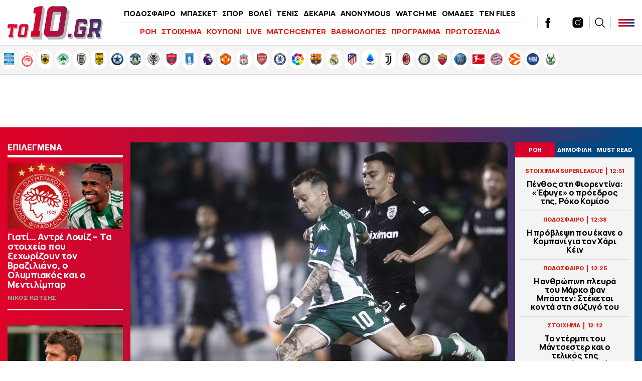

--- FILE ---
content_type: text/html; charset=UTF-8
request_url: https://www.to10.gr/podosfero/superleague/2589139/ti-symveni-ton-dietiti-tou-panathinaikos-paok/
body_size: 35401
content:
<!DOCTYPE html><html lang="el"><head><meta charset="UTF-8"><meta name="viewport" content="width=device-width,initial-scale=1" /><meta http-equiv="X-UA-Compatible" content="IE=edge,chrome=1" /><link media="all" href="https://www.to10.gr/wp-content/cache/autoptimize/css/autoptimize_0395d5c62879b614fa5ece0beaf8b8c9.css" rel="stylesheet" /><title>Τι συμβαίνει με τον διαιτητή του Παναθηναϊκός – ΠΑΟΚ…</title> <script src="https://ajax.googleapis.com/ajax/libs/jquery/1.9.1/jquery.min.js" type="540ba2691df53e5a1b9671e8-text/javascript"></script> <link rel="apple-touch-icon" sizes="57x57" href="/wp-content/themes/theten/common/imgs/icons/apple-icon-57x57.png"><link rel="apple-touch-icon" sizes="60x60" href="/wp-content/themes/theten/common/imgs/icons/apple-icon-60x60.png"><link rel="apple-touch-icon" sizes="72x72" href="/wp-content/themes/theten/common/imgs/icons/apple-icon-72x72.png"><link rel="apple-touch-icon" sizes="76x76" href="/wp-content/themes/theten/common/imgs/icons/apple-icon-76x76.png"><link rel="apple-touch-icon" sizes="114x114" href="/wp-content/themes/theten/common/imgs/icons/apple-icon-114x114.png"><link rel="apple-touch-icon" sizes="120x120" href="/wp-content/themes/theten/common/imgs/icons/apple-icon-120x120.png"><link rel="apple-touch-icon" sizes="144x144" href="/wp-content/themes/theten/common/imgs/icons/apple-icon-144x144.png"><link rel="apple-touch-icon" sizes="152x152" href="/wp-content/themes/theten/common/imgs/icons/apple-icon-152x152.png"><link rel="apple-touch-icon" sizes="180x180" href="/wp-content/themes/theten/common/imgs/icons/apple-icon-180x180.png"><link rel="icon" type="image/png" sizes="192x192"  href="/wp-content/themes/theten/common/imgs/icons/android-icon-192x192.png"><link rel="icon" type="image/png" sizes="32x32" href="/wp-content/themes/theten/common/imgs/icons/favicon-32x32.png"><link rel="icon" type="image/png" sizes="96x96" href="/wp-content/themes/theten/common/imgs/icons/favicon-96x96.png"><link rel="icon" type="image/png" sizes="16x16" href="/wp-content/themes/theten/common/imgs/icons/favicon-16x16.png"><link rel="manifest" href="/wp-content/themes/theten/common/imgs/icons/manifest.json"><meta name="msapplication-TileColor" content="#ffffff"><meta name="msapplication-TileImage" content="/wp-content/themes/theten/common/imgs/icons/ms-icon-144x144.png"><meta name="theme-color" content="#ffffff"><link rel="dns-prefetch" href="https://fonts.gstatic.com"><link rel="preconnect" href="https://fonts.gstatic.com" crossorigin="anonymous"><link rel="preload" href="https://fonts.googleapis.com/css2?family=Inter:wght@800&family=Manrope:wght@400;500;700;800&display=swap" as="fetch" crossorigin="anonymous"> <script type="540ba2691df53e5a1b9671e8-text/javascript">!function(e,n,t){"use strict";var o="https://fonts.googleapis.com/css2?family=Inter:wght@800&family=Manrope:wght@400;500;700;800&display=swap",r="__3perf_googleFonts_2c850";function c(e){(n.head||n.body).appendChild(e)}function a(){var e=n.createElement("link");e.href=o,e.rel="stylesheet",c(e)}function f(e){if(!n.getElementById(r)){var t=n.createElement("style");t.id=r,c(t)}n.getElementById(r).innerHTML=e}e.FontFace&&e.FontFace.prototype.hasOwnProperty("display")?(t[r]&&f(t[r]),fetch(o).then(function(e){return e.text()}).then(function(e){return e.replace(/@font-face {/g,"@font-face{font-display:swap;")}).then(function(e){return t[r]=e}).then(f).catch(a)):a()}(window,document,localStorage);</script> <meta name="description" content="Ο υπηρεσιακός επικεφαλής της ΚΕΔ, Σταύρος Μάνταλος, ψάχνει στο εξωτερικό για διαιτητή κατηγορίας elite, αλλά…"/><link rel="canonical" href="https://www.to10.gr/podosfero/superleague/2589139/ti-symveni-ton-dietiti-tou-panathinaikos-paok/" /><meta property="og:locale" content="el_GR" /><meta property="og:type" content="article" /><meta property="og:title" content="Τι συμβαίνει με τον διαιτητή του Παναθηναϊκός – ΠΑΟΚ…" /><meta property="og:description" content="Ο υπηρεσιακός επικεφαλής της ΚΕΔ, Σταύρος Μάνταλος, ψάχνει στο εξωτερικό για διαιτητή κατηγορίας elite, αλλά…" /><meta property="og:url" content="https://www.to10.gr/podosfero/superleague/2589139/ti-symveni-ton-dietiti-tou-panathinaikos-paok/" /><meta property="og:site_name" content="to10.gr" /><meta property="article:publisher" content="https://www.facebook.com/to10.gr/" /><meta property="article:tag" content="SUPER LEAGUE" /><meta property="article:tag" content="ΕΠΟ" /><meta property="article:tag" content="ΚΕΔ" /><meta property="article:tag" content="ΠΑΝΑΘΗΝΑΙΚΟΣ" /><meta property="article:tag" content="ΠΑΟΚ" /><meta property="article:section" content="STOIXIMAN SUPERLEAGUE" /><meta property="article:published_time" content="2023-09-26T23:06:49+03:00" /><meta property="article:modified_time" content="2023-09-26T23:06:57+03:00" /><meta property="og:updated_time" content="2023-09-26T23:06:57+03:00" /><meta property="og:image" content="https://www.to10.gr/wp-content/uploads/2023/09/5878306-620x350.jpg" /><meta property="og:image:secure_url" content="https://www.to10.gr/wp-content/uploads/2023/09/5878306-620x350.jpg" /><meta property="og:image:width" content="620" /><meta property="og:image:height" content="350" /><meta name="twitter:card" content="summary_large_image" /><meta name="twitter:description" content="Ο υπηρεσιακός επικεφαλής της ΚΕΔ, Σταύρος Μάνταλος, ψάχνει στο εξωτερικό για διαιτητή κατηγορίας elite, αλλά…" /><meta name="twitter:title" content="Τι συμβαίνει με τον διαιτητή του Παναθηναϊκός – ΠΑΟΚ…" /><meta name="twitter:site" content="@to10gr" /><meta name="twitter:image" content="https://www.to10.gr/wp-content/uploads/2023/09/5878306-620x350.jpg" /><meta name="twitter:creator" content="@to10gr" />  <script type="540ba2691df53e5a1b9671e8-text/javascript">//
	function external_links_in_new_windows_loop() {
		if (!document.links) {
			document.links = document.getElementsByTagName('a');
		}
		var change_link = false;
		var force = '';
		var ignore = '';

		for (var t=0; t<document.links.length; t++) {
			var all_links = document.links[t];
			change_link = false;
			
			if(document.links[t].hasAttribute('onClick') == false) {
				// forced if the address starts with http (or also https), but does not link to the current domain
				if(all_links.href.search(/^http/) != -1 && all_links.href.search('www.to10.gr') == -1) {
					// alert('Changeda '+all_links.href);
					change_link = true;
				}
					
				if(force != '' && all_links.href.search(force) != -1) {
					// forced
					// alert('force '+all_links.href);
					change_link = true;
				}
				
				if(ignore != '' && all_links.href.search(ignore) != -1) {
					// alert('ignore '+all_links.href);
					// ignored
					change_link = false;
				}

				if(change_link == true) {
					// alert('Changed '+all_links.href);
					document.links[t].setAttribute('onClick', 'javascript:window.open(\''+all_links.href+'\'); return false;');
					document.links[t].removeAttribute('target');
				}
			}
		}
	}
	
	// Load
	function external_links_in_new_windows_load(func)
	{	
		var oldonload = window.onload;
		if (typeof window.onload != 'function'){
			window.onload = func;
		} else {
			window.onload = function(){
				oldonload();
				func();
			}
		}
	}

	external_links_in_new_windows_load(external_links_in_new_windows_loop);
	//</script> <script type="540ba2691df53e5a1b9671e8-text/javascript">window.OneSignal = window.OneSignal || [];

      OneSignal.push( function() {
        OneSignal.SERVICE_WORKER_UPDATER_PATH = "OneSignalSDKUpdaterWorker.js.php";
                      OneSignal.SERVICE_WORKER_PATH = "OneSignalSDKWorker.js.php";
                      OneSignal.SERVICE_WORKER_PARAM = { scope: "/" };
        OneSignal.setDefaultNotificationUrl("https://www.to10.gr");
        var oneSignal_options = {};
        window._oneSignalInitOptions = oneSignal_options;

        oneSignal_options['wordpress'] = true;
oneSignal_options['appId'] = 'dd4d82f3-ad5e-432a-ba5d-a0453be23f13';
oneSignal_options['allowLocalhostAsSecureOrigin'] = true;
oneSignal_options['welcomeNotification'] = { };
oneSignal_options['welcomeNotification']['disable'] = true;
oneSignal_options['subdomainName'] = "to10";
oneSignal_options['promptOptions'] = { };
oneSignal_options['promptOptions']['actionMessage'] = "Θα θέλατε να λαμβάνετε ειδοποιήσεις για έκτακτα νέα και ρεπορτάζ από to10.gr ;";
oneSignal_options['promptOptions']['acceptButtonText'] = "ΝΑΙ";
oneSignal_options['promptOptions']['cancelButtonText'] = "ΟΧΙ";
oneSignal_options['promptOptions']['siteName'] = "TO10";
oneSignal_options['promptOptions']['autoAcceptTitle'] = "ΑΠΟΔΟΧΗ";
                OneSignal.init(window._oneSignalInitOptions);
                OneSignal.showSlidedownPrompt();      });

      function documentInitOneSignal() {
        var oneSignal_elements = document.getElementsByClassName("OneSignal-prompt");

        var oneSignalLinkClickHandler = function(event) { OneSignal.push(['registerForPushNotifications']); event.preventDefault(); };        for(var i = 0; i < oneSignal_elements.length; i++)
          oneSignal_elements[i].addEventListener('click', oneSignalLinkClickHandler, false);
      }

      if (document.readyState === 'complete') {
           documentInitOneSignal();
      }
      else {
           window.addEventListener("load", function(event){
               documentInitOneSignal();
          });
      }</script> <link rel="amphtml" href="https://www.to10.gr/podosfero/superleague/2589139/ti-symveni-ton-dietiti-tou-panathinaikos-paok/amp/">  <script type="540ba2691df53e5a1b9671e8-text/javascript" async=true>(function() {
  var host = window.location.hostname;
  var element = document.createElement('script');
  var firstScript = document.getElementsByTagName('script')[0];
  var url = 'https://cmp.inmobi.com'
    .concat('/choice/', 'b18ZrfWk2bTDB', '/', host, '/choice.js?tag_version=V3');
  var uspTries = 0;
  var uspTriesLimit = 3;
  element.async = true;
  element.type = 'text/javascript';
  element.src = url;

  firstScript.parentNode.insertBefore(element, firstScript);

  function makeStub() {
    var TCF_LOCATOR_NAME = '__tcfapiLocator';
    var queue = [];
    var win = window;
    var cmpFrame;

    function addFrame() {
      var doc = win.document;
      var otherCMP = !!(win.frames[TCF_LOCATOR_NAME]);

      if (!otherCMP) {
        if (doc.body) {
          var iframe = doc.createElement('iframe');

          iframe.style.cssText = 'display:none';
          iframe.name = TCF_LOCATOR_NAME;
          doc.body.appendChild(iframe);
        } else {
          setTimeout(addFrame, 5);
        }
      }
      return !otherCMP;
    }

    function tcfAPIHandler() {
      var gdprApplies;
      var args = arguments;

      if (!args.length) {
        return queue;
      } else if (args[0] === 'setGdprApplies') {
        if (
          args.length > 3 &&
          args[2] === 2 &&
          typeof args[3] === 'boolean'
        ) {
          gdprApplies = args[3];
          if (typeof args[2] === 'function') {
            args[2]('set', true);
          }
        }
      } else if (args[0] === 'ping') {
        var retr = {
          gdprApplies: gdprApplies,
          cmpLoaded: false,
          cmpStatus: 'stub'
        };

        if (typeof args[2] === 'function') {
          args[2](retr);
        }
      } else {
        if(args[0] === 'init' && typeof args[3] === 'object') {
          args[3] = Object.assign(args[3], { tag_version: 'V3' });
        }
        queue.push(args);
      }
    }

    function postMessageEventHandler(event) {
      var msgIsString = typeof event.data === 'string';
      var json = {};

      try {
        if (msgIsString) {
          json = JSON.parse(event.data);
        } else {
          json = event.data;
        }
      } catch (ignore) {}

      var payload = json.__tcfapiCall;

      if (payload) {
        window.__tcfapi(
          payload.command,
          payload.version,
          function(retValue, success) {
            var returnMsg = {
              __tcfapiReturn: {
                returnValue: retValue,
                success: success,
                callId: payload.callId
              }
            };
            if (msgIsString) {
              returnMsg = JSON.stringify(returnMsg);
            }
            if (event && event.source && event.source.postMessage) {
              event.source.postMessage(returnMsg, '*');
            }
          },
          payload.parameter
        );
      }
    }

    while (win) {
      try {
        if (win.frames[TCF_LOCATOR_NAME]) {
          cmpFrame = win;
          break;
        }
      } catch (ignore) {}

      if (win === window.top) {
        break;
      }
      win = win.parent;
    }
    if (!cmpFrame) {
      addFrame();
      win.__tcfapi = tcfAPIHandler;
      win.addEventListener('message', postMessageEventHandler, false);
    }
  };

  makeStub();

  function makeGppStub() {
    const CMP_ID = 10;
    const SUPPORTED_APIS = [
      '2:tcfeuv2',
      '6:uspv1',
      '7:usnatv1',
      '8:usca',
      '9:usvav1',
      '10:uscov1',
      '11:usutv1',
      '12:usctv1'
    ];

    window.__gpp_addFrame = function (n) {
      if (!window.frames[n]) {
        if (document.body) {
          var i = document.createElement("iframe");
          i.style.cssText = "display:none";
          i.name = n;
          document.body.appendChild(i);
        } else {
          window.setTimeout(window.__gpp_addFrame, 10, n);
        }
      }
    };
    window.__gpp_stub = function () {
      var b = arguments;
      __gpp.queue = __gpp.queue || [];
      __gpp.events = __gpp.events || [];

      if (!b.length || (b.length == 1 && b[0] == "queue")) {
        return __gpp.queue;
      }

      if (b.length == 1 && b[0] == "events") {
        return __gpp.events;
      }

      var cmd = b[0];
      var clb = b.length > 1 ? b[1] : null;
      var par = b.length > 2 ? b[2] : null;
      if (cmd === "ping") {
        clb(
          {
            gppVersion: "1.1", // must be “Version.Subversion”, current: “1.1”
            cmpStatus: "stub", // possible values: stub, loading, loaded, error
            cmpDisplayStatus: "hidden", // possible values: hidden, visible, disabled
            signalStatus: "not ready", // possible values: not ready, ready
            supportedAPIs: SUPPORTED_APIS, // list of supported APIs
            cmpId: CMP_ID, // IAB assigned CMP ID, may be 0 during stub/loading
            sectionList: [],
            applicableSections: [-1],
            gppString: "",
            parsedSections: {},
          },
          true
        );
      } else if (cmd === "addEventListener") {
        if (!("lastId" in __gpp)) {
          __gpp.lastId = 0;
        }
        __gpp.lastId++;
        var lnr = __gpp.lastId;
        __gpp.events.push({
          id: lnr,
          callback: clb,
          parameter: par,
        });
        clb(
          {
            eventName: "listenerRegistered",
            listenerId: lnr, // Registered ID of the listener
            data: true, // positive signal
            pingData: {
              gppVersion: "1.1", // must be “Version.Subversion”, current: “1.1”
              cmpStatus: "stub", // possible values: stub, loading, loaded, error
              cmpDisplayStatus: "hidden", // possible values: hidden, visible, disabled
              signalStatus: "not ready", // possible values: not ready, ready
              supportedAPIs: SUPPORTED_APIS, // list of supported APIs
              cmpId: CMP_ID, // list of supported APIs
              sectionList: [],
              applicableSections: [-1],
              gppString: "",
              parsedSections: {},
            },
          },
          true
        );
      } else if (cmd === "removeEventListener") {
        var success = false;
        for (var i = 0; i < __gpp.events.length; i++) {
          if (__gpp.events[i].id == par) {
            __gpp.events.splice(i, 1);
            success = true;
            break;
          }
        }
        clb(
          {
            eventName: "listenerRemoved",
            listenerId: par, // Registered ID of the listener
            data: success, // status info
            pingData: {
              gppVersion: "1.1", // must be “Version.Subversion”, current: “1.1”
              cmpStatus: "stub", // possible values: stub, loading, loaded, error
              cmpDisplayStatus: "hidden", // possible values: hidden, visible, disabled
              signalStatus: "not ready", // possible values: not ready, ready
              supportedAPIs: SUPPORTED_APIS, // list of supported APIs
              cmpId: CMP_ID, // CMP ID
              sectionList: [],
              applicableSections: [-1],
              gppString: "",
              parsedSections: {},
            },
          },
          true
        );
      } else if (cmd === "hasSection") {
        clb(false, true);
      } else if (cmd === "getSection" || cmd === "getField") {
        clb(null, true);
      }
      //queue all other commands
      else {
        __gpp.queue.push([].slice.apply(b));
      }
    };
    window.__gpp_msghandler = function (event) {
      var msgIsString = typeof event.data === "string";
      try {
        var json = msgIsString ? JSON.parse(event.data) : event.data;
      } catch (e) {
        var json = null;
      }
      if (typeof json === "object" && json !== null && "__gppCall" in json) {
        var i = json.__gppCall;
        window.__gpp(
          i.command,
          function (retValue, success) {
            var returnMsg = {
              __gppReturn: {
                returnValue: retValue,
                success: success,
                callId: i.callId,
              },
            };
            event.source.postMessage(msgIsString ? JSON.stringify(returnMsg) : returnMsg, "*");
          },
          "parameter" in i ? i.parameter : null,
          "version" in i ? i.version : "1.1"
        );
      }
    };
    if (!("__gpp" in window) || typeof window.__gpp !== "function") {
      window.__gpp = window.__gpp_stub;
      window.addEventListener("message", window.__gpp_msghandler, false);
      window.__gpp_addFrame("__gppLocator");
    }
  };

  makeGppStub();

  var uspStubFunction = function() {
    var arg = arguments;
    if (typeof window.__uspapi !== uspStubFunction) {
      setTimeout(function() {
        if (typeof window.__uspapi !== 'undefined') {
          window.__uspapi.apply(window.__uspapi, arg);
        }
      }, 500);
    }
  };

  var checkIfUspIsReady = function() {
    uspTries++;
    if (window.__uspapi === uspStubFunction && uspTries < uspTriesLimit) {
      console.warn('USP is not accessible');
    } else {
      clearInterval(uspInterval);
    }
  };

  if (typeof window.__uspapi === 'undefined') {
    window.__uspapi = uspStubFunction;
    var uspInterval = setInterval(checkIfUspIsReady, 6000);
  }
})();</script>  <script async="async" src="//pahtsx.tech/c/to10.gr.js" type="540ba2691df53e5a1b9671e8-text/javascript"></script> <script async src="https://pagead2.googlesyndication.com/pagead/js/adsbygoogle.js?client=ca-pub-4282208337545136" crossorigin="anonymous" type="540ba2691df53e5a1b9671e8-text/javascript"></script> <script async='async' src='https://securepubads.g.doubleclick.net/tag/js/gpt.js' type="540ba2691df53e5a1b9671e8-text/javascript"></script> <script type="540ba2691df53e5a1b9671e8-text/javascript">window.googletag = window.googletag || {cmd: []};
  googletag.cmd.push(function() {
    
var header_big_mapping = googletag.sizeMapping().addSize([0, 0], []).addSize([1000,0], [[728, 90], [970, 250], [970, 90]]).build();
var multi_culti_mapping = googletag.sizeMapping().addSize([0, 0], []).addSize([1000,0], [[336, 280], [300, 250], [728, 90]]).addSize([1550,0], [[336, 280], [300, 250], [970, 90], [728, 90], [970, 250]]).build();
var hug_mapping = googletag.sizeMapping().addSize([0, 0], []).addSize([1100,0], [[300, 600], [300, 250], [336, 280]]).build();
var hug_L_mapping = googletag.sizeMapping().addSize([0, 0], []).addSize([1000,0], [[300, 600], [300, 250], [336, 280]]).build();
var hug_S_mapping = googletag.sizeMapping().addSize([0, 0], []).addSize([1000,0], [[300, 600], [300, 250]]).build();
var hug_mapping_L = googletag.sizeMapping().addSize([0, 0], []).addSize([1100,0], [300, 250]).addSize([1550,0], [[300, 600], [300, 250], [336, 280]]).build();
var hug_mapping_R = googletag.sizeMapping().addSize([0, 0], []).addSize([1550,0], [[300, 600], [300, 250], [336, 280]]).build();
// var mobile_L_mapping = googletag.sizeMapping().addSize([0, 0], []).addSize([299,0], [[300, 600], [300, 250], [336, 280]]).build();

var mobile_L_mapping = googletag.sizeMapping().addSize([0, 0], []).addSize([299,0], [[300, 600], [300, 250], [336, 280], [360, 600], [320, 600]]).build();
var over_mapping = googletag.sizeMapping().addSize([0, 0], []).addSize([1000, 200], [1, 1]).build();
var mobsticky = googletag.sizeMapping().addSize([0, 0], [[320, 100], [320, 50]]).addSize([770, 0], []).build();

if(/Android|webOS|iPhone|iPad|iPod|BlackBerry|IEMobile|Opera Mini/i.test(navigator.userAgent)) {
// googletag.defineSlot('/22673989468/inside_320x50_top', [[320, 100], [320, 50]], 'inside_320x50_top').defineSizeMapping(mobsticky).addService(googletag.pubads());
// googletag.defineSlot('/22673989468/inside_320x50_bottom', [[320, 100], [320, 50]], 'inside_320x50_bottom').defineSizeMapping(mobsticky).addService(googletag.pubads());
} else {
// googletag.defineSlot('/22673989468/inside_970x90_top', [[728, 90], [970, 250], [970, 90]], 'inside_970x90_top').defineSizeMapping(header_big_mapping).addService(googletag.pubads());
googletag.defineSlot('/22673989468/inside_1100x100_1', [[336, 280], [300, 250] ,[970, 90], [728, 90], [970, 250]], 'inside_1100x100_1').defineSizeMapping(multi_culti_mapping).addService(googletag.pubads());
googletag.defineSlot('/22673989468/inside_300x250_r1', [[300, 600], [300, 250]], 'inside_300x250_r1').defineSizeMapping(hug_mapping_L).addService(googletag.pubads());
googletag.defineSlot('/22673989468/inside_300x250_r2', [[300, 600], [300, 250], [336, 280]], 'inside_300x250_r2').defineSizeMapping(hug_mapping_R).addService(googletag.pubads());
} 
googletag.defineSlot('/22673989468/to10_1x1_over', [1, 1], '1x1_over').defineSizeMapping(over_mapping).addService(googletag.pubads());

// var skin_mapping = googletag.sizeMapping().addSize([0, 0], []).addSize([1100,0], [[1920, 1200], [1920, 1201]]).build();
var skin_mapping = googletag.sizeMapping().addSize([0, 0], []).addSize([1330,0], [1920, 1200]).addSize([1550,0], [1920,1201]).build();
googletag.defineSlot('/22673989468/inside_1920x1200_skin', [[1920, 1200], [1920, 1201]], 'inside_1920x1200_skin').defineSizeMapping(skin_mapping).addService(googletag.pubads());
    

if(/Android|webOS|iPhone|iPad|iPod|BlackBerry|IEMobile|Opera Mini/i.test(navigator.userAgent)) {

googletag.defineSlot('/22673989468/inside_intext_1', [[300, 600], [300, 250], [336, 280], [360, 600], [320, 600]], 'inside_intext_1').defineSizeMapping(mobile_L_mapping).addService(googletag.pubads());
googletag.defineSlot('/22673989468/inside_intext_2', [[300, 600], [300, 250], [336, 280], [360, 600], [320, 600]], 'inside_intext_2').defineSizeMapping(mobile_L_mapping).addService(googletag.pubads());
googletag.defineSlot('/22673989468/inside_intext_3', [[300, 600], [300, 250], [336, 280], [360, 600], [320, 600]], 'inside_intext_3').defineSizeMapping(mobile_L_mapping).addService(googletag.pubads());
googletag.defineSlot('/22673989468/inside_intext_4', [[300, 600], [300, 250], [360, 600]], 'inside_intext_4').defineSizeMapping(mobile_L_mapping).addService(googletag.pubads());

} else {
googletag.defineSlot('/22673989468/inside_intext_1', [[336, 280], [300, 250] ,[970, 90], [728, 90], [970, 250]], 'inside_intext_1').defineSizeMapping(multi_culti_mapping).addService(googletag.pubads());
googletag.defineSlot('/22673989468/inside_intext_2', [[336, 280], [300, 250] ,[970, 90], [728, 90], [970, 250]], 'inside_intext_2').defineSizeMapping(multi_culti_mapping).addService(googletag.pubads());
googletag.defineSlot('/22673989468/inside_intext_3', [[336, 280], [300, 250] ,[970, 90], [728, 90], [970, 250]], 'inside_intext_3').defineSizeMapping(multi_culti_mapping).addService(googletag.pubads());
googletag.defineSlot('/22673989468/inside_intext_4', [[336, 280], [300, 250] ,[970, 90], [728, 90], [970, 250]], 'inside_intext_4').defineSizeMapping(multi_culti_mapping).addService(googletag.pubads());
}

googletag.defineSlot('/22673989468/to10.gr/prestitial', [1, 1], 'prestitial').addService(googletag.pubads());
    
    
googletag.pubads().setTargeting('type', 'post');
googletag.pubads().setTargeting('Item_Id', ['2589139']);
googletag.pubads().setTargeting('PostAuthor', 'giorgoseleftheriou');
googletag.pubads().setTargeting('category', ['superleague','podosfero','dietisia','podosfero']);
googletag.pubads().setTargeting('Tags', ['super-league','epo','ked','panathinaikos','paok']);
googletag.pubads().setTargeting('team', ['panathinaikos','paok']);

    
  // googletag.pubads().disableInitialLoad();
  googletag.pubads().setTargeting('ocm_domain', 'to10.gr');
  googletag.pubads().enableSingleRequest();
  // googletag.pubads().collapseEmptyDivs();
	googletag.pubads().setCentering(true);
	googletag.pubads().enableLazyLoad({
    fetchMarginPercent: 400,  // Fetch slots within 4 viewports.
    renderMarginPercent: 200,  // Render slots within 2 viewports.
    // mobileScaling: 1.0  // Double the above values on mobile.
  });
  googletag.enableServices();  


  googletag.pubads().addEventListener('slotRenderEnded', function(event) {
//     if( "home_300x250_r2" === event.slot.getSlotElementId() && !event.isEmpty && event.size[1] == 600 ){ document.querySelector('body').classList.add('dat600'); }
//     if( "home_1920x1200_skin" === event.slot.getSlotElementId() && !event.isEmpty && event.size[1] == 1200 ){ document.querySelector('body').classList.add('skinned'); }
    if( "inside_1920x1200_skin" === event.slot.getSlotElementId() && !event.isEmpty && event.size[1] == 1200 ){ document.querySelector('body').classList.add('skinned'); }
    if( "inside_1920x1200_skin" === event.slot.getSlotElementId() && !event.isEmpty && event.size[1] == 1201 ){ document.querySelector('body').classList.add('fxskin'); }
  });
    
});</script> <script type="540ba2691df53e5a1b9671e8-text/javascript">(function() {
  /** CONFIGURATION START **/
  var _sf_async_config = window._sf_async_config = (window._sf_async_config || {});
  _sf_async_config.uid = 66944;
  _sf_async_config.domain = 'to10.gr';
  _sf_async_config.flickerControl = false;
  _sf_async_config.useCanonical = true;
  _sf_async_config.useCanonicalDomain = true;
  _sf_async_config.sections = 'STOIXIMAN SUPERLEAGUE'; // CHANGE THIS TO YOUR SECTION NAME(s)
  _sf_async_config.authors = 'Γιώργος Ελευθερίου' // CHANGE THIS TO YOUR AUTHOR NAME(s)
  /** CONFIGURATION END **/
  function loadChartbeat() {
      var e = document.createElement('script');
      var n = document.getElementsByTagName('script')[0];
      e.type = 'text/javascript';
      e.async = true;
      e.src = '//static.chartbeat.com/js/chartbeat.js';;
      n.parentNode.insertBefore(e, n);
  }
  loadChartbeat();
  })();</script> <script async src="//static.chartbeat.com/js/chartbeat_mab.js" type="540ba2691df53e5a1b9671e8-text/javascript"></script> <script async src="https://static.adman.gr/adman.js" type="540ba2691df53e5a1b9671e8-text/javascript"></script> <script type="540ba2691df53e5a1b9671e8-text/javascript">window.AdmanQueue=window.AdmanQueue||[];AdmanQueue.push(function(){Adman.adunit({id:959,h:'https://x.grxchange.gr',inline:true})});</script> </head><body class="post-template-default single single-post postid-2589139 single-format-standard to10"><div id='prestitial'> <script type="540ba2691df53e5a1b9671e8-text/javascript">googletag.cmd.push(function() { googletag.display('prestitial'); });</script> </div><div id="fetcher"></div><div id="page"><div id="inside_1920x1200_skin" class="skin-d"> <script type="540ba2691df53e5a1b9671e8-text/javascript">googletag.cmd.push(function() { googletag.display("inside_1920x1200_skin"); });</script> </div><div class="TopBillboard"></div><header id="main-header" class="site-header py-4 px-5"><div class="header-cols is-flex is-align-items-center"><div class="main-logo-wrap"> <a href="/" title="to10.gr" class="main-logo is-block"><div id="logo-i"></div> </a></div><div class="main-header-column is-hidden-touch"><ul id="menu-kentriko-menu" class="main-nav"><li class="menu-item menu-item-3"><a href="/category/podosfero/" itemprop="url">ΠΟΔΟΣΦΑΙΡΟ</a></li><li class="menu-item menu-item-4"><a href="/category/basket/" itemprop="url">ΜΠΑΣΚΕΤ</a></li><li class="menu-item menu-item-5"><a href="/category/sport/" itemprop="url">ΣΠΟΡ</a></li><li class="menu-item menu-item-5"><a href="/category/sport/volei/" itemprop="url">ΒΟΛΕΪ</a></li><li class="menu-item menu-item-5"><a href="/category/sport/tenis/" itemprop="url">ΤΕΝΙΣ</a></li><li class="menu-item menu-item-6"><a href="/category/dekaria/" itemprop="url">ΔΕΚΑΡΙΑ</a></li><li class="menu-item menu-item-7"><a href="/category/anonymous/" itemprop="url">ANONYMOUS</a></li><li class="menu-item menu-item-8"><a href="/category/watch-me/" itemprop="url">WATCH ME</a></li><li class="menu-item menu-item-13"><a href="/omades/" itemprop="url">ΟΜΑΔΕΣ</a></li><li class="menu-item menu-item-13"><a href="/category/ten-files/" itemprop="url">TEN FILES</a></li><li class="menu-item menu-item-14"><a href="/category/lifewitness/" itemprop="url">LIFEWITNESS</a></li></ul><hr /><ul id="secondary-menu" class="secondary-nav"><li><a href="/blog-view/">ΡΟΗ</a></li><li><a href="/category/stoixima/" itemprop="url">ΣΤΟΙΧΗΜΑ</a></li><li><a href="/kouponi/">ΚΟΥΠΟΝΙ</a></li><li><a href="/category/live/" itemprop="url">LIVE</a></li><li><a href="/matchcenter/">MATCHCENTER</a></li><li><a href="/vathmologies/" itemprop="url">ΒΑΘΜΟΛΟΓΙΕΣ</a></li><li><a href="/programma-vathmologies/" itemprop="url">ΠΡΟΓΡΑΜΜΑ</a></li><li><a href="/protoselida/">ΠΡΩΤΟΣΕΛΙΔΑ</a></li><li><a href="/controll/" itemprop="url">CON-TROLL</a></li></ul></div><div class="header-latest"><div class="roi-icon is-hidden-desktop"><div id="punch-roi" class="roi-column"> <img alt="Latest" style="filter:initial" width="48" height="48" src="[data-uri]" /> <span class="is-size-7 font-bolder mt-0">ΡΟΗ</span></div></div><div class="roi-icon is-hidden-desktop"> <a href="/omades/" class="roi-column"> <img alt="Omades" style="filter:initial" width="48" height="48" src="/wp-content/themes/whsk_theten/common/imgs/icons8-shield-96.png" /> <span class="is-size-7 font-bolder mt-0">ΟΜΑΔΕΣ</span> </a></div><div class="social-header is-hidden-touch"> <a href="https://www.facebook.com/to10.gr/" target="_blank"> <svg enable-background="new 0 0 56.693 56.693" height="56.693px" id="Layer_1" version="1.1" viewBox="0 0 56.693 56.693" width="56.693px" xml:space="preserve" xmlns="http://www.w3.org/2000/svg" xmlns:xlink="http://www.w3.org/1999/xlink"><path d="M40.43,21.739h-7.645v-5.014c0-1.883,1.248-2.322,2.127-2.322c0.877,0,5.395,0,5.395,0V6.125l-7.43-0.029  c-8.248,0-10.125,6.174-10.125,10.125v5.518h-4.77v8.53h4.77c0,10.947,0,24.137,0,24.137h10.033c0,0,0-13.32,0-24.137h6.77  L40.43,21.739z"/></svg> </a> <a href="https://twitter.com/to10gr" target="_blank"> <svg fill="#262626" xmlns="http://www.w3.org/2000/svg" viewBox="0 0 24 24" version="1.1"> <path d="M18.244 2.25h3.308l-7.227 8.26 8.502 11.24H16.17l-5.214-6.817L4.99 21.75H1.68l7.73-8.835L1.254 2.25H8.08l4.713 6.231zm-1.161 17.52h1.833L7.084 4.126H5.117z"></path> </svg> </a> <a href="https://www.instagram.com/to10.gr/"  target="_blank"> <svg xmlns="http://www.w3.org/2000/svg" x="0px" y="0px" width="50" height="50" viewBox="0 0 172 172" style=" fill:#000000;"><g fill="none" fill-rule="nonzero" stroke="none" stroke-width="1" stroke-linecap="butt" stroke-linejoin="miter" stroke-miterlimit="10" stroke-dasharray="" stroke-dashoffset="0" font-family="none" font-weight="none" font-size="none" text-anchor="none" style="mix-blend-mode: normal"><path d="M0,172v-172h172v172z" fill="none"></path><g fill="#000000"><path d="M55.04,10.32c-24.6648,0 -44.72,20.0552 -44.72,44.72v61.92c0,24.6648 20.0552,44.72 44.72,44.72h61.92c24.6648,0 44.72,-20.0552 44.72,-44.72v-61.92c0,-24.6648 -20.0552,-44.72 -44.72,-44.72zM127.28,37.84c3.784,0 6.88,3.096 6.88,6.88c0,3.784 -3.096,6.88 -6.88,6.88c-3.784,0 -6.88,-3.096 -6.88,-6.88c0,-3.784 3.096,-6.88 6.88,-6.88zM86,48.16c20.8808,0 37.84,16.9592 37.84,37.84c0,20.8808 -16.9592,37.84 -37.84,37.84c-20.8808,0 -37.84,-16.9592 -37.84,-37.84c0,-20.8808 16.9592,-37.84 37.84,-37.84zM86,55.04c-17.0624,0 -30.96,13.8976 -30.96,30.96c0,17.0624 13.8976,30.96 30.96,30.96c17.0624,0 30.96,-13.8976 30.96,-30.96c0,-17.0624 -13.8976,-30.96 -30.96,-30.96z"></path></g></g> </svg> </a></div><div class="search-col  is-hidden-touch"><div id="search-punch"><div class="search-ico"></div></div></div><div id="burger-punch" class="burger-menu"> <span></span> <span></span> <span></span></div></div></div><div class="anazitisi"><div class="maxgridrow"><form method="get" id="searchform" action="https://www.to10.gr/"> <label for="s" class="assistive-text"></label> <input type="text" class="field" name="s" id="s" placeholder="αναζήτηση" onfocus="if (!window.__cfRLUnblockHandlers) return false; this.placeholder = ''" onblur="if (!window.__cfRLUnblockHandlers) return false; this.placeholder = 'search'" data-cf-modified-540ba2691df53e5a1b9671e8-="" /> <input type="submit" class="submit" name="submit" id="searchsubmit" value="Αναζήτηση" /></form></div></div><div id="BMenu" class="burger-p-wrap red--panel "><div class="burger-p"><div class="widegridrow"><div class="columns is-multiline"><div class="column menu-col is-4-desktop is-4-widescreen is-4-tablet is-12-mobile"><li id="menu-item-1" class="menu-item mega-menu-c"> <span class="column-header uppercase treble-extra-bold"> <a href="/category/podosfero/"> Ποδόσφαιρο </a> </span> <span class="smb"></span><ul class="submenu"><li class="sub-menu-item uppercase"> <a href="/category/podosfero/superleague/"> Super League </a></li><li class="sub-menu-item uppercase"> <a href="/category/podosfero/super-league-2/"> Super League 2 </a></li><li class="sub-menu-item uppercase"> <a href="/category/podosfero/football-league/"> Football League </a></li><li class="sub-menu-item uppercase"> <a href="/category/podosfero/champions-league/"> Champions League </a></li><li class="sub-menu-item uppercase"> <a href="/category/podosfero/europa-league/"> Europa League </a></li><li class="sub-menu-item uppercase"> <a href="/category/podosfero/premier-league/"> Premier League </a></li><li class="sub-menu-item uppercase"> <a href="/category/podosfero/la-liga/"> La Liga </a></li><li class="sub-menu-item uppercase"> <a href="/category/podosfero/serie-a/"> Serie A </a></li><li class="sub-menu-item uppercase"> <a href="/category/podosfero/bundesliga/"> Bundesliga </a></li><li class="sub-menu-item uppercase"> <a href="/category/podosfero/ligue-1/"> Ligue 1 </a></li><li class="sub-menu-item uppercase"> <a href="/category/podosfero/europe/"> Ευρώπη </a></li><li class="sub-menu-item uppercase"> <a href="/category/podosfero/kosmos/"> Κόσμος </a></li><li class="sub-menu-item uppercase"> <a href="/category/podosfero/kypello-ellados/"> Κύπελλο Ελλάδας </a></li><li class="sub-menu-item uppercase"> <a href="/category/podosfero/ethnikes-omades/"> Εθνικές Ομάδες </a></li><li class="sub-menu-item uppercase"> <a href="/category/podosfero/nations-league/"> Nations League </a></li><li class="sub-menu-item uppercase"> <a href="/category/podosfero/dietisia/"> Διαιτησία </a></li><li class="sub-menu-item uppercase"> <a href="/category/podosfero/epo/"> ΕΠΟ </a></li></ul></li></div><div class="column menu-col is-4-desktop is-4-widescreen is-4-tablet is-12-mobile"><li id="menu-item-2" class="menu-item mega-menu-c"> <span class="column-header uppercase treble-extra-bold"> <a href="/category/basket/"> Μπάσκετ </a> </span> <span class="smb"></span><ul class="submenu"><li class="sub-menu-item uppercase"> <a href="/category/basket/basket-league/"> Stoiximan Basket League </a></li><li class="sub-menu-item uppercase"> <a href="/category/basket/euroleague/"> Euroleague </a></li><li class="sub-menu-item uppercase"> <a href="/category/basket/champions-league-basket/"> Ch. League Basket </a></li><li class="sub-menu-item uppercase"> <a href="/category/basket/eurocup/"> Eurocup </a></li><li class="sub-menu-item uppercase"> <a href="/category/basket/a2-andron/"> Α2 Ανδρών </a></li><li class="sub-menu-item uppercase"> <a href="/category/basket/ellada/"> Ελλάδα </a></li><li class="sub-menu-item uppercase"> <a href="/category/basket/efropi-basket/"> Ευρώπη </a></li><li class="sub-menu-item uppercase"> <a href="/category/basket/kosmos-basket/"> Κόσμος </a></li><li class="sub-menu-item uppercase"> <a href="/category/basket/nba/"> NBA </a></li><li class="sub-menu-item uppercase"> <a href="/category/basket/kypello-ellados-basket/"> Κύπελλο Ελλάδας </a></li><li class="sub-menu-item uppercase"> <a href="/category/basket/ethnikes-omades-basket/"> Εθνικές Ομάδες </a></li></ul></li></div><div class="column menu-col is-4-desktop is-4-widescreen is-4-tablet is-12-mobile"><li id="menu-item-3" class="menu-item mega-menu-c"> <span class="column-header uppercase treble-extra-bold"> <a href="/category/sport/"> Σπορ </a> </span> <span class="smb"></span><ul class="submenu"><li class="sub-menu-item uppercase"> <a href="/category/sport/volei/"> Βόλεϊ </a></li><li class="sub-menu-item uppercase"> <a href="/category/sport/polo/"> Πόλο </a></li><li class="sub-menu-item uppercase"> <a href="/category/sport/chantbol/"> Χάντμπολ </a></li><li class="sub-menu-item uppercase"> <a href="/category/sport/tenis/"> Τένις </a></li><li class="sub-menu-item uppercase"> <a href="/category/sport/stivos/"> Στίβος </a></li><li class="sub-menu-item uppercase"> <a href="/category/sport/car-n-bikes/"> Can N Bikes </a></li><li class="sub-menu-item uppercase"> <a href="/category/sport/motorsport/"> Motorsport </a></li><li class="sub-menu-item uppercase"> <a href="/category/sport/alla-spor/"> Άλλα Σπορ </a></li></ul></li></div><div class="column menu-col is-4-desktop is-4-widescreen is-4-tablet is-12-mobile"><li id="menu-item-4" class="menu-item mega-menu-c"> <span class="column-header uppercase treble-extra-bold"> <a href="/category/dekaria/"> Δεκάρια </a> </span> <span class="smb"></span><ul class="submenu"><li class="sub-menu-item uppercase"> <a href="/author/giorgoschelakis?cat=48"> Γ. Χελάκης </a></li><li class="sub-menu-item uppercase"> <a href="/author/dionisisdellis?cat=48"> Δ. Δελλής </a></li><li class="sub-menu-item uppercase"> <a href="/author/giorgosnikokiris?cat=48"> Γ. Νοικοκύρης </a></li><li class="sub-menu-item uppercase"> <a href="/author/giannisselalmatzidis?cat=48"> Γ. Σελαλματζίδης </a></li><li class="sub-menu-item uppercase"> <a href="/author/nikoskotsis?cat=48"> Ν. Κώτσης </a></li><li class="sub-menu-item uppercase"> <a href="/author/christoforosevagelatos?cat=48"> Χ. Ευαγγελάτος </a></li><li class="sub-menu-item uppercase"> <a href="/author/dimitrisapostolidis?cat=48"> Δ. Αποστολίδης </a></li><li class="sub-menu-item uppercase"> <a href="/author/iraklissantipas?cat=48"> Η. Αντύπας </a></li><li class="sub-menu-item uppercase"> <a href="/author/dimitrisgrigoropoulos?cat=48"> Δ. Γρηγορόπουλος </a></li></ul></li></div><div class="column menu-col is-4-desktop is-4-widescreen is-4-tablet is-12-mobile"><li id="menu-item-5" class="menu-item mega-menu-c"> <span class="column-header uppercase treble-extra-bold"> <a href="/category/anonymous/"> Anonymous </a> </span> <span class="smb"></span><ul class="submenu"><li class="sub-menu-item uppercase"> <a href="/author/opentakosarikos/"> Ο ΠΕΝΤΑΚΟΣΑΡΙΚΟΣ </a></li><li class="sub-menu-item uppercase"> <a href="/author/agentleaks/"> AGENT LEAKS </a></li><li class="sub-menu-item uppercase"> <a href="/author/diegrammenos/"> ΔΙΕ-ΓΡΑΜΜΕΝΟΣ </a></li><li class="sub-menu-item uppercase"> <a href="/author/oparagkas/"> Ο ΠΑΡΑΓΚΑΣ </a></li><li class="sub-menu-item uppercase"> <a href="/author/vasilisdekarikos/"> ΒΑΣΙΛΗΣ ΔΕΚΑΡΙΚΟΣ </a></li><li class="sub-menu-item uppercase"> <a href="/author/pressakias/"> PRESSΑΚΙΑΣ </a></li><li class="sub-menu-item uppercase"> <a href="/author/okoouts/"> Ο ΚΟΟΥΤΣ </a></li><li class="sub-menu-item uppercase"> <a href="/author/valememesa/"> Ο… ΒΑΛΕ ΜΕ ΜΕΣΑ </a></li></ul></li></div><div class="column menu-col is-4-desktop is-4-widescreen is-4-tablet is-12-mobile"><li id="menu-item-6" class="menu-item mega-menu-c"> <span class="column-header uppercase treble-extra-bold"> <a href="/category/watch-me/"> Watch Me </a> </span> <span class="smb"></span><ul class="submenu"><li class="sub-menu-item uppercase"> <a href="/controll/">CON-TROLL</a></li><li class="sub-menu-item uppercase"> <a href="/category/watch-me/TO10 TV/"> to10tv </a></li><li class="sub-menu-item uppercase"> <a href="/category/watch-me/watchmestories/"> STORIES </a></li><li class="sub-menu-item uppercase"> <a href="/efimerides/">ΕΦΗΜΕΡΙΔΕΣ</a></li><li class="sub-menu-item uppercase"> <a href="/protoselida/">ΠΡΩΤΟΣΕΛΙΔΑ</a></li></ul></li></div><div class="column menu-col is-4-desktop is-4-widescreen is-4-tablet is-12-mobile"><li id="menu-item-7" class="menu-item mega-menu-c"> <span class="column-header uppercase treble-extra-bold"> <a href="/category/ten-files/"> Ten Files </a> </span> <span class="smb"></span><ul class="submenu"><li class="sub-menu-item uppercase"> <a href="/category/ten-files/epikerotita/"> ΕΠΙΚΑΙΡΟΤΗΤΑ </a></li></ul></li></div><div class="column menu-col is-4-desktop is-4-widescreen is-4-tablet is-12-mobile"><li id="menu-item-8" class="menu-item mega-menu-c"> <span class="column-header uppercase treble-extra-bold"> <a href="///"> </a> </span> <span class="smb"></span><ul class="submenu"><li class="sub-menu-item uppercase"> <a href="/blog-view/">ΡΟΗ</a></li><li class="sub-menu-item uppercase"> <a href="/category//stoixima/"> ΣΤΟΙΧΗΜΑ </a></li><li class="sub-menu-item uppercase"> <a href="/kouponi/">ΚΟΥΠΟΝΙ</a></li><li class="sub-menu-item uppercase"> <a href="/category//live/"> LIVE </a></li><li class="sub-menu-item uppercase"> <a href="/matchcenter/">MATCHCENTER</a></li><li class="sub-menu-item uppercase"> <a href="/vathmologies/">ΒΑΘΜΟΛΟΓΙΕΣ</a></li><li class="sub-menu-item uppercase"> <a href="/programma-vathmologies/">ΠΡΟΓΡΑΜΜΑ</a></li><li class="sub-menu-item uppercase"> <a href="/protoselida/">ΠΡΩΤΟΣΕΛΙΔΑ</a></li><li class="sub-menu-item uppercase"> <a href="/controll/">CON-TROLL</a></li></ul></li></div></div></div></div></div></header><div class="teams-row-wrap is-hidden-mobile"><div class="widegridrow px-0"><div class="teams-row"><li> <a href="/category/podosfero/superleague/"> <img width="32" height="32" loading="lazy" style="width:32px;height:32px;object-fit: contain;" src="/wp-content/themes/whsk_theten/common/icons/superleague.png" alt="superleague" /> </a></li><li> <a href="/team/olympiacos/"> <img width="32" height="32" loading="lazy" style="width:32px;height:32px;object-fit: contain;" src="/wp-content/themes/whsk_theten/common/icons/Olympiacos2024emblem.png" alt="olympiacos" /> </a></li><li> <a href="/team/aek/"> <img width="32" height="32" loading="lazy" style="width:32px;height:32px;object-fit: contain;" src="/wp-content/themes/whsk_theten/common/icons/aek.png" alt="aek" /> </a></li><li> <a href="/team/panathinaikos/"> <img width="32" height="32" loading="lazy" style="width:32px;height:32px;object-fit: contain;" src="/wp-content/themes/whsk_theten/common/icons/pao.png" alt="panathinaikos" /> </a></li><li> <a href="/team/paok/"> <img width="32" height="32" loading="lazy" style="width:32px;height:32px;object-fit: contain;" src="/wp-content/themes/whsk_theten/common/icons/paok.png" alt="paok" /> </a></li><li> <a href="/team/aris/"> <img width="32" height="32" loading="lazy" style="width:32px;height:32px;object-fit: contain;" src="/wp-content/themes/whsk_theten/common/icons/aris.png" alt="aris" /> </a></li><li> <a href="/team/atromitos/"> <img width="32" height="32" loading="lazy" style="width:32px;height:32px;object-fit: contain;" src="/wp-content/themes/whsk_theten/common/icons/atromitos.png" alt="atromitos" /> </a></li><li> <a href="/team/asteras-tripolis/"> <img width="32" height="32" loading="lazy" style="width:32px;height:32px;object-fit: contain;" src="/wp-content/themes/whsk_theten/common/icons/asteras.png" alt="asteras-tripolis" /> </a></li><li> <a href="/team/ofi/"> <img width="32" height="32" loading="lazy" style="width:32px;height:32px;object-fit: contain;" src="/wp-content/themes/whsk_theten/common/icons/ofi.png" alt="ofi" /> </a></li><li> <a href="/team/panionios/"> <img width="32" height="32" loading="lazy" style="width:32px;height:32px;object-fit: contain;" src="/wp-content/themes/whsk_theten/common/icons/panionios.png" alt="panionios" /> </a></li><li> <a href="/team/iraklis/"> <img width="32" height="32" loading="lazy" style="width:32px;height:32px;object-fit: contain;" src="/wp-content/themes/whsk_theten/common/icons/iraklis.png" alt="iraklis" /> </a></li><li> <a href="/category/podosfero/premier-league/"> <img width="32" height="32" loading="lazy" style="width:32px;height:32px;object-fit: contain;" src="/wp-content/themes/whsk_theten/common/icons/premier.png" alt="premier-league" /> </a></li><li> <a href="/team/manchester-united/"> <img width="32" height="32" loading="lazy" style="width:32px;height:32px;object-fit: contain;" src="/wp-content/themes/whsk_theten/common/icons/manutd.png" alt="manchester-united" /> </a></li><li> <a href="/team/liverpool/"> <img width="32" height="32" loading="lazy" style="width:32px;height:32px;object-fit: contain;" src="/wp-content/themes/whsk_theten/common/icons/liverpool.png" alt="liverpool" /> </a></li><li> <a href="/team/arsenal/"> <img width="32" height="32" loading="lazy" style="width:32px;height:32px;object-fit: contain;" src="/wp-content/themes/whsk_theten/common/icons/arsenal.png" alt="arsenal" /> </a></li><li> <a href="/team/chelsea/"> <img width="32" height="32" loading="lazy" style="width:32px;height:32px;object-fit: contain;" src="/wp-content/themes/whsk_theten/common/icons/chelsea.png" alt="chelsea" /> </a></li><li> <a href="/category/podosfero/la-liga/"> <img width="32" height="32" loading="lazy" style="width:32px;height:32px;object-fit: contain;" src="/wp-content/themes/whsk_theten/common/icons/laliga.png" alt="la-liga" /> </a></li><li> <a href="/team/barcelona/"> <img width="32" height="32" loading="lazy" style="width:32px;height:32px;object-fit: contain;" src="/wp-content/themes/whsk_theten/common/icons/barca.png" alt="barcelona" /> </a></li><li> <a href="/team/real-madrid/"> <img width="32" height="32" loading="lazy" style="width:32px;height:32px;object-fit: contain;" src="/wp-content/themes/whsk_theten/common/icons/real.png" alt="real-madrid" /> </a></li><li> <a href="/team/atletico-madrid/"> <img width="32" height="32" loading="lazy" style="width:32px;height:32px;object-fit: contain;" src="/wp-content/themes/whsk_theten/common/icons/atletico.png" alt="atletico-madrid" /> </a></li><li> <a href="/category/podosfero/serie-a/"> <img width="32" height="32" loading="lazy" style="width:32px;height:32px;object-fit: contain;" src="/wp-content/themes/whsk_theten/common/icons/seriea.png" alt="serie-a" /> </a></li><li> <a href="/team/juventus/"> <img width="32" height="32" loading="lazy" style="width:32px;height:32px;object-fit: contain;" src="/wp-content/themes/whsk_theten/common/icons/juventus.png" alt="juventus" /> </a></li><li> <a href="/team/milan/"> <img width="32" height="32" loading="lazy" style="width:32px;height:32px;object-fit: contain;" src="/wp-content/themes/whsk_theten/common/icons/milan.png" alt="milan" /> </a></li><li> <a href="/team/inter/"> <img width="32" height="32" loading="lazy" style="width:32px;height:32px;object-fit: contain;" src="/wp-content/themes/whsk_theten/common/icons/inter.png" alt="inter" /> </a></li><li> <a href="/team/roma/"> <img width="32" height="32" loading="lazy" style="width:32px;height:32px;object-fit: contain;" src="/wp-content/themes/whsk_theten/common/icons/roma.png" alt="roma" /> </a></li><li> <a href="/team/paris-saint-germain/"> <img width="32" height="32" loading="lazy" style="width:32px;height:32px;object-fit: contain;" src="/wp-content/themes/whsk_theten/common/icons/paris.png" alt="paris" /> </a></li><li> <a href="/category/podosfero/bundesliga/"> <img width="32" height="32" loading="lazy" style="width:32px;height:32px;object-fit: contain;" src="/wp-content/themes/whsk_theten/common/icons/bundesliga.png" alt="bundesliga" /> </a></li><li> <a href="/team/bayern-munich/"> <img width="32" height="32" loading="lazy" style="width:32px;height:32px;object-fit: contain;" src="/wp-content/themes/whsk_theten/common/icons/bayern.png" alt="bayern-munich" /> </a></li><li> <a href="/category/basket/euroleague/"> <img width="32" height="32" loading="lazy" style="width:32px;height:32px;object-fit: contain;" src="/wp-content/themes/whsk_theten/common/icons/euroleague.png" alt="euroleague" /> </a></li><li> <a href="/category/basket/nba/"> <img width="32" height="32" loading="lazy" style="width:32px;height:32px;object-fit: contain;" src="/wp-content/themes/whsk_theten/common/icons/nba.png" alt="nba" /> </a></li><li> <a href="/team/milgouoki-baks/"> <img width="32" height="32" loading="lazy" style="width:32px;height:32px;object-fit: contain;" src="/wp-content/themes/whsk_theten/common/icons/bucks.png" alt="bucks" /> </a></li></div></div></div><div class="matchcenter-row is-relative" style="background-color:#FFF;line-height:0;min-height:105px"><div class="whsk--matchcenter" v-if='hasInfos'><div class="whsk--matchcenter-header" :class="{'show':hasInfos}" ><div class="whsk--matchcenter__games_wrapper"><div class="whsk--matchcenter_filters"><div class="carousel-header"> <a href="/matchcenter/" class="carousel-header-title">MATCHCENTER</a></div> <select v-if="leagues.length > 0" @change="selectLeague($event)"><option :key="index" v-for="(leag, index) in leagues" :value="leag">{{leag === 'all-leagues' ? 'Top Αγώνες' : leag}}</option> </select></div><div class="whsk--matchcenter__games" > <a :href="'/matchcenter/' + match.game_id + '/'" class="whsk--matchcenter__game" :class="{'is-live': match.is_started == true && match.game_array.status_descFK !=6 && match.game_array.status_descFK !=54 && match.game_array.status_descFK !=106 && match.game_array.status_descFK !=5 && match.game_array.status_descFK !=13 && match.game_array.status_descFK !=11}" :key="match.game_id" v-for="match in matchInfos"><div class="header-game"><div class="status_type" 
 :class="{'is-final': match.status_type === 'Τελικό' || match.status_type === 'Τελικό ΑΕΤ' || match.status_type === 'Τελικό AOT' || match.status_type === 'Τελικό ΑP'}" 
 v-if="match.status_type === 'Τελικό' || match.status_type === 'Τελικό ΑΕΤ' || match.status_type === 'Τελικό AOT' || match.status_type === 'Τελικό ΑP'">Τελικό</div><div class="status_type" v-else-if="match.status_type === 'Ακυρώθηκε'">{{match.status_type}}</div><div class="status_type" v-else-if="match.status_type === 'Αναβολή'">{{g.status_type}}</div><div class="status_type" v-else>{{match.date_time}}</div><div class="elapsed-time" v-if="match.elapsed > 0 && match.game_array.sportFK === '1'"> <span class="blink"></span><span>LIVE: {{match.elapsed}}'</span></div><div class="elapsed-time" v-if="match.is_started == true && match.game_array.status_descFK !=6 && match.game_array.status_descFK !=54 && match.game_array.sportFK === '23'"> <span class="blink"></span><span>LIVE: {{match.status_type}}</span></div></div><div class="header-games__team" :class="{'win': parseInt(match.team_home_result_final) > parseInt(match.team_away_result_final)}"> <span class="team-icon"> <img :src="'https://matchcenter.to10.gr/wp-content/uploads/teamlogos/70x70/' + match.team_home_id + '.png'"   loading="lazy" width="70" height="70" :alt="match.team_home_name" /> </span> <span class="team-name">{{match.team_home_name}}</span> <span class="team-result">{{match.team_home_result_final}}</span></div><div class="header-games__team":class="{'win': parseInt(match.team_away_result_final) > parseInt(match.team_home_result_final)}"> <span class="team-icon"> <img :src="'https://matchcenter.to10.gr/wp-content/uploads/teamlogos/70x70/' + match.team_away_id + '.png'"  loading="lazy" width="70" height="70" :alt="match.team_away_name" /> </span> <span class="team-name">{{match.team_away_name}}</span> <span class="team-result">{{match.team_away_result_final}}</span></div> </a></div></div></div></div></div><div class="top-cat-row red--panel pt-6 pb-b px-5 is-relative"><div class="pb-5"><div class="columns is-multiline is-variable is-4-fullhd is-3-widescreen is-3-desktop is-0-mobile"><div class="is-relative br column is-narrow is-hidden-touch is-hidden-desktop-only"><div class="must-read-col"><div class="must-read-label">ΕΠΙΛΕΓΜΕΝΑ</div> <a href="https://www.to10.gr/podosfero/superleague/3929350/giati-antre-louiz-ta-stichia-pou-xechorizoun-ton-vraziliano-o-olybiakos-ke-o-mentilibar/" 
class="relative-article text-link is-block is-relative mb-6  "><article class="rel-article columns is-gapless is-multiline is-relative"><div class="column is-12 image-column is-relative"><figure class="thumb-holder ratio-16-9"> <img alt="Γιατί&#8230; Αντρέ Λουίζ &#8211; Τα στοιχεία που ξεχωρίζουν τον Βραζιλιάνο, ο Ολυμπιακός και ο Μεντιλίμπαρ" class="imagefit" loading="lazy" 
 width="300" 
 height="200" 
 src="https://www.to10.gr/wp-content/uploads/2026/01/6006000469534247820-300x200.jpg" /></figure></div><div class="column is-12 header-column is-relative"><div class="wrap-post-header pr-4 pt-3"><h3 class="light-stroke o-head pure-white is-size-3"> Γιατί&#8230; Αντρέ Λουίζ &#8211; Τα στοιχεία που ξεχωρίζουν τον Βραζιλιάνο, ο Ολυμπιακός και ο Μεντιλίμπαρ</h3> <span class="author-row treble-extra-bold is-size-7 font-bold mt-4 is-block uppercase" style="color:var(--ice)"> Νίκος Κώτσης </span></div></div></article> </a> <a href="https://www.to10.gr/podosfero/premier-league/3929491/o-karik-sto-dromo-tou-ser-alex-ke-tou-amorim-o-megalos-stochos-sto-nterbi-tou-mantsester-pic/" 
class="relative-article text-link is-block is-relative mb-6  "><article class="rel-article columns is-gapless is-multiline is-relative"><div class="column is-12 image-column is-relative"><figure class="thumb-holder ratio-16-9"> <img alt="O Κάρικ στο δρόμο του Σερ Άλεξ και του&#8230; Αμορίμ: Ο μεγάλος στόχος στο ντέρμπι του Μάντσεστερ (pic)" class="imagefit" loading="lazy" 
 width="300" 
 height="200" 
 src="https://www.to10.gr/wp-content/uploads/2026/01/photo_6008164969842674497_y-300x200.jpg" /></figure></div><div class="column is-12 header-column is-relative"><div class="wrap-post-header pr-4 pt-3"><h3 class="light-stroke o-head pure-white is-size-3"> O Κάρικ στο δρόμο του Σερ Άλεξ και του&#8230; Αμορίμ: Ο μεγάλος στόχος στο ντέρμπι του Μάντσεστερ (pic)</h3> <span class="author-row treble-extra-bold is-size-7 font-bold mt-4 is-block uppercase" style="color:var(--ice)"> Γιάννης Νικολόπουλος </span></div></div></article> </a></div></div><div class="column vl-right"><div class="text-link is-relative top-Article is-block"><article class="is-relative vertical-tile "><figure class="thumb-holder"> <img width="2048" height="1362" src="https://www.to10.gr/wp-content/uploads/2023/09/5878306.jpg" class="nolazy imagefit wp-post-image" alt="Τι συμβαίνει με τον διαιτητή του Παναθηναϊκός – ΠΑΟΚ…" srcset="https://www.to10.gr/wp-content/uploads/2023/09/5878306.jpg 2048w, https://www.to10.gr/wp-content/uploads/2023/09/5878306-300x200.jpg 300w, https://www.to10.gr/wp-content/uploads/2023/09/5878306-1024x681.jpg 1024w, https://www.to10.gr/wp-content/uploads/2023/09/5878306-768x511.jpg 768w, https://www.to10.gr/wp-content/uploads/2023/09/5878306-1536x1022.jpg 1536w, https://www.to10.gr/wp-content/uploads/2023/09/5878306-1068x710.jpg 1068w" sizes="(max-width: 2048px) 100vw, 2048px" /></figure><div class="post-content"><div class="wrap-post-header"> <span class="post-category treble-extra-bold mb-4 is-block">STOIXIMAN SUPERLEAGUE</span><h1 class="pb-1 bold-stroke o-head pure-white is-size-1-widescreen is-size-1-fullhd is-size-1-desktop is-size-1-tablet is-size-1-mobile"> Τι συμβαίνει με τον διαιτητή του Παναθηναϊκός – ΠΑΟΚ…</h1></div></div></article></div></div><div class="column is-relative is-one-fifth top-col-right is-hidden-touch"><div class="sidebar-news"><div class="tab-items"><div class="columns is-variable is-0 m-0 p-0 is-mobile"><div class="column is-relative tablinksxx activeTab" onclick="if (!window.__cfRLUnblockHandlers) return false; opennewsx(event, 'NewsFeed')" data-cf-modified-540ba2691df53e5a1b9671e8-=""> <span class="pure-white tab-item">ΡΟΗ</span></div><div class="column is-relative tablinksxx" onclick="if (!window.__cfRLUnblockHandlers) return false; opennewsx(event, 'Populars')" data-cf-modified-540ba2691df53e5a1b9671e8-=""> <span class="pure-white tab-item">ΔΗΜΟΦΙΛΗ</span></div><div class="column is-relative tablinksxx" onclick="if (!window.__cfRLUnblockHandlers) return false; opennewsx(event, 'MustRead')" data-cf-modified-540ba2691df53e5a1b9671e8-=""> <span class="pure-white tab-item">MUST READ</span></div></div></div><div id="NewsFeed" style="" class="tabcontentin"><div class="top-latest scroll-s"><div class="latest-row"><div class="latest-row-meta treble-extra-bold"> <span class="post-category">STOIXIMAN SUPERLEAGUE</span> | <time class="post-date">12:51</time></div> <a href="https://www.to10.gr/podosfero/superleague/3929689/penthos-sti-fiorentina-efyge-o-proedros-tis-roko-komiso/" class="o-head is-size-normal text-link  pure-black"> Πένθος στη Φιορεντίνα: «Έφυγε» ο πρόεδρος της, Ρόκο Κομίσο </a></div><div class="latest-row"><div class="latest-row-meta treble-extra-bold"> <span class="post-category">ΠΟΔΟΣΦΑΙΡΟ</span> | <time class="post-date">12:38</time></div> <a href="https://www.to10.gr/podosfero/3929656/i-provlepsi-pou-ekane-o-kobani-gia-ton-chari-kein/" class="o-head is-size-normal text-link  pure-black"> Η πρόβλεψη που έκανε ο Κομπανί για τον Χάρι Κέιν </a></div><div class="latest-row"><div class="latest-row-meta treble-extra-bold"> <span class="post-category">ΠΟΔΟΣΦΑΙΡΟ</span> | <time class="post-date">12:25</time></div> <a href="https://www.to10.gr/podosfero/3929635/anthropini-plevra-tou-marko-fan-basten-stekete-konta-sti-syzygo-tou/" class="o-head is-size-normal text-link  pure-black"> Η ανθρώπινη πλευρά του Μάρκο φαν Μπάστεν: Στέκεται κοντά στη σύζυγό του </a></div><div class="latest-row"><div class="latest-row-meta treble-extra-bold"> <span class="post-category">ΣΤΟΙΧΗΜΑ</span> | <time class="post-date">12:12</time></div> <a href="https://www.to10.gr/stoixima/3929590/nterbi-tou-mantsester-ke-o-telikos-tis-parigorias-sto-kopa-afrika/" class="o-head is-size-normal text-link  pure-black"> Το ντέρμπι του Μάντσεστερ και ο τελικός της παρηγοριάς στο Κόπα Άφρικα </a></div><div class="latest-row"><div class="latest-row-meta treble-extra-bold"> <span class="post-category">STOIXIMAN SUPERLEAGUE</span> | <time class="post-date">11:59</time></div> <a href="https://www.to10.gr/podosfero/superleague/3929602/nea-senaria-apo-tin-italia-o-olybiakos-endiaferete-gia-ton-tsimika/" class="o-head is-size-normal text-link  pure-black"> Νέα σενάρια από την Ιταλία: «Ο Ολυμπιακός ενδιαφέρεται για τον Τσιμίκα» </a></div><div class="latest-row"><div class="latest-row-meta treble-extra-bold"> <span class="post-category">EUROLEAGUE</span> | <time class="post-date">11:46</time></div> <a href="https://www.to10.gr/basket/euroleague/3929581/echmes-motiegiounas-gia-nba-europe-emis-xeroume-pos-litourgi-evropi-ke-imaste-edo-26-chronia/" class="o-head is-size-normal text-link  pure-black"> Αιχμές Μοτιεγιούνας για το NBA Europe: «Εμείς ξέρουμε πώς λειτουργεί η Ευρώπη και είμαστε εδώ 26 χρόνια» </a></div><div class="latest-row"><div class="latest-row-meta treble-extra-bold"> <span class="post-category">ΚΟΣΜΟΣ</span> | <time class="post-date">11:32</time></div> <a href="https://www.to10.gr/podosfero/kosmos/3929449/robinio-miothike-pini-tou-ke-etimazete-na-apofylakisti/" class="o-head is-size-normal text-link  pure-black"> Ρομπίνιο: Μειώθηκε η ποινή του και ετοιμάζεται να αποφυλακιστεί </a></div><div class="latest-row"><div class="latest-row-meta treble-extra-bold"> <span class="post-category">ΔΕΚΑΡΙΑ</span> | <time class="post-date">11:18</time></div> <a href="https://www.to10.gr/dekaria/3929545/ypochreomenos-na-vri-kinitro-o-aris/" class="o-head is-size-normal text-link  pure-black"> Υποχρεωμένος να βρει κίνητρο ο Άρης </a></div><div class="latest-row"><div class="latest-row-meta treble-extra-bold"> <span class="post-category">STOIXIMAN SUPERLEAGUE</span> | <time class="post-date">11:04</time></div> <a href="https://www.to10.gr/podosfero/superleague/3929560/apo-ton-antino-ston-matos-aftes-ine-ine-10-akrivoteres-agores-tou-panathinaikou/" class="o-head is-size-normal text-link  pure-black"> Από τον Αντίνο στον&#8230; Μάτος: Αυτές είναι είναι 10 ακριβότερες αγορές του Παναθηναϊκού </a></div><div class="latest-row"><div class="latest-row-meta treble-extra-bold"> <span class="post-category">STOIXIMAN SUPERLEAGUE</span> | <time class="post-date">10:50</time></div> <a href="https://www.to10.gr/podosfero/superleague/3929515/i-apokalypsi-tou-proedrou-tis-godoi-krouz-gia-ti-metagrafi-tou-antino-ston-panathinaiko/" class="o-head is-size-normal text-link  pure-black"> Η αποκάλυψη του προέδρου της Γοδόι Κρουζ για τη μεταγραφή του Αντίνο στον Παναθηναϊκό </a></div><div class="latest-row"><div class="latest-row-meta treble-extra-bold"> <span class="post-category">STORIES</span> | <time class="post-date">10:36</time></div> <a href="https://www.to10.gr/watch-me/watchmestories/3929239/pano-ke-apo-ton-ronalnto-o-fortounis-koryfes-seri-ke-akreo-804-vids/" class="o-head is-size-normal text-link  pure-black"> Πάνω και από τον Ρονάλντο ο Φορτούνης: Οι κορυφές, το σερί και το ακραίο 8,04 (pics, vid) </a></div><div class="latest-row"><div class="latest-row-meta treble-extra-bold"> <span class="post-category">PREMIER LEAGUE</span> | <time class="post-date">10:23</time></div> <a href="https://www.to10.gr/podosfero/premier-league/3929491/o-karik-sto-dromo-tou-ser-alex-ke-tou-amorim-o-megalos-stochos-sto-nterbi-tou-mantsester-pic/" class="o-head is-size-normal text-link  pure-black"> O Κάρικ στο δρόμο του Σερ Άλεξ και του&#8230; Αμορίμ: Ο μεγάλος στόχος στο ντέρμπι του Μάντσεστερ (pic) </a></div><div class="latest-row"><div class="latest-row-meta treble-extra-bold"> <span class="post-category">STOIXIMAN BASKET LEAGUE</span> | <time class="post-date">10:11</time></div> <a href="https://www.to10.gr/basket/basket-league/3929521/olybiakos-gia-seri-ke-theama-kontra-sto-marousi/" class="o-head is-size-normal text-link  pure-black"> Ολυμπιακός: Για το σερί και το&#8230; θέαμα κόντρα στο Μαρούσι </a></div><div class="latest-row"><div class="latest-row-meta treble-extra-bold"> <span class="post-category">ΟΙ ΕΙΔΙΚΟΙ</span> | <time class="post-date">09:57</time></div> <a href="https://www.to10.gr/stoixima/oi-eidikoi/3929464/tromaktiki-episkeptes-biankonero-formarisma/" class="o-head is-size-normal text-link  pure-black"> Οι τρομακτικοί επισκέπτες &#038; το «μπιανκονέρο» φορμάρισμα </a></div><div class="latest-row"><div class="latest-row-meta treble-extra-bold"> <span class="post-category">EUROLEAGUE</span> | <time class="post-date">09:44</time></div> <a href="https://www.to10.gr/basket/euroleague/3929392/mia-mera-tha-metaniosi-giati-den-pezi-katholou-o-mourinen-stin-partizan/" class="o-head is-size-normal text-link  pure-black"> «Μια μέρα θα το μετανιώσει&#8230;» &#8211; Γιατί δεν παίζει καθόλου ο Μούρινεν στην Παρτιζάν </a></div><div class="more-more-tab"> <a class="treble-font tab-item-more red--panel" href="/blog-view/">ΠΕΡΙΣΣΟΤΕΡΑ</a></div></div></div><div id="Populars" style="display:none" class="tabcontentin"><div class="top-latest scroll-s"><div class="latest-row"><div class="latest-row-meta treble-extra-bold"> <span class="post-category">EUROLEAGUE</span> | <time class="post-date">16:27</time></div> <a href="https://www.to10.gr/basket/euroleague/3924847/vomva-sti-euroleague-etimi-na-pi-ne-sto-nba-europe-real-madritis/" class="o-head is-size-normal text-link  pure-black"> «Βόμβα» στη Euroleague: «Έτοιμη να πει το ναι στο NBA Europe η Ρεάλ Μαδρίτης» </a></div><div class="latest-row"><div class="latest-row-meta treble-extra-bold"> <span class="post-category">ΚΥΠΕΛΛΟ ΕΛΛΑΔΟΣ</span> | <time class="post-date">19:53</time></div> <a href="https://www.to10.gr/podosfero/kypello-ellados/3925297/aris-tria-nea-prosopa-gia-tin-prokrisi/" class="o-head is-size-normal text-link  pure-black"> Άρης: Με δύο νέα πρόσωπα για την πρόκριση </a></div><div class="latest-row"><div class="latest-row-meta treble-extra-bold"> <span class="post-category">EUROLEAGUE</span> | <time class="post-date">22:54</time></div> <a href="https://www.to10.gr/basket/euroleague/3925810/bartzokas-pistevoume-sto-roster-mas-ke-prepi-na-minoume-enomeni-gia-na-paroume-afto-pou-mas-axizi/" class="o-head is-size-normal text-link  pure-black"> Μπαρτζώκας: «Πιστεύουμε στο ρόστερ μας και πρέπει να μείνουμε ενωμένοι για να πάρουμε αυτό που μας αξίζει» </a></div><div class="latest-row"><div class="latest-row-meta treble-extra-bold"> <span class="post-category">NBA</span> | <time class="post-date">10:15</time></div> <a href="https://www.to10.gr/basket/nba/3926365/sixers-kavaliers-107-135-sarotiki-niki-protagonisti-ton-mitsel-vid/" class="o-head is-size-normal text-link  pure-black"> Οι Καβαλίερς διέλυσαν τους Σίξερς με πρωταγωνιστή τον Μίτσελ (135-107,vid) </a></div><div class="latest-row"><div class="latest-row-meta treble-extra-bold"> <span class="post-category">SERIE A</span> | <time class="post-date">15:54</time></div> <a href="https://www.to10.gr/podosfero/serie-a/3926890/tzenoa-foulari-gia-tin-apoktisi-tou-christou-manda/" class="o-head is-size-normal text-link  pure-black"> «Η Τζένοα φουλάρει για την απόκτηση του Χρήστου Μανδά» </a></div><div class="latest-row"><div class="latest-row-meta treble-extra-bold"> <span class="post-category">EUROLEAGUE</span> | <time class="post-date">20:30</time></div> <a href="https://www.to10.gr/basket/euroleague/3927280/skariolo-pechnidia-opos-afta-tin-bartselona-echoun-idiko-varos-apo-mona-tous/" class="o-head is-size-normal text-link  pure-black"> Σκαριόλο: «Παιχνίδια όπως αυτά με την Μπαρτσελόνα έχουν ειδικό βάρος από μόνα τους» </a></div><div class="latest-row"><div class="latest-row-meta treble-extra-bold"> <span class="post-category">ΠΟΛΟ</span> | <time class="post-date">00:49</time></div> <a href="https://www.to10.gr/sport/polo/3927778/genidounias-sovaro-lathos-mou-apovoli-nootropia-mas-ine-refuse-lose/" class="o-head is-size-normal text-link  pure-black"> Γενηδουνιάς: «Σοβαρό λάθος μου η αποβολή &#8211; Η νοοτροπία μας είναι &#8216;refuse to lose&#8217;» </a></div><div class="latest-row"><div class="latest-row-meta treble-extra-bold"> <span class="post-category">EUROLEAGUE</span> | <time class="post-date">12:59</time></div> <a href="https://www.to10.gr/basket/euroleague/3928171/olybiakos-kalesma-ston-kosmo-tou-gia-together-fly-sto-kaounas/" class="o-head is-size-normal text-link  pure-black"> Oλυμπιακός: Το κάλεσμα στον κόσμο του για το «Together We Fly» στο Κάουνας </a></div><div class="latest-row"><div class="latest-row-meta treble-extra-bold"> <span class="post-category">STOIXIMAN SUPERLEAGUE</span> | <time class="post-date">18:26</time></div> <a href="https://www.to10.gr/podosfero/superleague/3928654/o-michalis-kasapis-synanta-ton-kosmo-tis-aek-prin-nterbi-ton-panathinaiko-pic/" class="o-head is-size-normal text-link  pure-black"> Ο Μιχάλης Κασάπης συναντά τον κόσμο της ΑΕΚ πριν το ντέρμπι με τον Παναθηναϊκό (pic) </a></div><div class="latest-row"><div class="latest-row-meta treble-extra-bold"> <span class="post-category">ΔΕΚΑΡΙΑ</span> | <time class="post-date">22:49</time></div> <a href="https://www.to10.gr/dekaria/3929056/panathinaikos-kane-chimona-kalokeri/" class="o-head is-size-normal text-link  pure-black"> Κάνε το χειμώνα… καλοκαίρι </a></div><div class="latest-row"><div class="latest-row-meta treble-extra-bold"> <span class="post-category">EUROLEAGUE</span> | <time class="post-date">09:44</time></div> <a href="https://www.to10.gr/basket/euroleague/3929392/mia-mera-tha-metaniosi-giati-den-pezi-katholou-o-mourinen-stin-partizan/" class="o-head is-size-normal text-link  pure-black"> «Μια μέρα θα το μετανιώσει&#8230;» &#8211; Γιατί δεν παίζει καθόλου ο Μούρινεν στην Παρτιζάν </a></div><div class="latest-row"><div class="latest-row-meta treble-extra-bold"> <span class="post-category">STOIXIMAN SUPERLEAGUE</span> | <time class="post-date">13:23</time></div> <a href="https://www.to10.gr/podosfero/superleague/3924547/kykloforoun-ta-isitiria-gia-olybiakos-volos/" class="o-head is-size-normal text-link  pure-black"> Κυκλοφορούν τα εισιτήρια για το Ολυμπιακός &#8211; Βόλος </a></div><div class="latest-row"><div class="latest-row-meta treble-extra-bold"> <span class="post-category">ΚΥΠΕΛΛΟ ΕΛΛΑΔΟΣ</span> | <time class="post-date">17:40</time></div> <a href="https://www.to10.gr/podosfero/kypello-ellados/3925015/mythou-endekada-tou-paok-gia-nterbi-ton-olybiako/" class="o-head is-size-normal text-link  pure-black"> Με Μύθου η ενδεκάδα του ΠΑΟΚ για το ντέρμπι με τον Ολυμπιακό </a></div><div class="latest-row"><div class="latest-row-meta treble-extra-bold"> <span class="post-category">ΚΟΠΑ ΑΦΡΙΚΑ</span> | <time class="post-date">21:09</time></div> <a href="https://www.to10.gr/podosfero/kopa-afrika/3925471/senegali-egyptos-1-0-o-mane-lygise-ton-salach-ke-perase-ston-teliko/" class="o-head is-size-normal text-link  pure-black"> Η Σενεγάλη του Μανέ «λύγισε» την Αίγυπτο του Σαλάχ και πέρασε στον τελικό (1-0, vid) </a></div><div class="latest-row"><div class="latest-row-meta treble-extra-bold"> <span class="post-category">ΕΠΙΚΑΙΡΟΤΗΤΑ</span> | <time class="post-date">00:15</time></div> <a href="https://www.to10.gr/ten-files/epikerotita/3925603/iran-den-tha-ektelesti-simera-o-erfan-soltani/" class="o-head is-size-normal text-link  pure-black"> Ιράν: Δεν θα εκτελεστεί σήμερα ο Ερφάν Σολτανί </a></div><div class="more-more-tab"> <a class="treble-font tab-item-more red--panel" href="/mostpopular/">ΠΕΡΙΣΣΟΤΕΡΑ</a></div></div></div><div id="MustRead" style="display:none" class="tabcontentin"><div class="top-latest scroll-s"><div class="latest-row"><div class="latest-row-meta treble-extra-bold"> <span class="post-category">STOIXIMAN SUPERLEAGUE</span> | <time class="post-date">01:15</time></div> <a href="https://www.to10.gr/podosfero/superleague/3929350/giati-antre-louiz-ta-stichia-pou-xechorizoun-ton-vraziliano-o-olybiakos-ke-o-mentilibar/" class="o-head is-size-normal text-link  pure-black"> Γιατί&#8230; Αντρέ Λουίζ &#8211; Τα στοιχεία που ξεχωρίζουν τον Βραζιλιάνο, ο Ολυμπιακός και ο Μεντιλίμπαρ </a></div><div class="latest-row"><div class="latest-row-meta treble-extra-bold"> <span class="post-category">PREMIER LEAGUE</span> | <time class="post-date">10:23</time></div> <a href="https://www.to10.gr/podosfero/premier-league/3929491/o-karik-sto-dromo-tou-ser-alex-ke-tou-amorim-o-megalos-stochos-sto-nterbi-tou-mantsester-pic/" class="o-head is-size-normal text-link  pure-black"> O Κάρικ στο δρόμο του Σερ Άλεξ και του&#8230; Αμορίμ: Ο μεγάλος στόχος στο ντέρμπι του Μάντσεστερ (pic) </a></div><div class="latest-row"><div class="latest-row-meta treble-extra-bold"> <span class="post-category">STOIXIMAN BASKET LEAGUE</span> | <time class="post-date">10:11</time></div> <a href="https://www.to10.gr/basket/basket-league/3929521/olybiakos-gia-seri-ke-theama-kontra-sto-marousi/" class="o-head is-size-normal text-link  pure-black"> Ολυμπιακός: Για το σερί και το&#8230; θέαμα κόντρα στο Μαρούσι </a></div><div class="latest-row"><div class="latest-row-meta treble-extra-bold"> <span class="post-category">ΟΙ ΕΙΔΙΚΟΙ</span> | <time class="post-date">09:57</time></div> <a href="https://www.to10.gr/stoixima/oi-eidikoi/3929464/tromaktiki-episkeptes-biankonero-formarisma/" class="o-head is-size-normal text-link  pure-black"> Οι τρομακτικοί επισκέπτες &#038; το «μπιανκονέρο» φορμάρισμα </a></div><div class="latest-row"><div class="latest-row-meta treble-extra-bold"> <span class="post-category">EUROLEAGUE</span> | <time class="post-date">09:44</time></div> <a href="https://www.to10.gr/basket/euroleague/3929392/mia-mera-tha-metaniosi-giati-den-pezi-katholou-o-mourinen-stin-partizan/" class="o-head is-size-normal text-link  pure-black"> «Μια μέρα θα το μετανιώσει&#8230;» &#8211; Γιατί δεν παίζει καθόλου ο Μούρινεν στην Παρτιζάν </a></div><div class="latest-row"><div class="latest-row-meta treble-extra-bold"> <span class="post-category">STOIXIMAN SUPERLEAGUE</span> | <time class="post-date">09:30</time></div> <a href="https://www.to10.gr/podosfero/superleague/3929482/tsikinio-itan-kalyteri-apofasi-tis-zois-mou-na-ertho-ston-olybiako/" class="o-head is-size-normal text-link  pure-black"> Τσικίνιο: «Ήταν η καλύτερη απόφαση της ζωής μου να έρθω στον Ολυμπιακό» </a></div><div class="latest-row"><div class="latest-row-meta treble-extra-bold"> <span class="post-category">LIFEWITNESS</span> | <time class="post-date">09:17</time></div> <a href="https://www.to10.gr/lifewitness/3929473/ametanoiti-maria-solomou-echo-chilia-ta-ekato-dikio-se-afto-pou-ipa/" class="o-head is-size-normal text-link  pure-black"> Αμετανόητη η Μαρία Σολωμού: «Έχω χίλια τα εκατό δίκιο σε αυτό που είπα» </a></div><div class="latest-row"><div class="latest-row-meta treble-extra-bold"> <span class="post-category">LA LIGA</span> | <time class="post-date">09:14</time></div> <a href="https://www.to10.gr/podosfero/la-liga/3929419/real-madritis-alonso-vinisious/" class="o-head is-size-normal text-link  pure-black"> Ρεάλ Μαδρίτης: Αλόνσο out, Βινίσιους in; </a></div><div class="latest-row"><div class="latest-row-meta treble-extra-bold"> <span class="post-category">EUROLEAGUE</span> | <time class="post-date">09:00</time></div> <a href="https://www.to10.gr/basket/euroleague/3928942/giati-exafanizete-o-farint-apo-ton-ataman-ti-symveni-sta-teleftea-mats-tou-panathinaikou-vids/" class="o-head is-size-normal text-link  pure-black"> Γιατί «εξαφανίζεται» ο Φαρίντ από τον Αταμάν &#8211; Τι συμβαίνει στα τελευταία ματς του Παναθηναϊκού (vids) </a></div><div class="latest-row"><div class="latest-row-meta treble-extra-bold"> <span class="post-category">ΠΟΔΟΣΦΑΙΡΟ</span> | <time class="post-date">08:50</time></div> <a href="https://www.to10.gr/podosfero/3929434/athlitikes-metadosis-tis-imeras-17-1-pou-tha-dite-ellada-tourkia-sto-polo-ke-nterbi-tou-mantsester/" class="o-head is-size-normal text-link  pure-black"> Οι αθλητικές μεταδόσεις της ημέρας (17/1): Πού θα δείτε το Ελλάδα-Τουρκία στο πόλο και το ντέρμπι του Μάντσεστερ </a></div><div class="latest-row"><div class="latest-row-meta treble-extra-bold"> <span class="post-category">ΕΠΙΚΑΙΡΟΤΗΤΑ</span> | <time class="post-date">08:43</time></div> <a href="https://www.to10.gr/ten-files/epikerotita/3929410/keros-tetraimero-oukraniko-psychos-tha-sarosi-ti-chora-pou-tha-chionisi/" class="o-head is-size-normal text-link  pure-black"> Καιρός: Τετραήμερο ουκρανικό ψύχος θα σαρώσει τη χώρα &#8211; Πού θα χιονίσει; </a></div><div class="latest-row"><div class="latest-row-meta treble-extra-bold"> <span class="post-category">EUROLEAGUE</span> | <time class="post-date">08:30</time></div> <a href="https://www.to10.gr/basket/euroleague/3929371/idieteri-ataka-tou-fransisko-o-kentrik-nan-ine-eknevristikos/" class="o-head is-size-normal text-link  pure-black"> Η&#8230; ιδιαίτερη ατάκα του Φρανσίσκο: «Ο Κέντρικ Ναν είναι εκνευριστικός» </a></div><div class="latest-row"><div class="latest-row-meta treble-extra-bold"> <span class="post-category">PREMIER LEAGUE</span> | <time class="post-date">08:16</time></div> <a href="https://www.to10.gr/podosfero/premier-league/3929395/mantsester-giounaitent-ta-agonistika-feroun-ke-ikonomika-provlimata/" class="o-head is-size-normal text-link  pure-black"> Μάντσεστερ Γιουνάιτεντ: Τα αγωνιστικά, φέρνουν και οικονομικά προβλήματα </a></div><div class="latest-row"><div class="latest-row-meta treble-extra-bold"> <span class="post-category">STOIXIMAN BASKET LEAGUE</span> | <time class="post-date">08:02</time></div> <a href="https://www.to10.gr/basket/basket-league/3928891/meta-ton-kosta-antetkounbo-aris-ke-paok-machonte-ke-gia-to-talento-tou-zougri/" class="o-head is-size-normal text-link  pure-black"> Άρης Vs ΠΑΟΚ: Μετά τον Κώστα Αντετοκούνμπο, «μετωπική» και για τον Ζούγρη! </a></div><div class="latest-row"><div class="latest-row-meta treble-extra-bold"> <span class="post-category">NBA</span> | <time class="post-date">07:49</time></div> <a href="https://www.to10.gr/basket/nba/3929374/baks-tha-kinithoun-gia-megali-metagrafi-prokimenou-na-pisoun-ton-antetokounbo-na-mini-sto-milgouoki/" class="o-head is-size-normal text-link  pure-black"> Οι Μπακς θα κινηθούν για μεγάλη μεταγραφή προκειμένου να πείσουν τον Αντετοκούνμπο να μείνει στο Μιλγουόκι </a></div><div class="latest-row"><div class="latest-row-meta treble-extra-bold"> <span class="post-category">ΕΠΙΚΑΙΡΟΤΗΤΑ</span> | <time class="post-date">07:36</time></div> <a href="https://www.to10.gr/ten-files/epikerotita/3929224/italia-dekaoktachronos-macherothike-thanasima-apo-symmathiti-tou-se-scholio-tis-polis-la-spetsia/" class="o-head is-size-normal text-link  pure-black"> Δεκαοκτάχρονος μαχαιρώθηκε θανάσιμα από συμμαθητή του σε σχολείο </a></div><div class="latest-row"><div class="latest-row-meta treble-extra-bold"> <span class="post-category">LIFEWITNESS</span> | <time class="post-date">07:23</time></div> <a href="https://www.to10.gr/lifewitness/3929212/molis-matheftike-gia-ton-giorgo-mazonaki/" class="o-head is-size-normal text-link  pure-black"> Μόλις μαθεύτηκε για τον Γιώργο Μαζωνάκη </a></div><div class="latest-row"><div class="latest-row-meta treble-extra-bold"> <span class="post-category">ΠΡΩΤΟΣΕΛΙΔΑ</span> | <time class="post-date">07:10</time></div> <a href="https://www.to10.gr/protoselida/" class="o-head is-size-normal text-link  pure-black"> Τα αθλητικά και πολιτικά πρωτοσέλιδα σήμερα (17/1) </a></div><div class="latest-row"><div class="latest-row-meta treble-extra-bold"> <span class="post-category">LIFEWITNESS</span> | <time class="post-date">01:00</time></div> <a href="https://www.to10.gr/lifewitness/3929317/o-tarantino-kapote-aperripse-tin-tzenifer-lorens-gia-enan-paradoxo-logo-ke-den-eftege-margkot-robi/" class="o-head is-size-normal text-link  pure-black"> Ο Ταραντίνο κάποτε απέρριψε την Τζένιφερ Λόρενς για έναν παράδοξο λόγο – Και δεν έφταιγε η Μάργκοτ Ρόμπι </a></div><div class="latest-row"><div class="latest-row-meta treble-extra-bold"> <span class="post-category">EUROLEAGUE</span> | <time class="post-date">23:57</time></div> <a href="https://www.to10.gr/basket/euroleague/3927634/armani-milano-erythros-asteras-96-104-anatropi-ke-niki-ton-servon-stin-italia/" class="o-head is-size-normal text-link  pure-black"> Ανατροπή στην τέταρτη περίοδο και νίκη ο Ερυθρός Αστέρας στο Μιλάνο (96-104) </a></div><div class="more-more-tab"> <a class="treble-font tab-item-more red--panel" href="/mustread/">ΠΕΡΙΣΣΟΤΕΡΑ</a></div></div></div></div></div><div class="column is-full"><div class="related-posts"> <span class="is-hidden-touch related-posts-title is-size-5 pure-white" style="font-weight:800">ΣΧΕΤΙΚΑ ΑΡΘΡΑ</span> <span class="is-hidden-desktop related-posts-title is-size-5 pure-white" style="font-weight:800">ΣΧΕΤΙΚΟ ΑΡΘΡΟ</span><ul><li class=""> <a href="https://www.to10.gr/podosfero/superleague/2588662/panathinaikos-gia-bergk-se-efcharistoume-gia-tis-anamnisis-ine-trelos-o-souidos-pic/" class="related-article" title="Παναθηναϊκός για Μπεργκ: «Σε ευχαριστούμε για τις αναμνήσεις &#8211; Είναι τρελός ο Σουηδός» (pic)">Παναθηναϊκός για Μπεργκ: «Σε ευχαριστούμε για τις αναμνήσεις &#8211; Είναι τρελός ο Σουηδός» (pic)</a></li><li class="is-hidden-touch"> <a href="https://www.to10.gr/podosfero/superleague/2588428/minyma-sybarastasis-ston-magknouson-apo-tin-aek-pic/" class="related-article" title="Μήνυμα συμπαράστασης στον Μάγκνουσον από την ΑΕΚ (pic)">Μήνυμα συμπαράστασης στον Μάγκνουσον από την ΑΕΚ (pic)</a></li><li class="is-hidden-touch"> <a href="https://www.to10.gr/podosfero/superleague/2588302/minyma-tou-panathinaikou-ston-magknouson-mine-dynatos-imaste-sto-plevro-sou/" class="related-article" title="Το μήνυμα του Παναθηναϊκού στον Μάγκνουσον «Μείνε δυνατός. Είμαστε στο πλευρό σου!»">Το μήνυμα του Παναθηναϊκού στον Μάγκνουσον «Μείνε δυνατός. Είμαστε στο πλευρό σου!»</a></li></ul></div></div></div></div></div><main class="site-content mt-0 px-5 pt-6 pb-6"><div class="columns is-gapless"><div class="column is-narrow is-hidden-touch sidebar-post-right pt-6"><div class="sidebar-post is-relative"><div class="sidebar-post-widget sticky-element"><div id="inside_300x250_r1" class="adrow"> <script type="540ba2691df53e5a1b9671e8-text/javascript">googletag.cmd.push(function() { googletag.display("inside_300x250_r1"); });</script> </div></div></div></div><div class="column is-relative"><div class="main-content"><div class="inner-content postcontent mt-0"><div class="post-dt-wrap"><div class="post-author-date"> <span class="uppercase td-post-author-name"> <a href="https://www.to10.gr/author/giorgoseleftheriou/"> Γιώργος Ελευθερίου </a> </span> <span class="pubtime"> 26.09.2023-23:06</span></div><div class="wrapsocial"><div class="social-i"> <a rel="nofollow" class='facebook-color' onclick="if (!window.__cfRLUnblockHandlers) return false; window.open(this.href, 'mywin',
 'left=50,top=50,width=550,height=550,toolbar=1,resizable=0'); return false;" href="https://www.facebook.com/sharer/sharer.php?u=https://www.to10.gr/podosfero/superleague/2589139/ti-symveni-ton-dietiti-tou-panathinaikos-paok/&t=Τι συμβαίνει με τον διαιτητή του Παναθηναϊκός – ΠΑΟΚ…" target="_blank" data-cf-modified-540ba2691df53e5a1b9671e8-=""> <svg xmlns="http://www.w3.org/2000/svg" x="0px" y="0px"
width="48" height="48"
viewBox="0 0 48 48"
style=" fill:#000000;"><path fill="#039be5" d="M24 5A19 19 0 1 0 24 43A19 19 0 1 0 24 5Z"></path><path fill="#fff" d="M26.572,29.036h4.917l0.772-4.995h-5.69v-2.73c0-2.075,0.678-3.915,2.619-3.915h3.119v-4.359c-0.548-0.074-1.707-0.236-3.897-0.236c-4.573,0-7.254,2.415-7.254,7.917v3.323h-4.701v4.995h4.701v13.729C22.089,42.905,23.032,43,24,43c0.875,0,1.729-0.08,2.572-0.194V29.036z"></path></svg> </a> <a rel="nofollow" class='twitter-color' onclick="if (!window.__cfRLUnblockHandlers) return false; window.open(this.href, 'mywin', 'left=20,top=20,width=550,height=550,toolbar=1,resizable=0'); return false;" href="https://twitter.com/intent/tweet?text=%CE%A4%CE%B9+%CF%83%CF%85%CE%BC%CE%B2%CE%B1%CE%AF%CE%BD%CE%B5%CE%B9+%CE%BC%CE%B5+%CF%84%CE%BF%CE%BD+%CE%B4%CE%B9%CE%B1%CE%B9%CF%84%CE%B7%CF%84%CE%AE+%CF%84%CE%BF%CF%85+%CE%A0%CE%B1%CE%BD%CE%B1%CE%B8%CE%B7%CE%BD%CE%B1%CF%8A%CE%BA%CF%8C%CF%82+%E2%80%93+%CE%A0%CE%91%CE%9F%CE%9A%E2%80%A6+https://www.to10.gr/podosfero/superleague/2589139/ti-symveni-ton-dietiti-tou-panathinaikos-paok/" target="_blank" data-cf-modified-540ba2691df53e5a1b9671e8-=""> <svg xmlns="http://www.w3.org/2000/svg" x="0px" y="0px"
width="48" height="48"
viewBox="0 0 48 48"
style=" fill:#000000;"><path fill="#03A9F4" d="M42,12.429c-1.323,0.586-2.746,0.977-4.247,1.162c1.526-0.906,2.7-2.351,3.251-4.058c-1.428,0.837-3.01,1.452-4.693,1.776C34.967,9.884,33.05,9,30.926,9c-4.08,0-7.387,3.278-7.387,7.32c0,0.572,0.067,1.129,0.193,1.67c-6.138-0.308-11.582-3.226-15.224-7.654c-0.64,1.082-1,2.349-1,3.686c0,2.541,1.301,4.778,3.285,6.096c-1.211-0.037-2.351-0.374-3.349-0.914c0,0.022,0,0.055,0,0.086c0,3.551,2.547,6.508,5.923,7.181c-0.617,0.169-1.269,0.263-1.941,0.263c-0.477,0-0.942-0.054-1.392-0.135c0.94,2.902,3.667,5.023,6.898,5.086c-2.528,1.96-5.712,3.134-9.174,3.134c-0.598,0-1.183-0.034-1.761-0.104C9.268,36.786,13.152,38,17.321,38c13.585,0,21.017-11.156,21.017-20.834c0-0.317-0.01-0.633-0.025-0.945C39.763,15.197,41.013,13.905,42,12.429"></path></svg> </a> <a id="messengerurl" class="messenger-share" target="_blank"> <svg xmlns="http://www.w3.org/2000/svg" x="0px" y="0px"
width="48" height="48"
viewBox="0 0 48 48"
style=" fill:#000000;"><path fill="#448AFF" d="M24,4C13.5,4,5,12.1,5,22c0,5.2,2.3,9.8,6,13.1V44l7.8-4.7c1.6,0.4,3.4,0.7,5.2,0.7c10.5,0,19-8.1,19-18C43,12.1,34.5,4,24,4z"></path><path fill="#FFF" d="M12 28L22 17 27 22 36 17 26 28 21 23z"></path></svg> </a> <script type="540ba2691df53e5a1b9671e8-text/javascript">$(document).ready(function () {
var messengerurl = document.getElementById('messengerurl');
if(/Android|webOS|iPhone|iPad|iPod|BlackBerry|IEMobile|Opera Mini/i.test(navigator.userAgent)){
messengerurl.href = "fb-messenger://share/?link=https://www.to10.gr/podosfero/superleague/2589139/ti-symveni-ton-dietiti-tou-panathinaikos-paok/"
} else {
messengerurl.href = "https://www.facebook.com/dialog/send?app_id=723998868044315&link=https://www.to10.gr/podosfero/superleague/2589139/ti-symveni-ton-dietiti-tou-panathinaikos-paok/&redirect_uri=https://www.to10.gr"
}
});</script> <a class="linked-in" onclick="if (!window.__cfRLUnblockHandlers) return false; window.open(this.href, 'mywin', 'left=20,top=20,width=550,height=550,toolbar=1,resizable=0'); return false;" class='linked-share share-butn' taget="_blank" href="https://www.linkedin.com/shareArticle?mini=true&url=https://www.to10.gr/podosfero/superleague/2589139/ti-symveni-ton-dietiti-tou-panathinaikos-paok/&title=Τι συμβαίνει με τον διαιτητή του Παναθηναϊκός – ΠΑΟΚ…&summary=Ο υπηρεσιακός επικεφαλής της ΚΕΔ, Σταύρος Μάνταλος, ψάχνει στο εξωτερικό για διαιτητή κατηγορίας elite, αλλά…&source=ot.gr" data-cf-modified-540ba2691df53e5a1b9671e8-=""> <svg xmlns="http://www.w3.org/2000/svg" x="0px" y="0px"
width="48" height="48"
viewBox="0 0 48 48"
style=" fill:#000000;"><path fill="#0078d4" d="M42,37c0,2.762-2.238,5-5,5H11c-2.761,0-5-2.238-5-5V11c0-2.762,2.239-5,5-5h26c2.762,0,5,2.238,5,5	V37z"></path><path d="M30,37V26.901c0-1.689-0.819-2.698-2.192-2.698c-0.815,0-1.414,0.459-1.779,1.364	c-0.017,0.064-0.041,0.325-0.031,1.114L26,37h-7V18h7v1.061C27.022,18.356,28.275,18,29.738,18c4.547,0,7.261,3.093,7.261,8.274	L37,37H30z M11,37V18h3.457C12.454,18,11,16.528,11,14.499C11,12.472,12.478,11,14.514,11c2.012,0,3.445,1.431,3.486,3.479	C18,16.523,16.521,18,14.485,18H18v19H11z" opacity=".05"></path><path d="M30.5,36.5v-9.599c0-1.973-1.031-3.198-2.692-3.198c-1.295,0-1.935,0.912-2.243,1.677	c-0.082,0.199-0.071,0.989-0.067,1.326L25.5,36.5h-6v-18h6v1.638c0.795-0.823,2.075-1.638,4.238-1.638	c4.233,0,6.761,2.906,6.761,7.774L36.5,36.5H30.5z M11.5,36.5v-18h6v18H11.5z M14.457,17.5c-1.713,0-2.957-1.262-2.957-3.001	c0-1.738,1.268-2.999,3.014-2.999c1.724,0,2.951,1.229,2.986,2.989c0,1.749-1.268,3.011-3.015,3.011H14.457z" opacity=".07"></path><path fill="#fff" d="M12,19h5v17h-5V19z M14.485,17h-0.028C12.965,17,12,15.888,12,14.499C12,13.08,12.995,12,14.514,12	c1.521,0,2.458,1.08,2.486,2.499C17,15.887,16.035,17,14.485,17z M36,36h-5v-9.099c0-2.198-1.225-3.698-3.192-3.698	c-1.501,0-2.313,1.012-2.707,1.99C24.957,25.543,25,26.511,25,27v9h-5V19h5v2.616C25.721,20.5,26.85,19,29.738,19	c3.578,0,6.261,2.25,6.261,7.274L36,36L36,36z"></path></svg> </a> <a class="share-butn viberb socialmb" id="viber_share"> <svg xmlns="http://www.w3.org/2000/svg" x="0px" y="0px"
width="48" height="48"
viewBox="0 0 48 48"
style=" fill:#000000;"><path fill="#fff" d="M24,5C21.361,5,13.33,5,8.89,9.054C6.246,11.688,5,15.494,5,21v3c0,5.506,1.246,9.312,3.921,11.976 c1.332,1.215,3.148,2.186,5.368,2.857L15,39.047v5.328C15,45,15.181,45,15.241,45c0.123,0,0.32-0.039,0.694-0.371 c0.09-0.089,0.75-0.803,3.96-4.399l0.324-0.363l0.485,0.031C21.779,39.965,22.888,40,24,40c2.639,0,10.67,0,15.11-4.055 C41.753,33.311,43,29.505,43,24v-3c0-5.506-1.246-9.312-3.921-11.976C34.67,5,26.639,5,24,5z"></path><path fill="#7e57c2" d="M33.451 28.854c-1.111-.936-1.624-1.219-3.158-2.14C29.654 26.331 28.68 26 28.169 26c-.349 0-.767.267-1.023.523C26.49 27.179 26.275 28 25.125 28c-1.125 0-3.09-1.145-4.5-2.625C19.145 23.965 18 22 18 20.875c0-1.15.806-1.38 1.462-2.037C19.718 18.583 20 18.165 20 17.816c0-.511-.331-1.47-.714-2.109-.921-1.535-1.203-2.048-2.14-3.158-.317-.376-.678-.548-1.056-.549-.639-.001-1.478.316-2.046.739-.854.637-1.747 1.504-1.986 2.584-.032.147-.051.295-.057.443-.046 1.125.396 2.267.873 3.234 1.123 2.279 2.609 4.485 4.226 6.455.517.63 1.08 1.216 1.663 1.782.566.582 1.152 1.145 1.782 1.663 1.97 1.617 4.176 3.103 6.455 4.226.958.472 2.086.906 3.2.874.159-.005.318-.023.477-.058 1.08-.238 1.947-1.132 2.584-1.986.423-.568.74-1.406.739-2.046C33.999 29.532 33.827 29.171 33.451 28.854zM34 24c-.552 0-1-.448-1-1v-1c0-4.962-4.038-9-9-9-.552 0-1-.448-1-1s.448-1 1-1c6.065 0 11 4.935 11 11v1C35 23.552 34.552 24 34 24zM27.858 22c-.444 0-.85-.298-.967-.748-.274-1.051-1.094-1.872-2.141-2.142-.535-.139-.856-.684-.718-1.219.138-.534.682-.855 1.219-.718 1.748.453 3.118 1.822 3.575 3.574.139.535-.181 1.08-.715 1.22C28.026 21.989 27.941 22 27.858 22z"></path><path fill="#7e57c2" d="M31,23c-0.552,0-1-0.448-1-1c0-3.188-2.494-5.818-5.678-5.986c-0.552-0.029-0.975-0.5-0.946-1.051 c0.029-0.552,0.508-0.976,1.051-0.946C28.674,14.241,32,17.748,32,22C32,22.552,31.552,23,31,23z"></path><path fill="#7e57c2" d="M24,4C19.5,4,12.488,4.414,8.216,8.316C5.196,11.323,4,15.541,4,21c0,0.452-0.002,0.956,0.002,1.5 C3.998,23.043,4,23.547,4,23.999c0,5.459,1.196,9.677,4.216,12.684c1.626,1.485,3.654,2.462,5.784,3.106v4.586 C14,45.971,15.049,46,15.241,46h0.009c0.494-0.002,0.921-0.244,1.349-0.624c0.161-0.143,2.02-2.215,4.042-4.481 C21.845,40.972,22.989,41,23.999,41c0,0,0,0,0,0s0,0,0,0c4.5,0,11.511-0.415,15.784-4.317c3.019-3.006,4.216-7.225,4.216-12.684 c0-0.452,0.002-0.956-0.002-1.5c0.004-0.544,0.002-1.047,0.002-1.5c0-5.459-1.196-9.677-4.216-12.684C35.511,4.414,28.5,4,24,4z M41,23.651l0,0.348c0,4.906-1.045,8.249-3.286,10.512C33.832,38,26.437,38,23.999,38c-0.742,0-1.946-0.001-3.367-0.1 C20.237,38.344,16,43.083,16,43.083V37.22c-2.104-0.505-4.183-1.333-5.714-2.708C8.045,32.248,7,28.905,7,23.999l0-0.348 c0-0.351-0.001-0.73,0.002-1.173C6.999,22.078,6.999,21.7,7,21.348L7,21c0-4.906,1.045-8.249,3.286-10.512 C14.167,6.999,21.563,6.999,24,6.999c2.437,0,9.832,0,13.713,3.489c2.242,2.263,3.286,5.606,3.286,10.512l0,0.348 c0,0.351,0.001,0.73-0.002,1.173C41,22.922,41,23.3,41,23.651z"></path></svg> </a> <script type="540ba2691df53e5a1b9671e8-text/javascript">var buttonID = "viber_share";
    var text = "Τι συμβαίνει με τον διαιτητή του Παναθηναϊκός – ΠΑΟΚ…";
    document.getElementById(buttonID)
        .setAttribute('href',"viber://forward?text=" + encodeURIComponent(text + " " + window.location.href));</script> <a rel="nofollow" class='whatsapp-color' href="https://api.whatsapp.com/send?text=https://www.to10.gr/podosfero/superleague/2589139/ti-symveni-ton-dietiti-tou-panathinaikos-paok/" target="_blank"> <svg xmlns="http://www.w3.org/2000/svg" x="0px" y="0px"
width="48" height="48"
viewBox="0 0 48 48"
style=" fill:#000000;"><path fill="#fff" d="M4.868,43.303l2.694-9.835C5.9,30.59,5.026,27.324,5.027,23.979C5.032,13.514,13.548,5,24.014,5c5.079,0.002,9.845,1.979,13.43,5.566c3.584,3.588,5.558,8.356,5.556,13.428c-0.004,10.465-8.522,18.98-18.986,18.98c-0.001,0,0,0,0,0h-0.008c-3.177-0.001-6.3-0.798-9.073-2.311L4.868,43.303z"></path><path fill="#fff" d="M4.868,43.803c-0.132,0-0.26-0.052-0.355-0.148c-0.125-0.127-0.174-0.312-0.127-0.483l2.639-9.636c-1.636-2.906-2.499-6.206-2.497-9.556C4.532,13.238,13.273,4.5,24.014,4.5c5.21,0.002,10.105,2.031,13.784,5.713c3.679,3.683,5.704,8.577,5.702,13.781c-0.004,10.741-8.746,19.48-19.486,19.48c-3.189-0.001-6.344-0.788-9.144-2.277l-9.875,2.589C4.953,43.798,4.911,43.803,4.868,43.803z"></path><path fill="#cfd8dc" d="M24.014,5c5.079,0.002,9.845,1.979,13.43,5.566c3.584,3.588,5.558,8.356,5.556,13.428c-0.004,10.465-8.522,18.98-18.986,18.98h-0.008c-3.177-0.001-6.3-0.798-9.073-2.311L4.868,43.303l2.694-9.835C5.9,30.59,5.026,27.324,5.027,23.979C5.032,13.514,13.548,5,24.014,5 M24.014,42.974C24.014,42.974,24.014,42.974,24.014,42.974C24.014,42.974,24.014,42.974,24.014,42.974 M24.014,42.974C24.014,42.974,24.014,42.974,24.014,42.974C24.014,42.974,24.014,42.974,24.014,42.974 M24.014,4C24.014,4,24.014,4,24.014,4C12.998,4,4.032,12.962,4.027,23.979c-0.001,3.367,0.849,6.685,2.461,9.622l-2.585,9.439c-0.094,0.345,0.002,0.713,0.254,0.967c0.19,0.192,0.447,0.297,0.711,0.297c0.085,0,0.17-0.011,0.254-0.033l9.687-2.54c2.828,1.468,5.998,2.243,9.197,2.244c11.024,0,19.99-8.963,19.995-19.98c0.002-5.339-2.075-10.359-5.848-14.135C34.378,6.083,29.357,4.002,24.014,4L24.014,4z"></path><path fill="#40c351" d="M35.176,12.832c-2.98-2.982-6.941-4.625-11.157-4.626c-8.704,0-15.783,7.076-15.787,15.774c-0.001,2.981,0.833,5.883,2.413,8.396l0.376,0.597l-1.595,5.821l5.973-1.566l0.577,0.342c2.422,1.438,5.2,2.198,8.032,2.199h0.006c8.698,0,15.777-7.077,15.78-15.776C39.795,19.778,38.156,15.814,35.176,12.832z"></path><path fill="#fff" fill-rule="evenodd" d="M19.268,16.045c-0.355-0.79-0.729-0.806-1.068-0.82c-0.277-0.012-0.593-0.011-0.909-0.011c-0.316,0-0.83,0.119-1.265,0.594c-0.435,0.475-1.661,1.622-1.661,3.956c0,2.334,1.7,4.59,1.937,4.906c0.237,0.316,3.282,5.259,8.104,7.161c4.007,1.58,4.823,1.266,5.693,1.187c0.87-0.079,2.807-1.147,3.202-2.255c0.395-1.108,0.395-2.057,0.277-2.255c-0.119-0.198-0.435-0.316-0.909-0.554s-2.807-1.385-3.242-1.543c-0.435-0.158-0.751-0.237-1.068,0.238c-0.316,0.474-1.225,1.543-1.502,1.859c-0.277,0.317-0.554,0.357-1.028,0.119c-0.474-0.238-2.002-0.738-3.815-2.354c-1.41-1.257-2.362-2.81-2.639-3.285c-0.277-0.474-0.03-0.731,0.208-0.968c0.213-0.213,0.474-0.554,0.712-0.831c0.237-0.277,0.316-0.475,0.474-0.791c0.158-0.317,0.079-0.594-0.04-0.831C20.612,19.329,19.69,16.983,19.268,16.045z" clip-rule="evenodd"></path></svg> </a> <a target="_blank" href="https://telegram.me/share/url?url=https://www.to10.gr/podosfero/superleague/2589139/ti-symveni-ton-dietiti-tou-panathinaikos-paok/&text=Τι συμβαίνει με τον διαιτητή του Παναθηναϊκός – ΠΑΟΚ…"> <svg xmlns="http://www.w3.org/2000/svg" x="0px" y="0px"
width="48" height="48"
viewBox="0 0 48 48"
style=" fill:#000000;"><path fill="#29b6f6" d="M24 4A20 20 0 1 0 24 44A20 20 0 1 0 24 4Z"></path><path fill="#fff" d="M33.95,15l-3.746,19.126c0,0-0.161,0.874-1.245,0.874c-0.576,0-0.873-0.274-0.873-0.274l-8.114-6.733 l-3.97-2.001l-5.095-1.355c0,0-0.907-0.262-0.907-1.012c0-0.625,0.933-0.923,0.933-0.923l21.316-8.468 c-0.001-0.001,0.651-0.235,1.126-0.234C33.667,14,34,14.125,34,14.5C34,14.75,33.95,15,33.95,15z"></path><path fill="#b0bec5" d="M23,30.505l-3.426,3.374c0,0-0.149,0.115-0.348,0.12c-0.069,0.002-0.143-0.009-0.219-0.043 l0.964-5.965L23,30.505z"></path><path fill="#cfd8dc" d="M29.897,18.196c-0.169-0.22-0.481-0.26-0.701-0.093L16,26c0,0,2.106,5.892,2.427,6.912 c0.322,1.021,0.58,1.045,0.58,1.045l0.964-5.965l9.832-9.096C30.023,18.729,30.064,18.416,29.897,18.196z"></path></svg> </a> <a rel="nofollow" class='email-color' target="_blank" href="/cdn-cgi/l/email-protection#[base64]" title="Email"> <img alt="email" class="lazy" width="48" height="48" src="[data-uri]"/> </a></div></div></div><h2 class="post-summary font-bolder pure-black is-size-2 line-height-1" style="border-left: 5px solid #95A5A6;padding-left:12px;max-width:95%;"> Ο υπηρεσιακός επικεφαλής της ΚΕΔ, Σταύρος Μάνταλος, ψάχνει στο εξωτερικό για διαιτητή κατηγορίας elite, αλλά…</h2><div class="billboard-row mt-6"><div id="inside_intext_1" class="adrow"> <script data-cfasync="false" src="/cdn-cgi/scripts/5c5dd728/cloudflare-static/email-decode.min.js"></script><script type="540ba2691df53e5a1b9671e8-text/javascript">googletag.cmd.push(function() { googletag.display("inside_intext_1"); });</script> </div></div><div class="postbody"><p>Τους διαιτητές που θα διευθύνουν τις <a href="https://www.to10.gr/podosfero/superleague/2588188/o-souidos-mochament-sto-olybiakos-aris/" target="_blank" rel="noopener noreferrer">αναμετρήσεις της 6ης αγωνιστικής της Super League ανακοίνωσε το πρωί η Κεντρική Επιτροπή Διαιτησίας</a>, με τον υπηρεσιακό επικεφαλής της ΚΕΔ, Σταύρο Μάνταλο, να έχει αρχίσει ήδη την αναζήτηση ρέφερι, elite κατηγορίας, για το κυριακάτικο ντέρμπι του Παναθηναϊκού με τον ΠΑΟΚ (1/10) για την 7η αγωνιστική.<div id="moxtv"></div><p>Ο Στιβ Μπένετ δεν είχε κάνει κάποια προεργασία και ο προσωρινός διάδοχός του, Σταύρος Μάνταλος, ψάχνει από χθες (25/9) διαιτητή elite κατηγορίας για να διευθύνει το ερχόμενο ντέρμπι ανάμεσα στο Τριφύλλι και τον Δικέφαλο του Βορρά.<p><a href="https://www.to10.gr/podosfero/superleague/2588845/ine-tank-osa-elegan-pektes-tis-kifisias-gia-ton-solbaken-ke-giati-o-ntiegko-martineth-ton-ekane-allagi/">Διαβάστε επίσης: «Είναι τανκ»: Όσα έλεγαν οι παίκτες της Κηφισιάς για τον Σολμπάκεν και γιατί ο Ντιέγκο Μαρτίνεθ τον έκανε αλλαγή</a><div id="inside_intext_2" class="adrow"> <script type="540ba2691df53e5a1b9671e8-text/javascript">googletag.cmd.push(function() { googletag.display("inside_intext_2"); });</script> </div><p>Ο υπηρεσιακός επικεφαλής της ΚΕΔ έχει κάνει κρούσεις σε UEFA και επιτροπές διαιτησίας εθνικών ομοσπονδιών, για να βρει στο εξωτερικό διαιτητή elite για να σφυρίξει το ερχόμενο ντέρμπι της Λεωφόρου.<div id='inside_intext_3' style='display:none;margin-bottom:30px'><script type="540ba2691df53e5a1b9671e8-text/javascript">googletag.cmd.push(function() { googletag.display('inside_intext_3'); });</script></div><p>Ο Σταύρος Μάνταλος ευελπιστεί ότι μέχρι το πρωί της Πέμπτης (27/9) θα υπάρξει σχετική ανταπόκριση και θα βρει διαιτητή elite για να διευθύνει το ντέρμπι του Παναθηναϊκού με τον ΠΑΟΚ. Υπενθυμίζουμε ότι οι διαιτητές για την 7η στροφή της Super League, λόγω της εμβόλιμης αγωνιστικής, θα ανακοινωθούν την Παρασκευή (28/9).<p><strong>Υπενθυμίζουμε τους ορισμούς για την 6η αγωνιστική:</strong><p><strong>Τετάρτη 27/9</strong><p>16:00 Παναιτωλικός-ΟΦΗ: Ανδριανός (Νικολαΐδης, Τριανταφύλλου, 4ος Κατοίκος, VAR: Κουμπαράκης, Πάτρας)<p>18:00 Κηφισιά-Λαμία: Κατσικογιάννης (Πετρόπουλος, Νίκζας, 4ος Βάτσιος, VAR: Διαμαντόπουλος, Τζιουβάρας)<p>20:30 Ολυμπιακός-Άρης: Μοχάμεντ (Κλίβερ, Κούλουμ, 4ος Ζαμπαλάς, VAR: Ντιέπερνικ, Ψαρρής)<p>20:30 ΠΑΟΚ-Βόλος: Σιδηρόπουλος (Κωσταράς, Κούλα Χασάν, 4ος Τσιάρας, VAR: Μανούχος, Κόλλιας)<p><strong>Πέμπτη 28/9</strong><p>17:30 Πανσερραϊκός-ΠΑΣ Γιάννινα: Γκορτσίλας (Κολλιάκος, Νιδριώτης, 4ος Τσακαλίδης, VAR: Περράκης, Φωτόπουλος)<p>20:30 Αστέρας-Παναθηναϊκός: Ευαγγέλου (Μεϊντάνας, Καραγκιζόπουλος, 4ος Γκάμαρης, VAR: κουμπαράκης, Σαμοΐλης)<p><div class="newtop"> <a href="https://www.to10.gr/basket/euroleague/3928942/giati-exafanizete-o-farint-apo-ton-ataman-ti-symveni-sta-teleftea-mats-tou-panathinaikou-vids/" class="columns level is-mobile"><div class="column is-5-desktop is-4-tablet is-4-mobile"><figure class="thumb-holder ratio-16-9"> <img alt="Γιατί «εξαφανίζεται» ο Φαρίντ από τον Αταμάν &#8211; Τι συμβαίνει στα τελευταία ματς του Παναθηναϊκού (vids)" class="imagefit" loading="lazy" width="300" height="200" src="https://www.to10.gr/wp-content/uploads/2026/01/6731110-1024x683-1-300x200.jpg" /></figure></div><div class="column is-7-desktop is-8-tablet is-8-mobile "><div class="snake-label mb-4"> <span class="treble-extra-bold font-bold pure-white is-size-5">MUST READ</span></div><div class="wrap-post-header"><h3 class="light-stroke o-head pure-white is-size-3-desktop is-size-4-mobile"> Γιατί «εξαφανίζεται» ο Φαρίντ από τον Αταμάν &#8211; Τι συμβαίνει στα τελευταία ματς του Παναθηναϊκού (vids)</h3></div></div> </a></div><p>21:00 ΑΕΚ-Ατρόμητος: Παπαδόπουλος (Λ.Δημητριάδης, Σάββας, 4ος Βεργέτης, VAR: Παπαπέτρου, Μωυσιάδης)<p></p><div class="billboard-row mt-6"><div id="inside_intext_4" class="adrow"> <script type="540ba2691df53e5a1b9671e8-text/javascript">googletag.cmd.push(function() { googletag.display("inside_intext_4"); });</script> </div></div></div><div id="tags"><ul class="td-tags td-post-small-box clearfix"><li> <span>TAGS:</span></li><li><a href="https://www.to10.gr/tag/super-league/" rel="tag">SUPER LEAGUE</a></li><li><a href="https://www.to10.gr/tag/epo/" rel="tag">ΕΠΟ</a></li><li><a href="https://www.to10.gr/tag/ked/" rel="tag">ΚΕΔ</a></li><li><a href="https://www.to10.gr/tag/panathinaikos/" rel="tag">ΠΑΝΑΘΗΝΑΙΚΟΣ</a></li><li><a href="https://www.to10.gr/tag/paok/" rel="tag">ΠΑΟΚ</a></li></ul></div></div><div class="is-hidden-desktop"><div class="related-articles"><div class="related-articles-header"><h4 class="oliver">Σχετικά Άρθρα</h4></div><ul class="related-post-ul"><li class="is-hidden-touch"> <a href="https://www.to10.gr/podosfero/superleague/2588662/panathinaikos-gia-bergk-se-efcharistoume-gia-tis-anamnisis-ine-trelos-o-souidos-pic/" class="related-article" title="Παναθηναϊκός για Μπεργκ: «Σε ευχαριστούμε για τις αναμνήσεις &#8211; Είναι τρελός ο Σουηδός» (pic)">Παναθηναϊκός για Μπεργκ: «Σε ευχαριστούμε για τις αναμνήσεις &#8211; Είναι τρελός ο Σουηδός» (pic)</a></li><li class=""> <a href="https://www.to10.gr/podosfero/superleague/2588428/minyma-sybarastasis-ston-magknouson-apo-tin-aek-pic/" class="related-article" title="Μήνυμα συμπαράστασης στον Μάγκνουσον από την ΑΕΚ (pic)">Μήνυμα συμπαράστασης στον Μάγκνουσον από την ΑΕΚ (pic)</a></li><li class=""> <a href="https://www.to10.gr/podosfero/superleague/2588302/minyma-tou-panathinaikou-ston-magknouson-mine-dynatos-imaste-sto-plevro-sou/" class="related-article" title="Το μήνυμα του Παναθηναϊκού στον Μάγκνουσον «Μείνε δυνατός. Είμαστε στο πλευρό σου!»">Το μήνυμα του Παναθηναϊκού στον Μάγκνουσον «Μείνε δυνατός. Είμαστε στο πλευρό σου!»</a></li></ul></div></div><div class="related-posts-bottom is-hidden-desktop"><div class="columns is-relative is-multiline is-variable is-4-fullhd is-3-widescreen is-3-desktop is-0-mobile"><div class="column is-12"><h4 class="manrope o-head">ΕΠΙΛΕΓΜΕΝΑ</h4></div><div class="no-meta column is-12 is-relative"> <a href="https://www.to10.gr/podosfero/superleague/3929350/giati-antre-louiz-ta-stichia-pou-xechorizoun-ton-vraziliano-o-olybiakos-ke-o-mentilibar/" class="text-link is-block text-link-row is-relative mb-5"><article class="row-article columns is-gapless is-multiline is-mobile"><div class="column is-12 post-meta-col"><div class="post-meta is-flex is-flex-direction-row is-justify-content-space-between pure-black"> <span class="post-category">STOIXIMAN SUPERLEAGUE</span> <time class="post-date">17.01.2026-01:15</time></div></div><div class="column "><div class="wrap-post-header pr-4"><h3 class="light-stroke o-head pure-black is-size-3-desktop is-size-4-mobile"> Γιατί&#8230; Αντρέ Λουίζ &#8211; Τα στοιχεία που ξεχωρίζουν τον Βραζιλιάνο, ο Ολυμπιακός και ο Μεντιλίμπαρ</h3></div></div><div class="column "><figure class="thumb-holder ratio-16-9"> <img alt="Γιατί&#8230; Αντρέ Λουίζ &#8211; Τα στοιχεία που ξεχωρίζουν τον Βραζιλιάνο, ο Ολυμπιακός και ο Μεντιλίμπαρ" class="imagefit" loading="lazy" width="300" height="200" src="https://www.to10.gr/wp-content/uploads/2026/01/6006000469534247820-300x200.jpg" /></figure></div></article> </a></div><div class="no-meta column is-12 is-relative"> <a href="https://www.to10.gr/podosfero/premier-league/3929491/o-karik-sto-dromo-tou-ser-alex-ke-tou-amorim-o-megalos-stochos-sto-nterbi-tou-mantsester-pic/" class="text-link is-block text-link-row is-relative mb-5"><article class="row-article columns is-gapless is-multiline is-mobile"><div class="column is-12 post-meta-col"><div class="post-meta is-flex is-flex-direction-row is-justify-content-space-between pure-black"> <span class="post-category">PREMIER LEAGUE</span> <time class="post-date">17.01.2026-10:23</time></div></div><div class="column "><div class="wrap-post-header pr-4"><h3 class="light-stroke o-head pure-black is-size-3-desktop is-size-4-mobile"> O Κάρικ στο δρόμο του Σερ Άλεξ και του&#8230; Αμορίμ: Ο μεγάλος στόχος στο ντέρμπι του Μάντσεστερ (pic)</h3></div></div><div class="column "><figure class="thumb-holder ratio-16-9"> <img alt="O Κάρικ στο δρόμο του Σερ Άλεξ και του&#8230; Αμορίμ: Ο μεγάλος στόχος στο ντέρμπι του Μάντσεστερ (pic)" class="imagefit" loading="lazy" width="300" height="200" src="https://www.to10.gr/wp-content/uploads/2026/01/photo_6008164969842674497_y-300x200.jpg" /></figure></div></article> </a></div></div></div><div class="newtop"> <a href="https://www.to10.gr/basket/euroleague/3929392/mia-mera-tha-metaniosi-giati-den-pezi-katholou-o-mourinen-stin-partizan/" class="columns level is-mobile"><div class="column is-5-desktop is-4-tablet is-4-mobile"><figure class="thumb-holder ratio-16-9"> <img alt="«Μια μέρα θα το μετανιώσει&#8230;» &#8211; Γιατί δεν παίζει καθόλου ο Μούρινεν στην Παρτιζάν" class="imagefit" loading="lazy" width="300" height="169" src="https://www.to10.gr/wp-content/uploads/2026/01/miikka-muurinen-2-300x169.jpg" /></figure></div><div class="column is-7-desktop is-8-tablet is-8-mobile"><div class="snake-label mb-4"> <span class="treble-extra-bold font-bold pure-white is-size-5">MUST READ</span></div><div class="wrap-post-header"><h3 class="light-stroke o-head pure-white is-size-3-desktop is-size-4-mobile"> «Μια μέρα θα το μετανιώσει&#8230;» &#8211; Γιατί δεν παίζει καθόλου ο Μούρινεν στην Παρτιζάν</h3></div></div> </a></div><div class="google-news"><div>Ακολουθήστε στο <a target="_blank" href="https://news.google.com/publications/CAAiEKxx8NWHsdnoXWLldzgpcroqFAgKIhCscfDVh7HZ6F1i5Xc4KXK6?oc=3&ceid=GR:el"><span style="font-weight:bold;color:#000;margin:0 5px -5px;white-space:nowrap"> Google News</span> <img width="57" height="20" src="/wp-content/themes/whsk_theten/common/imgs/to10GradientLogo.svg" /></a> και μάθετε πρώτοι όλες τις αθλητικές ειδήσεις</div><div>Δείτε όλες τις τελευταίες <a style="font-weight:bold;color:#000" href="/blog-view/" title="Ειδήσεις">Αθλητικές Ειδήσεις</a> από την Ελλάδα και τον Κόσμο, από <a href="/" title="to10.gr"><img width="57" height="20" src="/wp-content/themes/whsk_theten/common/imgs/to10GradientLogo.svg" /></a></div></div><div class="articles-pop-now-must"><h2 class="mt-0 mb-6 single-section-title treble-extra-bold is-size-2 is-inline-block">ΤΕΛΕΥΤΑΙΕΣ ΕΙΔΗΣΕΙΣ</h2><div class="tab-wrap"> <button class="treble-font tab-links activeT" onclick="if (!window.__cfRLUnblockHandlers) return false; opentabs(event, 'RohEidhseon')" data-cf-modified-540ba2691df53e5a1b9671e8-="">ΡΟΗ</button> <button class="treble-font tab-links uppercase" onclick="if (!window.__cfRLUnblockHandlers) return false; opentabs(event, 'Dimofili')" data-cf-modified-540ba2691df53e5a1b9671e8-="">Δημοφιλή</button> <button class="treble-font tab-links uppercase" onclick="if (!window.__cfRLUnblockHandlers) return false; opentabs(event, 'MustRRead')" data-cf-modified-540ba2691df53e5a1b9671e8-="">Must Read</button></div><div id="RohEidhseon" style="" class="tab-content"><div class="tabscols"><article class="article-c tab_art_1"> <span class="article-c-date">17/01/2026 12:51</span><h3> <a class="mainLink" href="https://www.to10.gr/podosfero/superleague/3929689/penthos-sti-fiorentina-efyge-o-proedros-tis-roko-komiso/"> Πένθος στη Φιορεντίνα: «Έφυγε» ο πρόεδρος της, Ρόκο Κομίσο </a></h3></article><article class="article-c tab_art_2"> <span class="article-c-date">17/01/2026 12:38</span><h3> <a class="mainLink" href="https://www.to10.gr/podosfero/3929656/i-provlepsi-pou-ekane-o-kobani-gia-ton-chari-kein/"> Η πρόβλεψη που έκανε ο Κομπανί για τον Χάρι Κέιν </a></h3></article><article class="article-c tab_art_3"> <span class="article-c-date">17/01/2026 12:25</span><h3> <a class="mainLink" href="https://www.to10.gr/podosfero/3929635/anthropini-plevra-tou-marko-fan-basten-stekete-konta-sti-syzygo-tou/"> Η ανθρώπινη πλευρά του Μάρκο φαν Μπάστεν: Στέκεται κοντά στη σύζυγό του </a></h3></article><article class="article-c tab_art_4"> <span class="article-c-date">17/01/2026 12:12</span><h3> <a class="mainLink" href="https://www.to10.gr/stoixima/3929590/nterbi-tou-mantsester-ke-o-telikos-tis-parigorias-sto-kopa-afrika/"> Το ντέρμπι του Μάντσεστερ και ο τελικός της παρηγοριάς στο Κόπα Άφρικα </a></h3></article><article class="article-c tab_art_5"> <span class="article-c-date">17/01/2026 11:59</span><h3> <a class="mainLink" href="https://www.to10.gr/podosfero/superleague/3929602/nea-senaria-apo-tin-italia-o-olybiakos-endiaferete-gia-ton-tsimika/"> Νέα σενάρια από την Ιταλία: «Ο Ολυμπιακός ενδιαφέρεται για τον Τσιμίκα» </a></h3></article><article class="article-c tab_art_6"> <span class="article-c-date">17/01/2026 11:46</span><h3> <a class="mainLink" href="https://www.to10.gr/basket/euroleague/3929581/echmes-motiegiounas-gia-nba-europe-emis-xeroume-pos-litourgi-evropi-ke-imaste-edo-26-chronia/"> Αιχμές Μοτιεγιούνας για το NBA Europe: «Εμείς ξέρουμε πώς λειτουργεί η Ευρώπη και είμαστε εδώ 26 χρόνια» </a></h3></article><article class="article-c tab_art_7"> <span class="article-c-date">17/01/2026 11:32</span><h3> <a class="mainLink" href="https://www.to10.gr/podosfero/kosmos/3929449/robinio-miothike-pini-tou-ke-etimazete-na-apofylakisti/"> Ρομπίνιο: Μειώθηκε η ποινή του και ετοιμάζεται να αποφυλακιστεί </a></h3></article><article class="article-c tab_art_8"> <span class="article-c-date">17/01/2026 11:18</span><h3> <a class="mainLink" href="https://www.to10.gr/dekaria/3929545/ypochreomenos-na-vri-kinitro-o-aris/"> Υποχρεωμένος να βρει κίνητρο ο Άρης </a></h3></article></div><div class="tabs-more"> <a class="artelink treble-font red--panel" href="/blog-view/">Διαβάστε περισσότερα</a></div></div><div id="Dimofili" style="display:none" class="tab-content"><div class="tabscols"><article class="article-c tab_art_1"> <span class="article-c-date">14/01/2026 16:27</span><h3> <a class="mainLink" href="https://www.to10.gr/basket/euroleague/3924847/vomva-sti-euroleague-etimi-na-pi-ne-sto-nba-europe-real-madritis/"> «Βόμβα» στη Euroleague: «Έτοιμη να πει το ναι στο NBA Europe η Ρεάλ Μαδρίτης» </a></h3></article><article class="article-c tab_art_2"> <span class="article-c-date">14/01/2026 19:53</span><h3> <a class="mainLink" href="https://www.to10.gr/podosfero/kypello-ellados/3925297/aris-tria-nea-prosopa-gia-tin-prokrisi/"> Άρης: Με δύο νέα πρόσωπα για την πρόκριση </a></h3></article><article class="article-c tab_art_3"> <span class="article-c-date">14/01/2026 22:54</span><h3> <a class="mainLink" href="https://www.to10.gr/basket/euroleague/3925810/bartzokas-pistevoume-sto-roster-mas-ke-prepi-na-minoume-enomeni-gia-na-paroume-afto-pou-mas-axizi/"> Μπαρτζώκας: «Πιστεύουμε στο ρόστερ μας και πρέπει να μείνουμε ενωμένοι για να πάρουμε αυτό που μας αξίζει» </a></h3></article><article class="article-c tab_art_4"> <span class="article-c-date">15/01/2026 10:15</span><h3> <a class="mainLink" href="https://www.to10.gr/basket/nba/3926365/sixers-kavaliers-107-135-sarotiki-niki-protagonisti-ton-mitsel-vid/"> Οι Καβαλίερς διέλυσαν τους Σίξερς με πρωταγωνιστή τον Μίτσελ (135-107,vid) </a></h3></article><article class="article-c tab_art_5"> <span class="article-c-date">15/01/2026 15:54</span><h3> <a class="mainLink" href="https://www.to10.gr/podosfero/serie-a/3926890/tzenoa-foulari-gia-tin-apoktisi-tou-christou-manda/"> «Η Τζένοα φουλάρει για την απόκτηση του Χρήστου Μανδά» </a></h3></article><article class="article-c tab_art_6"> <span class="article-c-date">15/01/2026 20:30</span><h3> <a class="mainLink" href="https://www.to10.gr/basket/euroleague/3927280/skariolo-pechnidia-opos-afta-tin-bartselona-echoun-idiko-varos-apo-mona-tous/"> Σκαριόλο: «Παιχνίδια όπως αυτά με την Μπαρτσελόνα έχουν ειδικό βάρος από μόνα τους» </a></h3></article><article class="article-c tab_art_7"> <span class="article-c-date">16/01/2026 00:49</span><h3> <a class="mainLink" href="https://www.to10.gr/sport/polo/3927778/genidounias-sovaro-lathos-mou-apovoli-nootropia-mas-ine-refuse-lose/"> Γενηδουνιάς: «Σοβαρό λάθος μου η αποβολή &#8211; Η νοοτροπία μας είναι &#8216;refuse to lose&#8217;» </a></h3></article><article class="article-c tab_art_8"> <span class="article-c-date">16/01/2026 12:59</span><h3> <a class="mainLink" href="https://www.to10.gr/basket/euroleague/3928171/olybiakos-kalesma-ston-kosmo-tou-gia-together-fly-sto-kaounas/"> Oλυμπιακός: Το κάλεσμα στον κόσμο του για το «Together We Fly» στο Κάουνας </a></h3></article></div><div class="tabs-more"> <a class="artelink treble-font red--panel" href="/mostpopular/">Διαβάστε περισσότερα</a></div></div><div id="MustRRead" style="display:none" class="tab-content"><div class="tabscols"><article class="article-c tab_art_1"> <span class="article-c-date">17/01/2026 01:15</span><h3> <a class="mainLink" href="https://www.to10.gr/podosfero/superleague/3929350/giati-antre-louiz-ta-stichia-pou-xechorizoun-ton-vraziliano-o-olybiakos-ke-o-mentilibar/"> Γιατί&#8230; Αντρέ Λουίζ &#8211; Τα στοιχεία που ξεχωρίζουν τον Βραζιλιάνο, ο Ολυμπιακός και ο Μεντιλίμπαρ </a></h3></article><article class="article-c tab_art_2"> <span class="article-c-date">17/01/2026 10:23</span><h3> <a class="mainLink" href="https://www.to10.gr/podosfero/premier-league/3929491/o-karik-sto-dromo-tou-ser-alex-ke-tou-amorim-o-megalos-stochos-sto-nterbi-tou-mantsester-pic/"> O Κάρικ στο δρόμο του Σερ Άλεξ και του&#8230; Αμορίμ: Ο μεγάλος στόχος στο ντέρμπι του Μάντσεστερ (pic) </a></h3></article><article class="article-c tab_art_11"> <span class="article-c-date">17/01/2026 08:43</span><h3> <a class="mainLink" href="https://www.to10.gr/ten-files/epikerotita/3929410/keros-tetraimero-oukraniko-psychos-tha-sarosi-ti-chora-pou-tha-chionisi/"> Καιρός: Τετραήμερο ουκρανικό ψύχος θα σαρώσει τη χώρα &#8211; Πού θα χιονίσει; </a></h3></article><article class="article-c tab_art_12"> <span class="article-c-date">17/01/2026 08:30</span><h3> <a class="mainLink" href="https://www.to10.gr/basket/euroleague/3929371/idieteri-ataka-tou-fransisko-o-kentrik-nan-ine-eknevristikos/"> Η&#8230; ιδιαίτερη ατάκα του Φρανσίσκο: «Ο Κέντρικ Ναν είναι εκνευριστικός» </a></h3></article><article class="article-c tab_art_13"> <span class="article-c-date">17/01/2026 08:16</span><h3> <a class="mainLink" href="https://www.to10.gr/podosfero/premier-league/3929395/mantsester-giounaitent-ta-agonistika-feroun-ke-ikonomika-provlimata/"> Μάντσεστερ Γιουνάιτεντ: Τα αγωνιστικά, φέρνουν και οικονομικά προβλήματα </a></h3></article><article class="article-c tab_art_14"> <span class="article-c-date">17/01/2026 08:02</span><h3> <a class="mainLink" href="https://www.to10.gr/basket/basket-league/3928891/meta-ton-kosta-antetkounbo-aris-ke-paok-machonte-ke-gia-to-talento-tou-zougri/"> Άρης Vs ΠΑΟΚ: Μετά τον Κώστα Αντετοκούνμπο, «μετωπική» και για τον Ζούγρη! </a></h3></article><article class="article-c tab_art_15"> <span class="article-c-date">17/01/2026 07:49</span><h3> <a class="mainLink" href="https://www.to10.gr/basket/nba/3929374/baks-tha-kinithoun-gia-megali-metagrafi-prokimenou-na-pisoun-ton-antetokounbo-na-mini-sto-milgouoki/"> Οι Μπακς θα κινηθούν για μεγάλη μεταγραφή προκειμένου να πείσουν τον Αντετοκούνμπο να μείνει στο Μιλγουόκι </a></h3></article><article class="article-c tab_art_16"> <span class="article-c-date">17/01/2026 07:36</span><h3> <a class="mainLink" href="https://www.to10.gr/ten-files/epikerotita/3929224/italia-dekaoktachronos-macherothike-thanasima-apo-symmathiti-tou-se-scholio-tis-polis-la-spetsia/"> Δεκαοκτάχρονος μαχαιρώθηκε θανάσιμα από συμμαθητή του σε σχολείο </a></h3></article><article class="article-c tab_art_17"> <span class="article-c-date">17/01/2026 07:23</span><h3> <a class="mainLink" href="https://www.to10.gr/lifewitness/3929212/molis-matheftike-gia-ton-giorgo-mazonaki/"> Μόλις μαθεύτηκε για τον Γιώργο Μαζωνάκη </a></h3></article><article class="article-c tab_art_18"> <span class="article-c-date">17/01/2026 07:10</span><h3> <a class="mainLink" href="https://www.to10.gr/protoselida/"> Τα αθλητικά και πολιτικά πρωτοσέλιδα σήμερα (17/1) </a></h3></article><article class="article-c tab_art_19"> <span class="article-c-date">17/01/2026 01:00</span><h3> <a class="mainLink" href="https://www.to10.gr/lifewitness/3929317/o-tarantino-kapote-aperripse-tin-tzenifer-lorens-gia-enan-paradoxo-logo-ke-den-eftege-margkot-robi/"> Ο Ταραντίνο κάποτε απέρριψε την Τζένιφερ Λόρενς για έναν παράδοξο λόγο – Και δεν έφταιγε η Μάργκοτ Ρόμπι </a></h3></article><article class="article-c tab_art_20"> <span class="article-c-date">15/01/2026 23:57</span><h3> <a class="mainLink" href="https://www.to10.gr/basket/euroleague/3927634/armani-milano-erythros-asteras-96-104-anatropi-ke-niki-ton-servon-stin-italia/"> Ανατροπή στην τέταρτη περίοδο και νίκη ο Ερυθρός Αστέρας στο Μιλάνο (96-104) </a></h3></article></div><div class="tabs-more"> <a class="artelink treble-font red--panel" href="/mustread/">Διαβάστε περισσότερα</a></div></div></div><div class="fullwidth is-relative"><div class="columns is-variable is-multiline is-4-fullhd is-3-widescreen is-3-desktop is-0-mobile"><div class="column is-relative is-12 has-text-centered"><h2 class="mt-0 mb-1 is-inline-block single-section-title treble-extra-bold is-size-2">ΔΙΑΒΑΣΤΕ ΑΚΟΜΑ</h2></div><div class="column is-6 is-relative"> <a href="https://www.to10.gr/podosfero/superleague/3929689/penthos-sti-fiorentina-efyge-o-proedros-tis-roko-komiso/" 
class="relative-article text-link is-block is-relative mb-6  "><article class="rel-article columns is-gapless is-multiline is-relative"><div class="column is-12 image-column is-relative"><figure class="thumb-holder ratio-16-9"> <img alt="Πένθος στη Φιορεντίνα: «Έφυγε» ο πρόεδρος της, Ρόκο Κομίσο" class="imagefit" loading="lazy" 
 width="485" 
 height="360" 
 src="https://www.to10.gr/wp-content/uploads/2026/01/3856835856-485x360.jpg" /></figure></div><div class="column is-12 header-column is-relative"><div class="wrap-post-header pr-4 pt-3"><h3 class="light-stroke o-head pure-black is-size-3"> Πένθος στη Φιορεντίνα: «Έφυγε» ο πρόεδρος της, Ρόκο Κομίσο</h3> <span class="author-row treble-extra-bold is-size-7 font-bold mt-4 is-block uppercase" style="color:var(--ice)"> to10 </span></div></div></article> </a></div><div class="column is-6 is-relative"> <a href="https://www.to10.gr/podosfero/superleague/3929602/nea-senaria-apo-tin-italia-o-olybiakos-endiaferete-gia-ton-tsimika/" 
class="relative-article text-link is-block is-relative mb-6  "><article class="rel-article columns is-gapless is-multiline is-relative"><div class="column is-12 image-column is-relative"><figure class="thumb-holder ratio-16-9"> <img alt="Νέα σενάρια από την Ιταλία: «Ο Ολυμπιακός ενδιαφέρεται για τον Τσιμίκα»" class="imagefit" loading="lazy" 
 width="485" 
 height="360" 
 src="https://www.to10.gr/wp-content/uploads/2026/01/386583568359857-485x360.jpg" /></figure></div><div class="column is-12 header-column is-relative"><div class="wrap-post-header pr-4 pt-3"><h3 class="light-stroke o-head pure-black is-size-3"> Νέα σενάρια από την Ιταλία: «Ο Ολυμπιακός ενδιαφέρεται για τον Τσιμίκα»</h3> <span class="author-row treble-extra-bold is-size-7 font-bold mt-4 is-block uppercase" style="color:var(--ice)"> to10 </span></div></div></article> </a></div><div class="column is-6 is-relative"> <a href="https://www.to10.gr/dekaria/3929545/ypochreomenos-na-vri-kinitro-o-aris/" 
class="relative-article text-link is-block is-relative mb-6  "><article class="rel-article columns is-gapless is-multiline is-relative"><div class="column is-12 image-column is-relative"><figure class="thumb-holder ratio-16-9"> <img alt="Υποχρεωμένος να βρει κίνητρο ο Άρης" class="imagefit" loading="lazy" 
 width="485" 
 height="360" 
 src="https://www.to10.gr/wp-content/uploads/2026/01/6801360-2-1-485x360.jpg" /></figure></div><div class="column is-12 header-column is-relative"><div class="wrap-post-header pr-4 pt-3"><h3 class="light-stroke o-head pure-black is-size-3"> Υποχρεωμένος να βρει κίνητρο ο Άρης</h3> <span class="author-row treble-extra-bold is-size-7 font-bold mt-4 is-block uppercase" style="color:var(--ice)"> Γιάννης Σελαλμαζίδης </span></div></div></article> </a></div><div class="column is-6 is-relative"> <a href="https://www.to10.gr/podosfero/superleague/3929560/apo-ton-antino-ston-matos-aftes-ine-ine-10-akrivoteres-agores-tou-panathinaikou/" 
class="relative-article text-link is-block is-relative mb-6  "><article class="rel-article columns is-gapless is-multiline is-relative"><div class="column is-12 image-column is-relative"><figure class="thumb-holder ratio-16-9"> <img alt="Από τον Αντίνο στον&#8230; Μάτος: Αυτές είναι είναι 10 ακριβότερες αγορές του Παναθηναϊκού" class="imagefit" loading="lazy" 
 width="485" 
 height="360" 
 src="https://www.to10.gr/wp-content/uploads/2026/01/antino-485x360.jpg" /></figure></div><div class="column is-12 header-column is-relative"><div class="wrap-post-header pr-4 pt-3"><h3 class="light-stroke o-head pure-black is-size-3"> Από τον Αντίνο στον&#8230; Μάτος: Αυτές είναι είναι 10 ακριβότερες αγορές του Παναθηναϊκού</h3> <span class="author-row treble-extra-bold is-size-7 font-bold mt-4 is-block uppercase" style="color:var(--ice)"> Γιάννης Νικολόπουλος </span></div></div></article> </a></div><div class="column is-6 is-relative"> <a href="https://www.to10.gr/podosfero/superleague/3929515/i-apokalypsi-tou-proedrou-tis-godoi-krouz-gia-ti-metagrafi-tou-antino-ston-panathinaiko/" 
class="relative-article text-link is-block is-relative mb-6  "><article class="rel-article columns is-gapless is-multiline is-relative"><div class="column is-12 image-column is-relative"><figure class="thumb-holder ratio-16-9"> <img alt="Η αποκάλυψη του προέδρου της Γοδόι Κρουζ για τη μεταγραφή του Αντίνο στον Παναθηναϊκό" class="imagefit" loading="lazy" 
 width="485" 
 height="360" 
 src="https://www.to10.gr/wp-content/uploads/2026/01/andino-santino-vinotinto-1729548063556-485x360.jpg" /></figure></div><div class="column is-12 header-column is-relative"><div class="wrap-post-header pr-4 pt-3"><h3 class="light-stroke o-head pure-black is-size-3"> Η αποκάλυψη του προέδρου της Γοδόι Κρουζ για τη μεταγραφή του Αντίνο στον Παναθηναϊκό</h3> <span class="author-row treble-extra-bold is-size-7 font-bold mt-4 is-block uppercase" style="color:var(--ice)"> to10 </span></div></div></article> </a></div><div class="column is-6 is-relative"> <a href="https://www.to10.gr/podosfero/superleague/3929482/tsikinio-itan-kalyteri-apofasi-tis-zois-mou-na-ertho-ston-olybiako/" 
class="relative-article text-link is-block is-relative mb-6  "><article class="rel-article columns is-gapless is-multiline is-relative"><div class="column is-12 image-column is-relative"><figure class="thumb-holder ratio-16-9"> <img alt="Τσικίνιο: «Ήταν η καλύτερη απόφαση της ζωής μου να έρθω στον Ολυμπιακό»" class="imagefit" loading="lazy" 
 width="485" 
 height="360" 
 src="https://www.to10.gr/wp-content/uploads/2026/01/6789117-485x360.jpg" /></figure></div><div class="column is-12 header-column is-relative"><div class="wrap-post-header pr-4 pt-3"><h3 class="light-stroke o-head pure-black is-size-3"> Τσικίνιο: «Ήταν η καλύτερη απόφαση της ζωής μου να έρθω στον Ολυμπιακό»</h3> <span class="author-row treble-extra-bold is-size-7 font-bold mt-4 is-block uppercase" style="color:var(--ice)"> to10 </span></div></div></article> </a></div></div></div><div class="fullwidth is-relative"><div class="columns is-variable is-multiline is-4-fullhd is-3-widescreen is-3-desktop is-0-mobile"><div class="column is-relative is-12 has-text-centered"><h2 class="mt-0 mb-1 is-inline-block single-section-title treble-extra-bold is-size-2">ΠΕΡΙΣΣΟΤΕΡΑ ΑΡΘΡΑ</h2></div><div class="column is-6 is-relative extra-reading"> <a href="https://www.to10.gr/podosfero/superleague/3929350/giati-antre-louiz-ta-stichia-pou-xechorizoun-ton-vraziliano-o-olybiakos-ke-o-mentilibar/" 
class="relative-article text-link is-block is-relative mb-6  "><article class="rel-article columns is-gapless is-multiline is-relative"><div class="column is-12 image-column is-relative"><figure class="thumb-holder ratio-16-9"> <img alt="Γιατί&#8230; Αντρέ Λουίζ &#8211; Τα στοιχεία που ξεχωρίζουν τον Βραζιλιάνο, ο Ολυμπιακός και ο Μεντιλίμπαρ" class="imagefit" loading="lazy" 
 width="485" 
 height="360" 
 src="https://www.to10.gr/wp-content/uploads/2026/01/6006000469534247820-485x360.jpg" /></figure></div><div class="column is-12 header-column is-relative"><div class="wrap-post-header pr-4 pt-3"><h3 class="light-stroke o-head pure-black is-size-3"> Γιατί&#8230; Αντρέ Λουίζ &#8211; Τα στοιχεία που ξεχωρίζουν τον Βραζιλιάνο, ο Ολυμπιακός και ο Μεντιλίμπαρ</h3> <span class="author-row treble-extra-bold is-size-7 font-bold mt-4 is-block uppercase" style="color:var(--ice)"> Νίκος Κώτσης </span></div></div></article> </a></div><div class="column is-6 is-relative extra-reading"> <a href="https://www.to10.gr/podosfero/superleague/3929110/chimeneth-vary-pligma-o-apoklismos-prepi-na-timame-ti-fanela-tou-ari/" 
class="relative-article text-link is-block is-relative mb-6  "><article class="rel-article columns is-gapless is-multiline is-relative"><div class="column is-12 image-column is-relative"><figure class="thumb-holder ratio-16-9"> <img alt="Χιμένεθ: «Βαρύ πλήγμα ο αποκλεισμός &#8211; Πρέπει να τιμάμε τη φανέλα του Άρη»" class="imagefit" loading="lazy" 
 width="485" 
 height="360" 
 src="https://www.to10.gr/wp-content/uploads/2026/01/6810884-1-485x360.jpg" /></figure></div><div class="column is-12 header-column is-relative"><div class="wrap-post-header pr-4 pt-3"><h3 class="light-stroke o-head pure-black is-size-3"> Χιμένεθ: «Βαρύ πλήγμα ο αποκλεισμός &#8211; Πρέπει να τιμάμε τη φανέλα του Άρη»</h3> <span class="author-row treble-extra-bold is-size-7 font-bold mt-4 is-block uppercase" style="color:var(--ice)"> to10 </span></div></div></article> </a></div><div class="column is-6 is-relative extra-reading"> <a href="https://www.to10.gr/dekaria/3929056/panathinaikos-kane-chimona-kalokeri/" 
class="relative-article text-link is-block is-relative mb-6  "><article class="rel-article columns is-gapless is-multiline is-relative"><div class="column is-12 image-column is-relative"><figure class="thumb-holder ratio-16-9"> <img alt="Παναθηναϊκός: Κάνε το χειμώνα… καλοκαίρι" class="imagefit" loading="lazy" 
 width="485" 
 height="360" 
 src="https://www.to10.gr/wp-content/uploads/2026/01/photo_6006000469534247790_y-485x360.jpg" /></figure></div><div class="column is-12 header-column is-relative"><div class="wrap-post-header pr-4 pt-3"><h3 class="light-stroke o-head pure-black is-size-3"> Κάνε το χειμώνα… καλοκαίρι</h3> <span class="author-row treble-extra-bold is-size-7 font-bold mt-4 is-block uppercase" style="color:var(--ice)"> Διονύσης Δελλής </span></div></div></article> </a></div><div class="column is-6 is-relative extra-reading"> <a href="https://www.to10.gr/podosfero/superleague/3929032/panserraikos-dichos-teiseira-ke-riera-kontra-stin-kifisia-den-ekdothikan-ta-deltia-tous/" 
class="relative-article text-link is-block is-relative mb-6  "><article class="rel-article columns is-gapless is-multiline is-relative"><div class="column is-12 image-column is-relative"><figure class="thumb-holder ratio-16-9"> <img alt="Πανσερραϊκός: Δίχως Τεϊσέιρα και Ριέρα κόντρα στην Κηφισιά, δεν εκδόθηκαν τα δελτία τους" class="imagefit" loading="lazy" 
 width="485" 
 height="360" 
 src="https://www.to10.gr/wp-content/uploads/2026/01/riera-485x360.jpg" /></figure></div><div class="column is-12 header-column is-relative"><div class="wrap-post-header pr-4 pt-3"><h3 class="light-stroke o-head pure-black is-size-3"> Πανσερραϊκός: Δίχως Τεϊσέιρα και Ριέρα κόντρα στην Κηφισιά, δεν εκδόθηκαν τα δελτία τους</h3> <span class="author-row treble-extra-bold is-size-7 font-bold mt-4 is-block uppercase" style="color:var(--ice)"> to10 </span></div></div></article> </a></div><div class="column is-6 is-relative extra-reading"> <a href="https://www.to10.gr/podosfero/superleague/3928984/mesimeri-tis-kyriakis-18-1-stin-athina-gia-ton-panathinaiko-o-antino/" 
class="relative-article text-link is-block is-relative mb-6  "><article class="rel-article columns is-gapless is-multiline is-relative"><div class="column is-12 image-column is-relative"><figure class="thumb-holder ratio-16-9"> <img alt="Το μεσημέρι της Κυριακής (18/1) στην Αθήνα για τον Παναθηναϊκό ο Αντίνο" class="imagefit" loading="lazy" 
 width="485" 
 height="360" 
 src="https://www.to10.gr/wp-content/uploads/2026/01/andino-santino-vinotinto-1729548063556-1024x576-1-485x360.jpg" /></figure></div><div class="column is-12 header-column is-relative"><div class="wrap-post-header pr-4 pt-3"><h3 class="light-stroke o-head pure-black is-size-3"> Πότε έρχεται στην Αθήνα για τον Παναθηναϊκό ο Αντίνο</h3> <span class="author-row treble-extra-bold is-size-7 font-bold mt-4 is-block uppercase" style="color:var(--ice)"> to10 </span></div></div></article> </a></div><div class="column is-6 is-relative extra-reading"> <a href="https://www.to10.gr/podosfero/superleague/3928954/olybiakos-epistrefi-stin-ellada-o-bakoulas-pic/" 
class="relative-article text-link is-block is-relative mb-6  "><article class="rel-article columns is-gapless is-multiline is-relative"><div class="column is-12 image-column is-relative"><figure class="thumb-holder ratio-16-9"> <img alt="Ολυμπιακός: Επιστρέφει στην Ελλάδα ο Μπακούλας (pic)" class="imagefit" loading="lazy" 
 width="485" 
 height="360" 
 src="https://www.to10.gr/wp-content/uploads/2026/01/bakoulas-485x360.jpg" /></figure></div><div class="column is-12 header-column is-relative"><div class="wrap-post-header pr-4 pt-3"><h3 class="light-stroke o-head pure-black is-size-3"> Ολυμπιακός: Επιστρέφει στην Ελλάδα ο Μπακούλας (pic)</h3> <span class="author-row treble-extra-bold is-size-7 font-bold mt-4 is-block uppercase" style="color:var(--ice)"> to10 </span></div></div></article> </a></div><div class="column is-6 is-relative extra-reading"> <a href="https://www.to10.gr/podosfero/superleague/3928888/telos-o-chamoulits-apo-ton-volo/" 
class="relative-article text-link is-block is-relative mb-6  "><article class="rel-article columns is-gapless is-multiline is-relative"><div class="column is-12 image-column is-relative"><figure class="thumb-holder ratio-16-9"> <img alt="Τέλος ο Χάμουλιτς από τον Βόλο" class="imagefit" loading="lazy" 
 width="485" 
 height="360" 
 src="https://www.to10.gr/wp-content/uploads/2026/01/6696796-485x360.jpg" /></figure></div><div class="column is-12 header-column is-relative"><div class="wrap-post-header pr-4 pt-3"><h3 class="light-stroke o-head pure-black is-size-3"> Τέλος ο Χάμουλιτς από τον Βόλο</h3> <span class="author-row treble-extra-bold is-size-7 font-bold mt-4 is-block uppercase" style="color:var(--ice)"> to10 </span></div></div></article> </a></div><div class="column is-6 is-relative extra-reading"> <a href="https://www.to10.gr/podosfero/superleague/3928861/anakinosi-tou-atromitou-gia-tin-athoosi-tou-betsi/" 
class="relative-article text-link is-block is-relative mb-6  "><article class="rel-article columns is-gapless is-multiline is-relative"><div class="column is-12 image-column is-relative"><figure class="thumb-holder ratio-16-9"> <img alt="Η ανακοίνωση του Ατρόμητου για την αθώωση του Μπέτση" class="imagefit" loading="lazy" 
 width="485" 
 height="360" 
 src="https://www.to10.gr/wp-content/uploads/2026/01/6769341-485x360.jpg" /></figure></div><div class="column is-12 header-column is-relative"><div class="wrap-post-header pr-4 pt-3"><h3 class="light-stroke o-head pure-black is-size-3"> Η ανακοίνωση του Ατρόμητου για την αθώωση του Μπέτση</h3> <span class="author-row treble-extra-bold is-size-7 font-bold mt-4 is-block uppercase" style="color:var(--ice)"> to10 </span></div></div></article> </a></div><div class="column is-6 is-relative extra-reading"> <a href="https://www.to10.gr/podosfero/superleague/3928846/paok-epestrepsan-kamara-sastre-thymianis-anevazi-rythmous-o-ntespontof/" 
class="relative-article text-link is-block is-relative mb-6  "><article class="rel-article columns is-gapless is-multiline is-relative"><div class="column is-12 image-column is-relative"><figure class="thumb-holder ratio-16-9"> <img alt="ΠΑΟΚ: Επέστρεψαν Καμαρά, Σάστρε, Θυμιάνης &#8211; Ανεβάζει ρυθμούς ο Ντεσπόντοφ" class="imagefit" loading="lazy" 
 width="485" 
 height="360" 
 src="https://www.to10.gr/wp-content/uploads/2026/01/6758049-485x360.jpg" /></figure></div><div class="column is-12 header-column is-relative"><div class="wrap-post-header pr-4 pt-3"><h3 class="light-stroke o-head pure-black is-size-3"> ΠΑΟΚ: Επέστρεψαν Καμαρά, Σάστρε, Θυμιάνης &#8211; Ανεβάζει ρυθμούς ο Ντεσπόντοφ</h3> <span class="author-row treble-extra-bold is-size-7 font-bold mt-4 is-block uppercase" style="color:var(--ice)"> to10 </span></div></div></article> </a></div><div class="column is-6 is-relative extra-reading"> <a href="https://www.to10.gr/podosfero/superleague/3928762/proaningile-ti-metagrafi-tou-santino-antino-o-panathinaikos-vid/" 
class="relative-article text-link is-block is-relative mb-6  "><article class="rel-article columns is-gapless is-multiline is-relative"><div class="column is-12 image-column is-relative"><figure class="thumb-holder ratio-16-9"> <img alt="Προανήγγειλε τη μεταγραφή του Σαντίνο Αντίνο ο Παναθηναϊκός (vid)" class="imagefit" loading="lazy" 
 width="485" 
 height="360" 
 src="https://www.to10.gr/wp-content/uploads/2026/01/santino-andino-gc-2-485x360.jpg" /></figure></div><div class="column is-12 header-column is-relative"><div class="wrap-post-header pr-4 pt-3"><h3 class="light-stroke o-head pure-black is-size-3"> Προανήγγειλε τη μεταγραφή του Σαντίνο Αντίνο ο Παναθηναϊκός (vid)</h3> <span class="author-row treble-extra-bold is-size-7 font-bold mt-4 is-block uppercase" style="color:var(--ice)"> to10 </span></div></div></article> </a></div></div></div></div></div><div class="column is-narrow is-hidden-touch sidebar-post-right pt-6"><div class="sidebar-post is-relative"><div class="sidebar-post-widget sticky-element"><div id="inside_300x250_r2" class="adrow"> <script type="540ba2691df53e5a1b9671e8-text/javascript">googletag.cmd.push(function() { googletag.display("inside_300x250_r2"); });</script> </div></div></div></div></div></main> <script type="application/ld+json">{
"@context":"http://schema.org",
"@type":"NewsArticle",
  "author":{
    "@type":"Thing",
    "name":"To10.gr"
  },
    "thumbnailUrl":"https://www.to10.gr/wp-content/uploads/2023/09/5878306.jpg",
  "dateCreated":"2023-09-26T20:06:49+02:00",
  "datePublished":"2023-09-26T20:06:49+02:00",
  "dateModified":"2026-01-17T11:01:49+02:00",
  "description":"Ο υπηρεσιακός επικεφαλής της ΚΕΔ, Σταύρος Μάνταλος, ψάχνει στο εξωτερικό για διαιτητή κατηγορίας elite, αλλά…"",
  "keywords":["SUPER LEAGUE,ΕΠΟ,ΚΕΔ,ΠΑΝΑΘΗΝΑΙΚΟΣ,ΠΑΟΚ"],
  "articleSection": "STOIXIMAN SUPERLEAGUE",
  "headline":"Τι συμβαίνει με τον διαιτητή του Παναθηναϊκός – ΠΑΟΚ…",
  "url": "https://www.to10.gr/podosfero/superleague/2589139/ti-symveni-ton-dietiti-tou-panathinaikos-paok/",
  "articleBody": "Τους διαιτητές που θα διευθύνουν τις αναμετρήσεις της 6ης αγωνιστικής της Super League ανακοίνωσε το πρωί η Κεντρική Επιτροπή Διαιτησίας, με τον υπηρεσιακό επικεφαλής της ΚΕΔ, Σταύρο Μάνταλο, να έχει αρχίσει ήδη την αναζήτηση ρέφερι, elite κατηγορίας, για το κυριακάτικο ντέρμπι του Παναθηναϊκού με τον ΠΑΟΚ (1/10) για την 7η αγωνιστική.

Ο Στιβ Μπένετ δεν είχε κάνει κάποια προεργασία και ο προσωρινός διάδοχός του, Σταύρος Μάνταλος, ψάχνει από χθες (25/9) διαιτητή elite κατηγορίας για να διευθύνει το ερχόμενο ντέρμπι ανάμεσα στο Τριφύλλι και τον Δικέφαλο του Βορρά.

Διαβάστε επίσης: «Είναι τανκ»: Όσα έλεγαν οι παίκτες της Κηφισιάς για τον Σολμπάκεν και γιατί ο Ντιέγκο Μαρτίνεθ τον έκανε αλλαγή

Ο υπηρεσιακός επικεφαλής της ΚΕΔ έχει κάνει κρούσεις σε UEFA και επιτροπές διαιτησίας εθνικών ομοσπονδιών, για να βρει στο εξωτερικό διαιτητή elite για να σφυρίξει το ερχόμενο ντέρμπι της Λεωφόρου.

Ο Σταύρος Μάνταλος ευελπιστεί ότι μέχρι το πρωί της Πέμπτης (27/9) θα υπάρξει σχετική ανταπόκριση και θα βρει διαιτητή elite για να διευθύνει το ντέρμπι του Παναθηναϊκού με τον ΠΑΟΚ. Υπενθυμίζουμε ότι οι διαιτητές για την 7η στροφή της Super League, λόγω της εμβόλιμης αγωνιστικής, θα ανακοινωθούν την Παρασκευή (28/9).

Υπενθυμίζουμε τους ορισμούς για την 6η αγωνιστική:

Τετάρτη 27/9

16:00 Παναιτωλικός-ΟΦΗ: Ανδριανός (Νικολαΐδης, Τριανταφύλλου, 4ος Κατοίκος, VAR: Κουμπαράκης, Πάτρας)

18:00 Κηφισιά-Λαμία: Κατσικογιάννης (Πετρόπουλος, Νίκζας, 4ος Βάτσιος, VAR: Διαμαντόπουλος, Τζιουβάρας)

20:30 Ολυμπιακός-Άρης: Μοχάμεντ (Κλίβερ, Κούλουμ, 4ος Ζαμπαλάς, VAR: Ντιέπερνικ, Ψαρρής)

20:30 ΠΑΟΚ-Βόλος: Σιδηρόπουλος (Κωσταράς, Κούλα Χασάν, 4ος Τσιάρας, VAR: Μανούχος, Κόλλιας)

Πέμπτη 28/9

17:30 Πανσερραϊκός-ΠΑΣ Γιάννινα: Γκορτσίλας (Κολλιάκος, Νιδριώτης, 4ος Τσακαλίδης, VAR: Περράκης, Φωτόπουλος)

20:30 Αστέρας-Παναθηναϊκός: Ευαγγέλου (Μεϊντάνας, Καραγκιζόπουλος, 4ος Γκάμαρης, VAR: κουμπαράκης, Σαμοΐλης)

21:00 ΑΕΚ-Ατρόμητος: Παπαδόπουλος (Λ.Δημητριάδης, Σάββας, 4ος Βεργέτης, VAR: Παπαπέτρου, Μωυσιάδης)",
  "image": {
    "@type": "ImageObject",
    "url": "https://www.to10.gr/wp-content/uploads/2023/09/5878306.jpg",
    "width": 2048,
    "height": 1362  },
  "mainEntityOfPage": {
    "@type": "WebPage",
    "@id": "https://www.to10.gr/podosfero/superleague/2589139/ti-symveni-ton-dietiti-tou-panathinaikos-paok/"
  },
  "publisher":{
  "@type":"Organization",
  "name":"to10.gr",
  "url":"https://www.to10.gr",
  "sameAs": [
    "https://www.facebook.com/to10.gr/",
    "https://www.instagram.com/to10.gr/",
    "https://twitter.com/to10gr"
    ],
    "logo":{
      "@type":"ImageObject",
      "url":"https://www.to10.gr/wp-content/themes/whsk_theten/common/imgs/red-logo.png",
      "width":172,
      "height":60
    }
  }
}</script> <footer class="site-footer is-relative red--panel"><div class="widegridrow is-relative"><div class="columns is-variable is-5-fullhd is-4-widescreen is-3-desktop is-multiline"><div class="column is-narrow-tablet is-full-mobile"> <a href="/" class="footer-logo is-block" title="to10.gr"> <img loading="lazy" width="176" height="65" alt="footer-logo" src="/wp-content/themes/whsk_theten/common/imgs/logo.png" /> </a><div class="newsletter-sun"> <a href="https://www.facebook.com/to10.gr/" rel="nofollow" target="_blank"> <img width="24" height="24" alt="to10 facebook" loading="lazy" src="[data-uri]" /> </a> <a href="https://www.instagram.com/to10.gr/" rel="nofollow" target="_blank"> <img width="24" height="24" alt="to10 instagram" loading="lazy" src="[data-uri]" /> </a> <a href="https://twitter.com/to10gr" rel="nofollow" target="_blank"> <svg fill="#FFFFFF" xmlns="http://www.w3.org/2000/svg" viewBox="0 0 24 24" version="1.1"> <path d="M18.244 2.25h3.308l-7.227 8.26 8.502 11.24H16.17l-5.214-6.817L4.99 21.75H1.68l7.73-8.835L1.254 2.25H8.08l4.713 6.231zm-1.161 17.52h1.833L7.084 4.126H5.117z"></path> </svg> </a></div></div><div class="column is-relative is-hidden-touch"><div class="footer-menu"><div class="columns is-multiline"><div class="column menu-col is-2-tablet is-12-mobile"><li id="menu-item-1" class="menu-item mega-menu-c"> <span class="column-header uppercase treble-extra-bold"> <a href="/category/podosfero/"> Ποδόσφαιρο </a> </span> <span class="smb"></span><ul class="submenu"><li class="sub-menu-item uppercase"> <a href="/category/podosfero/superleague/"> Super League </a></li><li class="sub-menu-item uppercase"> <a href="/category/podosfero/super-league-2/"> Super League 2 </a></li><li class="sub-menu-item uppercase"> <a href="/category/podosfero/football-league/"> Football League </a></li><li class="sub-menu-item uppercase"> <a href="/category/podosfero/champions-league/"> Champions League </a></li><li class="sub-menu-item uppercase"> <a href="/category/podosfero/europa-league/"> Europa League </a></li><li class="sub-menu-item uppercase"> <a href="/category/podosfero/premier-league/"> Premier League </a></li><li class="sub-menu-item uppercase"> <a href="/category/podosfero/la-liga/"> La Liga </a></li><li class="sub-menu-item uppercase"> <a href="/category/podosfero/serie-a/"> Serie A </a></li><li class="sub-menu-item uppercase"> <a href="/category/podosfero/bundesliga/"> Bundesliga </a></li><li class="sub-menu-item uppercase"> <a href="/category/podosfero/ligue-1/"> Ligue 1 </a></li><li class="sub-menu-item uppercase"> <a href="/category/podosfero/europe/"> Ευρώπη </a></li><li class="sub-menu-item uppercase"> <a href="/category/podosfero/kosmos/"> Κόσμος </a></li><li class="sub-menu-item uppercase"> <a href="/category/podosfero/kypello-ellados/"> Κύπελλο Ελλάδας </a></li><li class="sub-menu-item uppercase"> <a href="/category/podosfero/ethnikes-omades/"> Εθνικές Ομάδες </a></li><li class="sub-menu-item uppercase"> <a href="/category/podosfero/nations-league/"> Nations League </a></li><li class="sub-menu-item uppercase"> <a href="/category/podosfero/dietisia/"> Διαιτησία </a></li><li class="sub-menu-item uppercase"> <a href="/category/podosfero/epo/"> ΕΠΟ </a></li></ul></li></div><div class="column menu-col is-2-tablet is-12-mobile"><li id="menu-item-2" class="menu-item mega-menu-c"> <span class="column-header uppercase treble-extra-bold"> <a href="/category/basket/"> Μπάσκετ </a> </span> <span class="smb"></span><ul class="submenu"><li class="sub-menu-item uppercase"> <a href="/category/basket/basket-league/"> Stoiximan Basket League </a></li><li class="sub-menu-item uppercase"> <a href="/category/basket/euroleague/"> Euroleague </a></li><li class="sub-menu-item uppercase"> <a href="/category/basket/champions-league-basket/"> Ch. League Basket </a></li><li class="sub-menu-item uppercase"> <a href="/category/basket/eurocup/"> Eurocup </a></li><li class="sub-menu-item uppercase"> <a href="/category/basket/a2-andron/"> Α2 Ανδρών </a></li><li class="sub-menu-item uppercase"> <a href="/category/basket/ellada/"> Ελλάδα </a></li><li class="sub-menu-item uppercase"> <a href="/category/basket/efropi-basket/"> Ευρώπη </a></li><li class="sub-menu-item uppercase"> <a href="/category/basket/kosmos-basket/"> Κόσμος </a></li><li class="sub-menu-item uppercase"> <a href="/category/basket/nba/"> NBA </a></li><li class="sub-menu-item uppercase"> <a href="/category/basket/kypello-ellados-basket/"> Κύπελλο Ελλάδας </a></li><li class="sub-menu-item uppercase"> <a href="/category/basket/ethnikes-omades-basket/"> Εθνικές Ομάδες </a></li></ul></li></div><div class="column menu-col is-2-tablet is-12-mobile"><li id="menu-item-3" class="menu-item mega-menu-c"> <span class="column-header uppercase treble-extra-bold"> <a href="/category/sport/"> Σπορ </a> </span> <span class="smb"></span><ul class="submenu"><li class="sub-menu-item uppercase"> <a href="/category/sport/volei/"> Βόλεϊ </a></li><li class="sub-menu-item uppercase"> <a href="/category/sport/polo/"> Πόλο </a></li><li class="sub-menu-item uppercase"> <a href="/category/sport/chantbol/"> Χάντμπολ </a></li><li class="sub-menu-item uppercase"> <a href="/category/sport/tenis/"> Τένις </a></li><li class="sub-menu-item uppercase"> <a href="/category/sport/stivos/"> Στίβος </a></li><li class="sub-menu-item uppercase"> <a href="/category/sport/car-n-bikes/"> Can N Bikes </a></li><li class="sub-menu-item uppercase"> <a href="/category/sport/motorsport/"> Motorsport </a></li><li class="sub-menu-item uppercase"> <a href="/category/sport/alla-spor/"> Άλλα Σπορ </a></li></ul></li></div><div class="column menu-col is-2-tablet is-12-mobile"><li id="menu-item-4" class="menu-item mega-menu-c"> <span class="column-header uppercase treble-extra-bold"> <a href="/category/dekaria/"> Δεκάρια </a> </span> <span class="smb"></span><ul class="submenu"><li class="sub-menu-item uppercase"> <a href="/author/giorgoschelakis?cat=48"> Γ. Χελάκης </a></li><li class="sub-menu-item uppercase"> <a href="/author/dionisisdellis?cat=48"> Δ. Δελλής </a></li><li class="sub-menu-item uppercase"> <a href="/author/giorgosnikokiris?cat=48"> Γ. Νοικοκύρης </a></li><li class="sub-menu-item uppercase"> <a href="/author/giannisselalmatzidis?cat=48"> Γ. Σελαλματζίδης </a></li><li class="sub-menu-item uppercase"> <a href="/author/nikoskotsis?cat=48"> Ν. Κώτσης </a></li><li class="sub-menu-item uppercase"> <a href="/author/christoforosevagelatos?cat=48"> Χ. Ευαγγελάτος </a></li><li class="sub-menu-item uppercase"> <a href="/author/dimitrisapostolidis?cat=48"> Δ. Αποστολίδης </a></li><li class="sub-menu-item uppercase"> <a href="/author/iraklissantipas?cat=48"> Η. Αντύπας </a></li><li class="sub-menu-item uppercase"> <a href="/author/dimitrisgrigoropoulos?cat=48"> Δ. Γρηγορόπουλος </a></li></ul></li></div><div class="column menu-col is-2-tablet is-12-mobile"><li id="menu-item-5" class="menu-item mega-menu-c"> <span class="column-header uppercase treble-extra-bold"> <a href="/category/anonymous/"> Anonymous </a> </span> <span class="smb"></span><ul class="submenu"><li class="sub-menu-item uppercase"> <a href="/author/opentakosarikos/"> Ο ΠΕΝΤΑΚΟΣΑΡΙΚΟΣ </a></li><li class="sub-menu-item uppercase"> <a href="/author/agentleaks/"> AGENT LEAKS </a></li><li class="sub-menu-item uppercase"> <a href="/author/diegrammenos/"> ΔΙΕ-ΓΡΑΜΜΕΝΟΣ </a></li><li class="sub-menu-item uppercase"> <a href="/author/oparagkas/"> Ο ΠΑΡΑΓΚΑΣ </a></li><li class="sub-menu-item uppercase"> <a href="/author/vasilisdekarikos/"> ΒΑΣΙΛΗΣ ΔΕΚΑΡΙΚΟΣ </a></li><li class="sub-menu-item uppercase"> <a href="/author/pressakias/"> PRESSΑΚΙΑΣ </a></li><li class="sub-menu-item uppercase"> <a href="/author/okoouts/"> Ο ΚΟΟΥΤΣ </a></li><li class="sub-menu-item uppercase"> <a href="/author/valememesa/"> Ο… ΒΑΛΕ ΜΕ ΜΕΣΑ </a></li></ul></li><div class="menu-col"><li id="menu-item-6" class="menu-item mega-menu-c"> <span class="column-header uppercase treble-extra-bold"> <a href="/category/watch-me/"> Watch Me </a> </span> <span class="smb"></span><ul class="submenu"><li class="sub-menu-item uppercase"> <a href="/controll/">CON-TROLL</a></li><li class="sub-menu-item uppercase"> <a href="/category/watch-me/TO10 TV/"> to10tv </a></li><li class="sub-menu-item uppercase"> <a href="/category/watch-me/watchmestories/"> STORIES </a></li><li class="sub-menu-item uppercase"> <a href="/efimerides/">ΕΦΗΜΕΡΙΔΕΣ</a></li><li class="sub-menu-item uppercase"> <a href="/protoselida/">ΠΡΩΤΟΣΕΛΙΔΑ</a></li></ul></li></div></div><div class="column menu-col is-2-tablet is-12-mobile"><li id="menu-item-10" class="menu-item mega-menu-c"> <span class="column-header uppercase treble-extra-bold"> <a href="/category/ten-files/"> Ten Files </a> </span> <span class="smb"></span><ul class="submenu"><li class="sub-menu-item uppercase"> <a href="/category/ten-files/epikerotita/"> ΕΠΙΚΑΙΡΟΤΗΤΑ </a></li></ul></li></div></div></div></div></div></div><div class="fullwidth fullblack copyright"><div class="widegridrow"><div class="columns"><div class="column is-half-tablet is-full-small"> <span class="is-size-6 uppercase pure-white font-bold"> to10.gr © 2017 - 2026 All Rights Reserved </span></div><div class="column is-half-tablet is-full-small"><ul id="menu-footer-menu" class="td-subfooter-menu"><li class="menu-item uppercase"><a href="/taftotita/" itemprop="url">Ταυτότητα</a></li><li class="menu-item uppercase"><a href="/schetika-to10-gr/" itemprop="url">Σχετικά με to10.gr</a></li><li class="menu-item uppercase"><a href="/oroi-xrisis/" itemprop="url">Όροι Χρήσης to10.gr</a></li><li class="menu-item uppercase"><a href="/epikinonia/" itemprop="url">Επικοινωνία</a></li><li class="menu-item uppercase"><span style="color:#FFFFFF">Developed by <a title="whiskey.gr" href="https://www.whiskey.gr/" target="_blank" style="text-decoration:none;color:#FFF;border-bottom:2px solid">WHISKEY</a></span></li></ul></div></div></div></div></footer></div><div id="roi-panel"><div class="sidebar-news"><div class="tab-items"><div class="columns is-variable is-0 m-0 p-0 is-mobile"><div class="column is-relative tab-i-x activeTab" onclick="if (!window.__cfRLUnblockHandlers) return false; openx(event, 'NewsFeed1')" data-cf-modified-540ba2691df53e5a1b9671e8-=""> <span class="pure-white tab-item">ΡΟΗ</span></div><div class="column is-relative tab-i-x" onclick="if (!window.__cfRLUnblockHandlers) return false; openx(event, 'Populars1')" data-cf-modified-540ba2691df53e5a1b9671e8-=""> <span class="pure-white tab-item">ΔΗΜΟΦΙΛΗ</span></div><div class="column is-relative tab-i-x" onclick="if (!window.__cfRLUnblockHandlers) return false; openx(event, 'MustRead1')" data-cf-modified-540ba2691df53e5a1b9671e8-=""> <span class="pure-white tab-item">MUST READ</span></div></div></div><div id="NewsFeed1" style="" class="tabcontent"><div class="top-latest scroll-s"><div class="latest-row"><div class="latest-row-meta treble-extra-bold"> <span class="post-category">STOIXIMAN SUPERLEAGUE</span> | <time class="post-date">12:51</time></div> <a href="https://www.to10.gr/podosfero/superleague/3929689/penthos-sti-fiorentina-efyge-o-proedros-tis-roko-komiso/" class="o-head is-size-normal text-link  pure-black"> Πένθος στη Φιορεντίνα: «Έφυγε» ο πρόεδρος της, Ρόκο Κομίσο </a></div><div class="latest-row"><div class="latest-row-meta treble-extra-bold"> <span class="post-category">ΠΟΔΟΣΦΑΙΡΟ</span> | <time class="post-date">12:38</time></div> <a href="https://www.to10.gr/podosfero/3929656/i-provlepsi-pou-ekane-o-kobani-gia-ton-chari-kein/" class="o-head is-size-normal text-link  pure-black"> Η πρόβλεψη που έκανε ο Κομπανί για τον Χάρι Κέιν </a></div><div class="latest-row"><div class="latest-row-meta treble-extra-bold"> <span class="post-category">ΠΟΔΟΣΦΑΙΡΟ</span> | <time class="post-date">12:25</time></div> <a href="https://www.to10.gr/podosfero/3929635/anthropini-plevra-tou-marko-fan-basten-stekete-konta-sti-syzygo-tou/" class="o-head is-size-normal text-link  pure-black"> Η ανθρώπινη πλευρά του Μάρκο φαν Μπάστεν: Στέκεται κοντά στη σύζυγό του </a></div><div class="latest-row"><div class="latest-row-meta treble-extra-bold"> <span class="post-category">ΣΤΟΙΧΗΜΑ</span> | <time class="post-date">12:12</time></div> <a href="https://www.to10.gr/stoixima/3929590/nterbi-tou-mantsester-ke-o-telikos-tis-parigorias-sto-kopa-afrika/" class="o-head is-size-normal text-link  pure-black"> Το ντέρμπι του Μάντσεστερ και ο τελικός της παρηγοριάς στο Κόπα Άφρικα </a></div><div class="latest-row"><div class="latest-row-meta treble-extra-bold"> <span class="post-category">STOIXIMAN SUPERLEAGUE</span> | <time class="post-date">11:59</time></div> <a href="https://www.to10.gr/podosfero/superleague/3929602/nea-senaria-apo-tin-italia-o-olybiakos-endiaferete-gia-ton-tsimika/" class="o-head is-size-normal text-link  pure-black"> Νέα σενάρια από την Ιταλία: «Ο Ολυμπιακός ενδιαφέρεται για τον Τσιμίκα» </a></div><div class="latest-row"><div class="latest-row-meta treble-extra-bold"> <span class="post-category">EUROLEAGUE</span> | <time class="post-date">11:46</time></div> <a href="https://www.to10.gr/basket/euroleague/3929581/echmes-motiegiounas-gia-nba-europe-emis-xeroume-pos-litourgi-evropi-ke-imaste-edo-26-chronia/" class="o-head is-size-normal text-link  pure-black"> Αιχμές Μοτιεγιούνας για το NBA Europe: «Εμείς ξέρουμε πώς λειτουργεί η Ευρώπη και είμαστε εδώ 26 χρόνια» </a></div><div class="latest-row"><div class="latest-row-meta treble-extra-bold"> <span class="post-category">ΚΟΣΜΟΣ</span> | <time class="post-date">11:32</time></div> <a href="https://www.to10.gr/podosfero/kosmos/3929449/robinio-miothike-pini-tou-ke-etimazete-na-apofylakisti/" class="o-head is-size-normal text-link  pure-black"> Ρομπίνιο: Μειώθηκε η ποινή του και ετοιμάζεται να αποφυλακιστεί </a></div><div class="latest-row"><div class="latest-row-meta treble-extra-bold"> <span class="post-category">ΔΕΚΑΡΙΑ</span> | <time class="post-date">11:18</time></div> <a href="https://www.to10.gr/dekaria/3929545/ypochreomenos-na-vri-kinitro-o-aris/" class="o-head is-size-normal text-link  pure-black"> Υποχρεωμένος να βρει κίνητρο ο Άρης </a></div><div class="latest-row"><div class="latest-row-meta treble-extra-bold"> <span class="post-category">STOIXIMAN SUPERLEAGUE</span> | <time class="post-date">11:04</time></div> <a href="https://www.to10.gr/podosfero/superleague/3929560/apo-ton-antino-ston-matos-aftes-ine-ine-10-akrivoteres-agores-tou-panathinaikou/" class="o-head is-size-normal text-link  pure-black"> Από τον Αντίνο στον&#8230; Μάτος: Αυτές είναι είναι 10 ακριβότερες αγορές του Παναθηναϊκού </a></div><div class="latest-row"><div class="latest-row-meta treble-extra-bold"> <span class="post-category">STOIXIMAN SUPERLEAGUE</span> | <time class="post-date">10:50</time></div> <a href="https://www.to10.gr/podosfero/superleague/3929515/i-apokalypsi-tou-proedrou-tis-godoi-krouz-gia-ti-metagrafi-tou-antino-ston-panathinaiko/" class="o-head is-size-normal text-link  pure-black"> Η αποκάλυψη του προέδρου της Γοδόι Κρουζ για τη μεταγραφή του Αντίνο στον Παναθηναϊκό </a></div><div class="latest-row"><div class="latest-row-meta treble-extra-bold"> <span class="post-category">STORIES</span> | <time class="post-date">10:36</time></div> <a href="https://www.to10.gr/watch-me/watchmestories/3929239/pano-ke-apo-ton-ronalnto-o-fortounis-koryfes-seri-ke-akreo-804-vids/" class="o-head is-size-normal text-link  pure-black"> Πάνω και από τον Ρονάλντο ο Φορτούνης: Οι κορυφές, το σερί και το ακραίο 8,04 (pics, vid) </a></div><div class="latest-row"><div class="latest-row-meta treble-extra-bold"> <span class="post-category">PREMIER LEAGUE</span> | <time class="post-date">10:23</time></div> <a href="https://www.to10.gr/podosfero/premier-league/3929491/o-karik-sto-dromo-tou-ser-alex-ke-tou-amorim-o-megalos-stochos-sto-nterbi-tou-mantsester-pic/" class="o-head is-size-normal text-link  pure-black"> O Κάρικ στο δρόμο του Σερ Άλεξ και του&#8230; Αμορίμ: Ο μεγάλος στόχος στο ντέρμπι του Μάντσεστερ (pic) </a></div><div class="latest-row"><div class="latest-row-meta treble-extra-bold"> <span class="post-category">STOIXIMAN BASKET LEAGUE</span> | <time class="post-date">10:11</time></div> <a href="https://www.to10.gr/basket/basket-league/3929521/olybiakos-gia-seri-ke-theama-kontra-sto-marousi/" class="o-head is-size-normal text-link  pure-black"> Ολυμπιακός: Για το σερί και το&#8230; θέαμα κόντρα στο Μαρούσι </a></div><div class="latest-row"><div class="latest-row-meta treble-extra-bold"> <span class="post-category">ΟΙ ΕΙΔΙΚΟΙ</span> | <time class="post-date">09:57</time></div> <a href="https://www.to10.gr/stoixima/oi-eidikoi/3929464/tromaktiki-episkeptes-biankonero-formarisma/" class="o-head is-size-normal text-link  pure-black"> Οι τρομακτικοί επισκέπτες &#038; το «μπιανκονέρο» φορμάρισμα </a></div><div class="latest-row"><div class="latest-row-meta treble-extra-bold"> <span class="post-category">EUROLEAGUE</span> | <time class="post-date">09:44</time></div> <a href="https://www.to10.gr/basket/euroleague/3929392/mia-mera-tha-metaniosi-giati-den-pezi-katholou-o-mourinen-stin-partizan/" class="o-head is-size-normal text-link  pure-black"> «Μια μέρα θα το μετανιώσει&#8230;» &#8211; Γιατί δεν παίζει καθόλου ο Μούρινεν στην Παρτιζάν </a></div><div class="more-more-tab"> <a class="treble-font tab-item-more red--panel" href="/blog-view/">Διαβάστε περισσότερα</a></div></div></div><div id="Populars1" style="display:none" class="tabcontent"><div class="top-latest scroll-s"><div class="latest-row"><div class="latest-row-meta treble-extra-bold"> <span class="post-category">EUROLEAGUE</span> | <time class="post-date">16:27</time></div> <a href="https://www.to10.gr/basket/euroleague/3924847/vomva-sti-euroleague-etimi-na-pi-ne-sto-nba-europe-real-madritis/" class="o-head is-size-normal text-link  pure-black"> «Βόμβα» στη Euroleague: «Έτοιμη να πει το ναι στο NBA Europe η Ρεάλ Μαδρίτης» </a></div><div class="latest-row"><div class="latest-row-meta treble-extra-bold"> <span class="post-category">ΚΥΠΕΛΛΟ ΕΛΛΑΔΟΣ</span> | <time class="post-date">19:53</time></div> <a href="https://www.to10.gr/podosfero/kypello-ellados/3925297/aris-tria-nea-prosopa-gia-tin-prokrisi/" class="o-head is-size-normal text-link  pure-black"> Άρης: Με δύο νέα πρόσωπα για την πρόκριση </a></div><div class="latest-row"><div class="latest-row-meta treble-extra-bold"> <span class="post-category">EUROLEAGUE</span> | <time class="post-date">22:54</time></div> <a href="https://www.to10.gr/basket/euroleague/3925810/bartzokas-pistevoume-sto-roster-mas-ke-prepi-na-minoume-enomeni-gia-na-paroume-afto-pou-mas-axizi/" class="o-head is-size-normal text-link  pure-black"> Μπαρτζώκας: «Πιστεύουμε στο ρόστερ μας και πρέπει να μείνουμε ενωμένοι για να πάρουμε αυτό που μας αξίζει» </a></div><div class="latest-row"><div class="latest-row-meta treble-extra-bold"> <span class="post-category">NBA</span> | <time class="post-date">10:15</time></div> <a href="https://www.to10.gr/basket/nba/3926365/sixers-kavaliers-107-135-sarotiki-niki-protagonisti-ton-mitsel-vid/" class="o-head is-size-normal text-link  pure-black"> Οι Καβαλίερς διέλυσαν τους Σίξερς με πρωταγωνιστή τον Μίτσελ (135-107,vid) </a></div><div class="latest-row"><div class="latest-row-meta treble-extra-bold"> <span class="post-category">SERIE A</span> | <time class="post-date">15:54</time></div> <a href="https://www.to10.gr/podosfero/serie-a/3926890/tzenoa-foulari-gia-tin-apoktisi-tou-christou-manda/" class="o-head is-size-normal text-link  pure-black"> «Η Τζένοα φουλάρει για την απόκτηση του Χρήστου Μανδά» </a></div><div class="latest-row"><div class="latest-row-meta treble-extra-bold"> <span class="post-category">EUROLEAGUE</span> | <time class="post-date">20:30</time></div> <a href="https://www.to10.gr/basket/euroleague/3927280/skariolo-pechnidia-opos-afta-tin-bartselona-echoun-idiko-varos-apo-mona-tous/" class="o-head is-size-normal text-link  pure-black"> Σκαριόλο: «Παιχνίδια όπως αυτά με την Μπαρτσελόνα έχουν ειδικό βάρος από μόνα τους» </a></div><div class="latest-row"><div class="latest-row-meta treble-extra-bold"> <span class="post-category">ΠΟΛΟ</span> | <time class="post-date">00:49</time></div> <a href="https://www.to10.gr/sport/polo/3927778/genidounias-sovaro-lathos-mou-apovoli-nootropia-mas-ine-refuse-lose/" class="o-head is-size-normal text-link  pure-black"> Γενηδουνιάς: «Σοβαρό λάθος μου η αποβολή &#8211; Η νοοτροπία μας είναι &#8216;refuse to lose&#8217;» </a></div><div class="latest-row"><div class="latest-row-meta treble-extra-bold"> <span class="post-category">EUROLEAGUE</span> | <time class="post-date">12:59</time></div> <a href="https://www.to10.gr/basket/euroleague/3928171/olybiakos-kalesma-ston-kosmo-tou-gia-together-fly-sto-kaounas/" class="o-head is-size-normal text-link  pure-black"> Oλυμπιακός: Το κάλεσμα στον κόσμο του για το «Together We Fly» στο Κάουνας </a></div><div class="latest-row"><div class="latest-row-meta treble-extra-bold"> <span class="post-category">STOIXIMAN SUPERLEAGUE</span> | <time class="post-date">18:26</time></div> <a href="https://www.to10.gr/podosfero/superleague/3928654/o-michalis-kasapis-synanta-ton-kosmo-tis-aek-prin-nterbi-ton-panathinaiko-pic/" class="o-head is-size-normal text-link  pure-black"> Ο Μιχάλης Κασάπης συναντά τον κόσμο της ΑΕΚ πριν το ντέρμπι με τον Παναθηναϊκό (pic) </a></div><div class="latest-row"><div class="latest-row-meta treble-extra-bold"> <span class="post-category">ΔΕΚΑΡΙΑ</span> | <time class="post-date">22:49</time></div> <a href="https://www.to10.gr/dekaria/3929056/panathinaikos-kane-chimona-kalokeri/" class="o-head is-size-normal text-link  pure-black"> Κάνε το χειμώνα… καλοκαίρι </a></div><div class="latest-row"><div class="latest-row-meta treble-extra-bold"> <span class="post-category">EUROLEAGUE</span> | <time class="post-date">09:44</time></div> <a href="https://www.to10.gr/basket/euroleague/3929392/mia-mera-tha-metaniosi-giati-den-pezi-katholou-o-mourinen-stin-partizan/" class="o-head is-size-normal text-link  pure-black"> «Μια μέρα θα το μετανιώσει&#8230;» &#8211; Γιατί δεν παίζει καθόλου ο Μούρινεν στην Παρτιζάν </a></div><div class="latest-row"><div class="latest-row-meta treble-extra-bold"> <span class="post-category">STOIXIMAN SUPERLEAGUE</span> | <time class="post-date">13:23</time></div> <a href="https://www.to10.gr/podosfero/superleague/3924547/kykloforoun-ta-isitiria-gia-olybiakos-volos/" class="o-head is-size-normal text-link  pure-black"> Κυκλοφορούν τα εισιτήρια για το Ολυμπιακός &#8211; Βόλος </a></div><div class="latest-row"><div class="latest-row-meta treble-extra-bold"> <span class="post-category">ΚΥΠΕΛΛΟ ΕΛΛΑΔΟΣ</span> | <time class="post-date">17:40</time></div> <a href="https://www.to10.gr/podosfero/kypello-ellados/3925015/mythou-endekada-tou-paok-gia-nterbi-ton-olybiako/" class="o-head is-size-normal text-link  pure-black"> Με Μύθου η ενδεκάδα του ΠΑΟΚ για το ντέρμπι με τον Ολυμπιακό </a></div><div class="latest-row"><div class="latest-row-meta treble-extra-bold"> <span class="post-category">ΚΟΠΑ ΑΦΡΙΚΑ</span> | <time class="post-date">21:09</time></div> <a href="https://www.to10.gr/podosfero/kopa-afrika/3925471/senegali-egyptos-1-0-o-mane-lygise-ton-salach-ke-perase-ston-teliko/" class="o-head is-size-normal text-link  pure-black"> Η Σενεγάλη του Μανέ «λύγισε» την Αίγυπτο του Σαλάχ και πέρασε στον τελικό (1-0, vid) </a></div><div class="latest-row"><div class="latest-row-meta treble-extra-bold"> <span class="post-category">ΕΠΙΚΑΙΡΟΤΗΤΑ</span> | <time class="post-date">00:15</time></div> <a href="https://www.to10.gr/ten-files/epikerotita/3925603/iran-den-tha-ektelesti-simera-o-erfan-soltani/" class="o-head is-size-normal text-link  pure-black"> Ιράν: Δεν θα εκτελεστεί σήμερα ο Ερφάν Σολτανί </a></div><div class="more-more-tab"> <a class="treble-font tab-item-more red--panel" href="/mostpopular/">Διαβάστε περισσότερα</a></div></div></div><div id="MustRead1" style="display:none" class="tabcontent"><div class="top-latest scroll-s"><div class="latest-row"><div class="latest-row-meta treble-extra-bold"> <span class="post-category">STOIXIMAN SUPERLEAGUE</span> | <time class="post-date">01:15</time></div> <a href="https://www.to10.gr/podosfero/superleague/3929350/giati-antre-louiz-ta-stichia-pou-xechorizoun-ton-vraziliano-o-olybiakos-ke-o-mentilibar/" class="o-head is-size-normal text-link  pure-black"> Γιατί&#8230; Αντρέ Λουίζ &#8211; Τα στοιχεία που ξεχωρίζουν τον Βραζιλιάνο, ο Ολυμπιακός και ο Μεντιλίμπαρ </a></div><div class="latest-row"><div class="latest-row-meta treble-extra-bold"> <span class="post-category">PREMIER LEAGUE</span> | <time class="post-date">10:23</time></div> <a href="https://www.to10.gr/podosfero/premier-league/3929491/o-karik-sto-dromo-tou-ser-alex-ke-tou-amorim-o-megalos-stochos-sto-nterbi-tou-mantsester-pic/" class="o-head is-size-normal text-link  pure-black"> O Κάρικ στο δρόμο του Σερ Άλεξ και του&#8230; Αμορίμ: Ο μεγάλος στόχος στο ντέρμπι του Μάντσεστερ (pic) </a></div><div class="latest-row"><div class="latest-row-meta treble-extra-bold"> <span class="post-category">STOIXIMAN BASKET LEAGUE</span> | <time class="post-date">10:11</time></div> <a href="https://www.to10.gr/basket/basket-league/3929521/olybiakos-gia-seri-ke-theama-kontra-sto-marousi/" class="o-head is-size-normal text-link  pure-black"> Ολυμπιακός: Για το σερί και το&#8230; θέαμα κόντρα στο Μαρούσι </a></div><div class="latest-row"><div class="latest-row-meta treble-extra-bold"> <span class="post-category">ΟΙ ΕΙΔΙΚΟΙ</span> | <time class="post-date">09:57</time></div> <a href="https://www.to10.gr/stoixima/oi-eidikoi/3929464/tromaktiki-episkeptes-biankonero-formarisma/" class="o-head is-size-normal text-link  pure-black"> Οι τρομακτικοί επισκέπτες &#038; το «μπιανκονέρο» φορμάρισμα </a></div><div class="latest-row"><div class="latest-row-meta treble-extra-bold"> <span class="post-category">EUROLEAGUE</span> | <time class="post-date">09:44</time></div> <a href="https://www.to10.gr/basket/euroleague/3929392/mia-mera-tha-metaniosi-giati-den-pezi-katholou-o-mourinen-stin-partizan/" class="o-head is-size-normal text-link  pure-black"> «Μια μέρα θα το μετανιώσει&#8230;» &#8211; Γιατί δεν παίζει καθόλου ο Μούρινεν στην Παρτιζάν </a></div><div class="latest-row"><div class="latest-row-meta treble-extra-bold"> <span class="post-category">STOIXIMAN SUPERLEAGUE</span> | <time class="post-date">09:30</time></div> <a href="https://www.to10.gr/podosfero/superleague/3929482/tsikinio-itan-kalyteri-apofasi-tis-zois-mou-na-ertho-ston-olybiako/" class="o-head is-size-normal text-link  pure-black"> Τσικίνιο: «Ήταν η καλύτερη απόφαση της ζωής μου να έρθω στον Ολυμπιακό» </a></div><div class="latest-row"><div class="latest-row-meta treble-extra-bold"> <span class="post-category">LIFEWITNESS</span> | <time class="post-date">09:17</time></div> <a href="https://www.to10.gr/lifewitness/3929473/ametanoiti-maria-solomou-echo-chilia-ta-ekato-dikio-se-afto-pou-ipa/" class="o-head is-size-normal text-link  pure-black"> Αμετανόητη η Μαρία Σολωμού: «Έχω χίλια τα εκατό δίκιο σε αυτό που είπα» </a></div><div class="latest-row"><div class="latest-row-meta treble-extra-bold"> <span class="post-category">LA LIGA</span> | <time class="post-date">09:14</time></div> <a href="https://www.to10.gr/podosfero/la-liga/3929419/real-madritis-alonso-vinisious/" class="o-head is-size-normal text-link  pure-black"> Ρεάλ Μαδρίτης: Αλόνσο out, Βινίσιους in; </a></div><div class="latest-row"><div class="latest-row-meta treble-extra-bold"> <span class="post-category">EUROLEAGUE</span> | <time class="post-date">09:00</time></div> <a href="https://www.to10.gr/basket/euroleague/3928942/giati-exafanizete-o-farint-apo-ton-ataman-ti-symveni-sta-teleftea-mats-tou-panathinaikou-vids/" class="o-head is-size-normal text-link  pure-black"> Γιατί «εξαφανίζεται» ο Φαρίντ από τον Αταμάν &#8211; Τι συμβαίνει στα τελευταία ματς του Παναθηναϊκού (vids) </a></div><div class="latest-row"><div class="latest-row-meta treble-extra-bold"> <span class="post-category">ΠΟΔΟΣΦΑΙΡΟ</span> | <time class="post-date">08:50</time></div> <a href="https://www.to10.gr/podosfero/3929434/athlitikes-metadosis-tis-imeras-17-1-pou-tha-dite-ellada-tourkia-sto-polo-ke-nterbi-tou-mantsester/" class="o-head is-size-normal text-link  pure-black"> Οι αθλητικές μεταδόσεις της ημέρας (17/1): Πού θα δείτε το Ελλάδα-Τουρκία στο πόλο και το ντέρμπι του Μάντσεστερ </a></div><div class="latest-row"><div class="latest-row-meta treble-extra-bold"> <span class="post-category">ΕΠΙΚΑΙΡΟΤΗΤΑ</span> | <time class="post-date">08:43</time></div> <a href="https://www.to10.gr/ten-files/epikerotita/3929410/keros-tetraimero-oukraniko-psychos-tha-sarosi-ti-chora-pou-tha-chionisi/" class="o-head is-size-normal text-link  pure-black"> Καιρός: Τετραήμερο ουκρανικό ψύχος θα σαρώσει τη χώρα &#8211; Πού θα χιονίσει; </a></div><div class="latest-row"><div class="latest-row-meta treble-extra-bold"> <span class="post-category">EUROLEAGUE</span> | <time class="post-date">08:30</time></div> <a href="https://www.to10.gr/basket/euroleague/3929371/idieteri-ataka-tou-fransisko-o-kentrik-nan-ine-eknevristikos/" class="o-head is-size-normal text-link  pure-black"> Η&#8230; ιδιαίτερη ατάκα του Φρανσίσκο: «Ο Κέντρικ Ναν είναι εκνευριστικός» </a></div><div class="latest-row"><div class="latest-row-meta treble-extra-bold"> <span class="post-category">PREMIER LEAGUE</span> | <time class="post-date">08:16</time></div> <a href="https://www.to10.gr/podosfero/premier-league/3929395/mantsester-giounaitent-ta-agonistika-feroun-ke-ikonomika-provlimata/" class="o-head is-size-normal text-link  pure-black"> Μάντσεστερ Γιουνάιτεντ: Τα αγωνιστικά, φέρνουν και οικονομικά προβλήματα </a></div><div class="latest-row"><div class="latest-row-meta treble-extra-bold"> <span class="post-category">STOIXIMAN BASKET LEAGUE</span> | <time class="post-date">08:02</time></div> <a href="https://www.to10.gr/basket/basket-league/3928891/meta-ton-kosta-antetkounbo-aris-ke-paok-machonte-ke-gia-to-talento-tou-zougri/" class="o-head is-size-normal text-link  pure-black"> Άρης Vs ΠΑΟΚ: Μετά τον Κώστα Αντετοκούνμπο, «μετωπική» και για τον Ζούγρη! </a></div><div class="latest-row"><div class="latest-row-meta treble-extra-bold"> <span class="post-category">NBA</span> | <time class="post-date">07:49</time></div> <a href="https://www.to10.gr/basket/nba/3929374/baks-tha-kinithoun-gia-megali-metagrafi-prokimenou-na-pisoun-ton-antetokounbo-na-mini-sto-milgouoki/" class="o-head is-size-normal text-link  pure-black"> Οι Μπακς θα κινηθούν για μεγάλη μεταγραφή προκειμένου να πείσουν τον Αντετοκούνμπο να μείνει στο Μιλγουόκι </a></div><div class="more-more-tab"> <a class="treble-font tab-item-more red--panel" href="/mustread/">Διαβάστε περισσότερα</a></div></div></div></div></div> <script id="whsk_count_script" data-wid="2589139" type="540ba2691df53e5a1b9671e8-text/javascript">window.addEventListener('DOMContentLoaded', (event) => {
				const thisScriptEle = document.querySelector('#whsk_count_script');
				const postId = thisScriptEle.dataset.wid;
				if(postId) {
					const data = { action: 'whsk_countscript_ajax' };
					var formData = new FormData();
        			formData.append('action', 'whsk_countscript_ajax');
        			formData.append('post_id', postId);
					fetch(`${window.urls.ajax}?v=${Math.random()}`, {
						method: 'post',
						body: formData
					})
					.then(response => response.json())
					.then(data => {
						if(data && data.status && data.status === 'success') {
							thisScriptEle.outerHTML = '';
						}
					})
					.catch((error) => {
						console.error('Error:', error);
					});
				}
			});</script> <script type="540ba2691df53e5a1b9671e8-text/javascript" src='https://cdn.jsdelivr.net/npm/vue@2.6.14?ver=1.0.2'></script> <script type="540ba2691df53e5a1b9671e8-text/javascript" src='https://platform.twitter.com/widgets.js?ver=1.0.2'></script> <script type="540ba2691df53e5a1b9671e8-text/javascript" src='https://cdn.onesignal.com/sdks/OneSignalSDK.js?ver=5.3.2' async='async'></script>  <script async src="https://www.googletagmanager.com/gtag/js?id=UA-107997479-1" type="540ba2691df53e5a1b9671e8-text/javascript"></script> <script type="540ba2691df53e5a1b9671e8-text/javascript">window.dataLayer = window.dataLayer || [];
  function gtag() {
      dataLayer.push(arguments);
  }
  gtag('js', new Date());
  gtag('config', 'UA-107997479-1');</script>  <script async src="https://www.googletagmanager.com/gtag/js?id=G-553Z6SCQS9" type="540ba2691df53e5a1b9671e8-text/javascript"></script> <script type="540ba2691df53e5a1b9671e8-text/javascript">window.dataLayer = window.dataLayer || [];
  function gtag(){dataLayer.push(arguments);}
  gtag('js', new Date());

  gtag('config', 'G-553Z6SCQS9');</script> <div data-id='_mwayss-b13ea14f25ef5f165ee18bc036b1d3f0'></div> <script type="540ba2691df53e5a1b9671e8-text/javascript">(function(window, document, undefined) {
  var script_tag = document.createElement('script');
  script_tag.src = 'https://ad.mox.tv/mox/mwayss_invocation.min.js?pzoneid=5445&height=405&width=720&tld=to10.gr&ctype=div';
  var container = document.querySelectorAll('[data-id=_mwayss-b13ea14f25ef5f165ee18bc036b1d3f0]')[0];    
  container.setAttribute('id', (container.getAttribute('data-id')+(new Date()).getTime()));
  container.removeAttribute('data-id');
  container.parentNode.insertBefore(script_tag, container);
  })(window, document);</script> <div id="1x1_over"> <script type="540ba2691df53e5a1b9671e8-text/javascript">googletag.cmd.push(function() { googletag.display("1x1_over"); });</script> </div> <script defer src="https://www.to10.gr/wp-content/cache/autoptimize/js/autoptimize_07cb7800eac5473300f85bf39b9869c9.js" type="540ba2691df53e5a1b9671e8-text/javascript"></script><script src="/cdn-cgi/scripts/7d0fa10a/cloudflare-static/rocket-loader.min.js" data-cf-settings="540ba2691df53e5a1b9671e8-|49" defer></script><script defer src="https://static.cloudflareinsights.com/beacon.min.js/vcd15cbe7772f49c399c6a5babf22c1241717689176015" integrity="sha512-ZpsOmlRQV6y907TI0dKBHq9Md29nnaEIPlkf84rnaERnq6zvWvPUqr2ft8M1aS28oN72PdrCzSjY4U6VaAw1EQ==" data-cf-beacon='{"version":"2024.11.0","token":"2e241a8c2b3a462f925ec6ba7ca875ca","r":1,"server_timing":{"name":{"cfCacheStatus":true,"cfEdge":true,"cfExtPri":true,"cfL4":true,"cfOrigin":true,"cfSpeedBrain":true},"location_startswith":null}}' crossorigin="anonymous"></script>
</body></html>

--- FILE ---
content_type: text/html; charset=UTF-8
request_url: https://matchcenter.to10.gr/gamesdateall/20260117/
body_size: 16259
content:
{"status":"success","games":[{"game_id":"4929515","status_type":"\u03a4\u03b5\u03bb\u03b9\u03ba\u03cc","date_time":"17\/01\/2026 | 02:00","is_started":true,"tournament":"NBA","tournament_year":"2025\/2026","tournament_stage":"NBA","team_away_id":"58538","team_away_name":"\u039d\u03b9\u03bf\u03c5 \u038c\u03c1\u03bb\u03b5\u03b1\u03bd\u03c2 \u03a0\u03ad\u03bb\u03b9\u03ba\u03b1\u03bd\u03c2","team_away_result_final":"119","team_home_id":"58540","team_home_name":"\u0399\u03bd\u03c4\u03b9\u03ac\u03bd\u03b1 \u03a0\u03ad\u03b9\u03c3\u03b5\u03c1\u03c2","team_home_result_final":"127","game_array":{"id":"4929515","name":"Indiana Pacers-New Orleans Pelicans","tournament_stageFK":"900637","startdate":"2026-01-17T00:00:00+00:00","status_type":"\u03a4\u03b5\u03bb\u03b9\u03ba\u03cc","status_descFK":"6","round_typeFK":"38","n":"9","ut":"2026-01-17T02:35:04+00:00","tournamentFK":"27194","tournament_templateFK":"390","sportFK":"23","tournament_stage_name":"NBA","tournament_name":"2025\/2026","tournament_template_name":"NBA","sport_name":"\u039c\u03c0\u03ac\u03c3\u03ba\u03b5\u03c4","gender":"male","event_participants":{"18988722":{"id":"18988722","number":"2","participantFK":"58538","eventFK":"4929515","n":"0","ut":"2025-08-14T20:35:02+00:00","result":{"83503210":{"id":"83503210","event_participantsFK":"18988722","result_typeFK":"6","result_code":"runningscore","value":"119","n":"58","ut":"2026-01-17T02:19:13+00:00"},"83503212":{"id":"83503212","event_participantsFK":"18988722","result_typeFK":"1","result_code":"ordinarytime","value":"119","n":"58","ut":"2026-01-17T02:19:13+00:00"},"88674584":{"id":"88674584","event_participantsFK":"18988722","result_typeFK":"60","result_code":"quarter1","value":"33","n":"13","ut":"2026-01-17T00:34:42+00:00"},"88674639":{"id":"88674639","event_participantsFK":"18988722","result_typeFK":"61","result_code":"quarter2","value":"33","n":"16","ut":"2026-01-17T01:23:09+00:00"},"88674813":{"id":"88674813","event_participantsFK":"18988722","result_typeFK":"5","result_code":"halftime","value":"66","n":"0","ut":"2026-01-17T01:07:34+00:00"},"88674862":{"id":"88674862","event_participantsFK":"18988722","result_typeFK":"62","result_code":"quarter3","value":"27","n":"14","ut":"2026-01-17T01:46:44+00:00"},"88674964":{"id":"88674964","event_participantsFK":"18988722","result_typeFK":"63","result_code":"quarter4","value":"26","n":"15","ut":"2026-01-17T02:19:13+00:00"},"88675149":{"id":"88675149","event_participantsFK":"18988722","result_typeFK":"4","result_code":"finalresult","value":"119","n":"0","ut":"2026-01-17T02:19:51+00:00"}},"participant":{"id":"58538","name":"\u039d\u03b9\u03bf\u03c5 \u038c\u03c1\u03bb\u03b5\u03b1\u03bd\u03c2 \u03a0\u03ad\u03bb\u03b9\u03ba\u03b1\u03bd\u03c2","gender":"male","type":"team","countryFK":"16","n":"3","ut":"2024-03-14T09:41:32+00:00","country_name":"\u0397\u03a0\u0391"}},"18988723":{"id":"18988723","number":"1","participantFK":"58540","eventFK":"4929515","n":"0","ut":"2025-08-14T20:35:02+00:00","result":{"83503209":{"id":"83503209","event_participantsFK":"18988723","result_typeFK":"6","result_code":"runningscore","value":"127","n":"57","ut":"2026-01-17T02:17:33+00:00"},"83503211":{"id":"83503211","event_participantsFK":"18988723","result_typeFK":"1","result_code":"ordinarytime","value":"127","n":"57","ut":"2026-01-17T02:17:33+00:00"},"88674583":{"id":"88674583","event_participantsFK":"18988723","result_typeFK":"60","result_code":"quarter1","value":"31","n":"12","ut":"2026-01-17T00:35:18+00:00"},"88674640":{"id":"88674640","event_participantsFK":"18988723","result_typeFK":"61","result_code":"quarter2","value":"42","n":"18","ut":"2026-01-17T01:23:09+00:00"},"88674812":{"id":"88674812","event_participantsFK":"18988723","result_typeFK":"5","result_code":"halftime","value":"73","n":"0","ut":"2026-01-17T01:07:34+00:00"},"88674861":{"id":"88674861","event_participantsFK":"18988723","result_typeFK":"62","result_code":"quarter3","value":"29","n":"13","ut":"2026-01-17T01:47:57+00:00"},"88674963":{"id":"88674963","event_participantsFK":"18988723","result_typeFK":"63","result_code":"quarter4","value":"25","n":"14","ut":"2026-01-17T02:17:33+00:00"},"88675148":{"id":"88675148","event_participantsFK":"18988723","result_typeFK":"4","result_code":"finalresult","value":"127","n":"0","ut":"2026-01-17T02:19:51+00:00"}},"participant":{"id":"58540","name":"\u0399\u03bd\u03c4\u03b9\u03ac\u03bd\u03b1 \u03a0\u03ad\u03b9\u03c3\u03b5\u03c1\u03c2","gender":"male","type":"team","countryFK":"16","n":"1","ut":"2021-02-19T08:31:37+00:00","country_name":"\u0397\u03a0\u0391"}}}}},{"game_id":"4929516","status_type":"\u03a4\u03b5\u03bb\u03b9\u03ba\u03cc","date_time":"17\/01\/2026 | 02:00","is_started":true,"tournament":"NBA","tournament_year":"2025\/2026","tournament_stage":"NBA","team_home_id":"58509","team_home_name":"\u03a6\u03b9\u03bb\u03b1\u03b4\u03ad\u03bb\u03c6\u03b5\u03b9\u03b1 76ers","team_home_result_final":"115","team_away_id":"58541","team_away_name":"\u039a\u03bb\u03af\u03b2\u03b5\u03bb\u03b1\u03bd\u03c4 \u039a\u03b1\u03b2\u03b1\u03bb\u03af\u03b5\u03c1\u03c2","team_away_result_final":"117","game_array":{"id":"4929516","name":"Philadelphia 76ers-Cleveland Cavaliers","tournament_stageFK":"900637","startdate":"2026-01-17T00:00:00+00:00","status_type":"\u03a4\u03b5\u03bb\u03b9\u03ba\u03cc","status_descFK":"6","round_typeFK":"38","n":"9","ut":"2026-01-17T02:50:06+00:00","tournamentFK":"27194","tournament_templateFK":"390","sportFK":"23","tournament_stage_name":"NBA","tournament_name":"2025\/2026","tournament_template_name":"NBA","sport_name":"\u039c\u03c0\u03ac\u03c3\u03ba\u03b5\u03c4","gender":"male","event_participants":{"18988737":{"id":"18988737","number":"1","participantFK":"58509","eventFK":"4929516","n":"0","ut":"2025-08-14T20:35:02+00:00","result":{"83503213":{"id":"83503213","event_participantsFK":"18988737","result_typeFK":"6","result_code":"runningscore","value":"115","n":"55","ut":"2026-01-17T02:33:19+00:00"},"83503215":{"id":"83503215","event_participantsFK":"18988737","result_typeFK":"1","result_code":"ordinarytime","value":"115","n":"55","ut":"2026-01-17T02:33:19+00:00"},"88674585":{"id":"88674585","event_participantsFK":"18988737","result_typeFK":"60","result_code":"quarter1","value":"31","n":"14","ut":"2026-01-17T00:31:28+00:00"},"88674665":{"id":"88674665","event_participantsFK":"18988737","result_typeFK":"61","result_code":"quarter2","value":"31","n":"16","ut":"2026-01-17T01:12:11+00:00"},"88674834":{"id":"88674834","event_participantsFK":"18988737","result_typeFK":"5","result_code":"halftime","value":"62","n":"0","ut":"2026-01-17T01:12:36+00:00"},"88674866":{"id":"88674866","event_participantsFK":"18988737","result_typeFK":"62","result_code":"quarter3","value":"29","n":"12","ut":"2026-01-17T01:55:13+00:00"},"88675040":{"id":"88675040","event_participantsFK":"18988737","result_typeFK":"63","result_code":"quarter4","value":"24","n":"12","ut":"2026-01-17T02:33:19+00:00"},"88675269":{"id":"88675269","event_participantsFK":"18988737","result_typeFK":"4","result_code":"finalresult","value":"115","n":"0","ut":"2026-01-17T02:35:42+00:00"}},"participant":{"id":"58509","name":"\u03a6\u03b9\u03bb\u03b1\u03b4\u03ad\u03bb\u03c6\u03b5\u03b9\u03b1 76ers","gender":"male","type":"team","countryFK":"16","n":"1","ut":"2021-02-19T08:33:48+00:00","country_name":"\u0397\u03a0\u0391"}},"18988738":{"id":"18988738","number":"2","participantFK":"58541","eventFK":"4929516","n":"0","ut":"2025-08-14T20:35:02+00:00","result":{"83503214":{"id":"83503214","event_participantsFK":"18988738","result_typeFK":"6","result_code":"runningscore","value":"117","n":"51","ut":"2026-01-17T02:35:39+00:00"},"83503216":{"id":"83503216","event_participantsFK":"18988738","result_typeFK":"1","result_code":"ordinarytime","value":"117","n":"51","ut":"2026-01-17T02:35:39+00:00"},"88674586":{"id":"88674586","event_participantsFK":"18988738","result_typeFK":"60","result_code":"quarter1","value":"31","n":"12","ut":"2026-01-17T00:37:26+00:00"},"88674664":{"id":"88674664","event_participantsFK":"18988738","result_typeFK":"61","result_code":"quarter2","value":"24","n":"10","ut":"2026-01-17T01:09:18+00:00"},"88674835":{"id":"88674835","event_participantsFK":"18988738","result_typeFK":"5","result_code":"halftime","value":"55","n":"0","ut":"2026-01-17T01:12:36+00:00"},"88674865":{"id":"88674865","event_participantsFK":"18988738","result_typeFK":"62","result_code":"quarter3","value":"29","n":"16","ut":"2026-01-17T01:54:36+00:00"},"88675039":{"id":"88675039","event_participantsFK":"18988738","result_typeFK":"63","result_code":"quarter4","value":"33","n":"12","ut":"2026-01-17T02:35:39+00:00"},"88675268":{"id":"88675268","event_participantsFK":"18988738","result_typeFK":"4","result_code":"finalresult","value":"117","n":"0","ut":"2026-01-17T02:35:42+00:00"}},"participant":{"id":"58541","name":"\u039a\u03bb\u03af\u03b2\u03b5\u03bb\u03b1\u03bd\u03c4 \u039a\u03b1\u03b2\u03b1\u03bb\u03af\u03b5\u03c1\u03c2","gender":"male","type":"team","countryFK":"16","n":"1","ut":"2021-02-19T08:30:21+00:00","country_name":"\u0397\u03a0\u0391"}}}}},{"game_id":"4929514","status_type":"\u03a4\u03b5\u03bb\u03b9\u03ba\u03cc","date_time":"17\/01\/2026 | 02:30","is_started":true,"tournament":"NBA","tournament_year":"2025\/2026","tournament_stage":"NBA","team_away_id":"58544","team_away_name":"\u03a3\u03b9\u03ba\u03ac\u03b3\u03bf \u039c\u03c0\u03bf\u03c5\u03bb\u03c2","team_away_result_final":"109","team_home_id":"58535","team_home_name":"\u039c\u03c0\u03c1\u03bf\u03cd\u03ba\u03bb\u03b9\u03bd \u039d\u03b5\u03c4\u03c2","team_home_result_final":"112","game_array":{"id":"4929514","name":"Brooklyn Nets-Chicago Bulls","tournament_stageFK":"900637","startdate":"2026-01-17T00:30:00+00:00","status_type":"\u03a4\u03b5\u03bb\u03b9\u03ba\u03cc","status_descFK":"6","round_typeFK":"38","n":"10","ut":"2026-01-17T03:05:03+00:00","tournamentFK":"27194","tournament_templateFK":"390","sportFK":"23","tournament_stage_name":"NBA","tournament_name":"2025\/2026","tournament_template_name":"NBA","sport_name":"\u039c\u03c0\u03ac\u03c3\u03ba\u03b5\u03c4","gender":"male","event_participants":{"18988724":{"id":"18988724","number":"2","participantFK":"58544","eventFK":"4929514","n":"0","ut":"2025-08-14T20:35:02+00:00","result":{"83503206":{"id":"83503206","event_participantsFK":"18988724","result_typeFK":"6","result_code":"runningscore","value":"109","n":"52","ut":"2026-01-17T02:44:31+00:00"},"83503208":{"id":"83503208","event_participantsFK":"18988724","result_typeFK":"1","result_code":"ordinarytime","value":"109","n":"52","ut":"2026-01-17T02:44:31+00:00"},"88674661":{"id":"88674661","event_participantsFK":"18988724","result_typeFK":"60","result_code":"quarter1","value":"23","n":"11","ut":"2026-01-17T01:03:28+00:00"},"88674811":{"id":"88674811","event_participantsFK":"18988724","result_typeFK":"61","result_code":"quarter2","value":"17","n":"8","ut":"2026-01-17T01:30:58+00:00"},"88674871":{"id":"88674871","event_participantsFK":"18988724","result_typeFK":"5","result_code":"halftime","value":"40","n":"0","ut":"2026-01-17T01:31:55+00:00"},"88674928":{"id":"88674928","event_participantsFK":"18988724","result_typeFK":"62","result_code":"quarter3","value":"32","n":"16","ut":"2026-01-17T02:12:46+00:00"},"88675142":{"id":"88675142","event_participantsFK":"18988724","result_typeFK":"63","result_code":"quarter4","value":"37","n":"16","ut":"2026-01-17T02:44:31+00:00"},"88675366":{"id":"88675366","event_participantsFK":"18988724","result_typeFK":"4","result_code":"finalresult","value":"109","n":"0","ut":"2026-01-17T02:52:59+00:00"}},"participant":{"id":"58544","name":"\u03a3\u03b9\u03ba\u03ac\u03b3\u03bf \u039c\u03c0\u03bf\u03c5\u03bb\u03c2","gender":"male","type":"team","countryFK":"16","n":"1","ut":"2021-02-19T08:30:07+00:00","country_name":"\u0397\u03a0\u0391"}},"18988725":{"id":"18988725","number":"1","participantFK":"58535","eventFK":"4929514","n":"0","ut":"2025-08-14T20:35:02+00:00","result":{"83503191":{"id":"83503191","event_participantsFK":"18988725","result_typeFK":"6","result_code":"runningscore","value":"112","n":"50","ut":"2026-01-17T02:51:46+00:00"},"83503207":{"id":"83503207","event_participantsFK":"18988725","result_typeFK":"1","result_code":"ordinarytime","value":"112","n":"50","ut":"2026-01-17T02:51:46+00:00"},"88674660":{"id":"88674660","event_participantsFK":"18988725","result_typeFK":"60","result_code":"quarter1","value":"27","n":"10","ut":"2026-01-17T01:04:38+00:00"},"88674810":{"id":"88674810","event_participantsFK":"18988725","result_typeFK":"61","result_code":"quarter2","value":"30","n":"15","ut":"2026-01-17T01:29:29+00:00"},"88674870":{"id":"88674870","event_participantsFK":"18988725","result_typeFK":"5","result_code":"halftime","value":"57","n":"0","ut":"2026-01-17T01:31:55+00:00"},"88674927":{"id":"88674927","event_participantsFK":"18988725","result_typeFK":"62","result_code":"quarter3","value":"32","n":"14","ut":"2026-01-17T02:13:15+00:00"},"88675143":{"id":"88675143","event_participantsFK":"18988725","result_typeFK":"63","result_code":"quarter4","value":"23","n":"10","ut":"2026-01-17T02:51:46+00:00"},"88675365":{"id":"88675365","event_participantsFK":"18988725","result_typeFK":"4","result_code":"finalresult","value":"112","n":"0","ut":"2026-01-17T02:52:59+00:00"}},"participant":{"id":"58535","name":"\u039c\u03c0\u03c1\u03bf\u03cd\u03ba\u03bb\u03b9\u03bd \u039d\u03b5\u03c4\u03c2","gender":"male","type":"team","countryFK":"16","n":"2","ut":"2021-02-19T08:29:50+00:00","country_name":"\u0397\u03a0\u0391"}}}}},{"game_id":"4929529","status_type":"\u03a4\u03b5\u03bb\u03b9\u03ba\u03cc AOT","date_time":"17\/01\/2026 | 02:30","is_started":true,"tournament":"NBA","tournament_year":"2025\/2026","tournament_stage":"NBA","team_away_id":"58557","team_away_name":"\u039b\u03bf\u03c2 \u0386\u03bd\u03c4\u03b6\u03b5\u03bb\u03b5\u03c2 \u039a\u03bb\u03af\u03c0\u03b5\u03c1\u03c2","team_away_result_final":"121","team_home_id":"58539","team_home_name":"\u03a4\u03bf\u03c1\u03cc\u03bd\u03c4\u03bf \u03a1\u03ac\u03c0\u03c4\u03bf\u03c1\u03c2","team_home_result_final":"117","game_array":{"id":"4929529","name":"Toronto Raptors-LA Clippers","tournament_stageFK":"900637","startdate":"2026-01-17T00:30:00+00:00","status_type":"\u03a4\u03b5\u03bb\u03b9\u03ba\u03cc AOT","status_descFK":"54","round_typeFK":"38","n":"10","ut":"2026-01-17T06:54:57+00:00","tournamentFK":"27194","tournament_templateFK":"390","sportFK":"23","tournament_stage_name":"NBA","tournament_name":"2025\/2026","tournament_template_name":"NBA","sport_name":"\u039c\u03c0\u03ac\u03c3\u03ba\u03b5\u03c4","gender":"male","event_participants":{"18988774":{"id":"18988774","number":"2","participantFK":"58557","eventFK":"4929529","n":"0","ut":"2025-08-14T20:35:28+00:00","result":{"83503434":{"id":"83503434","event_participantsFK":"18988774","result_typeFK":"1","result_code":"ordinarytime","value":"109","n":"55","ut":"2026-01-17T02:54:14+00:00"},"83503436":{"id":"83503436","event_participantsFK":"18988774","result_typeFK":"6","result_code":"runningscore","value":"121","n":"62","ut":"2026-01-17T03:14:04+00:00"},"88674667":{"id":"88674667","event_participantsFK":"18988774","result_typeFK":"60","result_code":"quarter1","value":"24","n":"11","ut":"2026-01-17T01:09:18+00:00"},"88674837":{"id":"88674837","event_participantsFK":"18988774","result_typeFK":"61","result_code":"quarter2","value":"28","n":"13","ut":"2026-01-17T01:35:26+00:00"},"88674903":{"id":"88674903","event_participantsFK":"18988774","result_typeFK":"5","result_code":"halftime","value":"52","n":"0","ut":"2026-01-17T01:37:22+00:00"},"88674975":{"id":"88674975","event_participantsFK":"18988774","result_typeFK":"62","result_code":"quarter3","value":"26","n":"14","ut":"2026-01-17T02:18:44+00:00"},"88675162":{"id":"88675162","event_participantsFK":"18988774","result_typeFK":"63","result_code":"quarter4","value":"31","n":"16","ut":"2026-01-17T02:54:14+00:00"},"88675426":{"id":"88675426","event_participantsFK":"18988774","result_typeFK":"2","result_code":"extratime","value":"12","n":"7","ut":"2026-01-17T03:14:04+00:00"},"88675468":{"id":"88675468","event_participantsFK":"18988774","result_typeFK":"4","result_code":"finalresult","value":"121","n":"0","ut":"2026-01-17T03:16:15+00:00"}},"participant":{"id":"58557","name":"\u039b\u03bf\u03c2 \u0386\u03bd\u03c4\u03b6\u03b5\u03bb\u03b5\u03c2 \u039a\u03bb\u03af\u03c0\u03b5\u03c1\u03c2","gender":"male","type":"team","countryFK":"16","n":"2","ut":"2021-02-25T13:29:53+00:00","country_name":"\u0397\u03a0\u0391"}},"18988775":{"id":"18988775","number":"1","participantFK":"58539","eventFK":"4929529","n":"0","ut":"2025-08-14T20:35:28+00:00","result":{"83503435":{"id":"83503435","event_participantsFK":"18988775","result_typeFK":"1","result_code":"ordinarytime","value":"109","n":"55","ut":"2026-01-17T02:46:30+00:00"},"83503437":{"id":"83503437","event_participantsFK":"18988775","result_typeFK":"6","result_code":"runningscore","value":"117","n":"60","ut":"2026-01-17T03:11:16+00:00"},"88674666":{"id":"88674666","event_participantsFK":"18988775","result_typeFK":"60","result_code":"quarter1","value":"32","n":"17","ut":"2026-01-17T01:07:01+00:00"},"88674836":{"id":"88674836","event_participantsFK":"18988775","result_typeFK":"61","result_code":"quarter2","value":"29","n":"12","ut":"2026-01-17T01:36:13+00:00"},"88674902":{"id":"88674902","event_participantsFK":"18988775","result_typeFK":"5","result_code":"halftime","value":"61","n":"0","ut":"2026-01-17T01:37:22+00:00"},"88674976":{"id":"88674976","event_participantsFK":"18988775","result_typeFK":"62","result_code":"quarter3","value":"28","n":"14","ut":"2026-01-17T02:19:12+00:00"},"88675163":{"id":"88675163","event_participantsFK":"18988775","result_typeFK":"63","result_code":"quarter4","value":"20","n":"11","ut":"2026-01-17T02:46:30+00:00"},"88675425":{"id":"88675425","event_participantsFK":"18988775","result_typeFK":"2","result_code":"extratime","value":"8","n":"5","ut":"2026-01-17T03:11:16+00:00"},"88675469":{"id":"88675469","event_participantsFK":"18988775","result_typeFK":"4","result_code":"finalresult","value":"117","n":"0","ut":"2026-01-17T03:16:15+00:00"}},"participant":{"id":"58539","name":"\u03a4\u03bf\u03c1\u03cc\u03bd\u03c4\u03bf \u03a1\u03ac\u03c0\u03c4\u03bf\u03c1\u03c2","gender":"male","type":"team","countryFK":"23","n":"2","ut":"2021-02-19T08:34:33+00:00","country_name":"\u039a\u03b1\u03bd\u03b1\u03b4\u03ac\u03c2"}}}}},{"game_id":"4929488","status_type":"\u03a4\u03b5\u03bb\u03b9\u03ba\u03cc","date_time":"17\/01\/2026 | 04:30","is_started":true,"tournament":"NBA","tournament_year":"2025\/2026","tournament_stage":"NBA","team_away_id":"58548","team_away_name":"\u039c\u03b9\u03bd\u03b5\u03c3\u03cc\u03c4\u03b1 \u03a4\u03af\u03bc\u03c0\u03b5\u03c1\u03b3\u03bf\u03c5\u03bb\u03b2\u03c2","team_away_result_final":"105","team_home_id":"58549","team_home_name":"\u03a7\u03b9\u03bf\u03cd\u03c3\u03c4\u03bf\u03bd \u03a1\u03cc\u03ba\u03b5\u03c4\u03c2","team_home_result_final":"110","game_array":{"id":"4929488","name":"Houston Rockets-Minnesota Timberwolves","tournament_stageFK":"900637","startdate":"2026-01-17T02:30:00+00:00","status_type":"\u03a4\u03b5\u03bb\u03b9\u03ba\u03cc","status_descFK":"6","round_typeFK":"38","n":"9","ut":"2026-01-17T05:40:05+00:00","tournamentFK":"27194","tournament_templateFK":"390","sportFK":"23","tournament_stage_name":"NBA","tournament_name":"2025\/2026","tournament_template_name":"NBA","sport_name":"\u039c\u03c0\u03ac\u03c3\u03ba\u03b5\u03c4","gender":"male","event_participants":{"18988691":{"id":"18988691","number":"2","participantFK":"58548","eventFK":"4929488","n":"0","ut":"2025-08-14T20:35:02+00:00","result":{"83503297":{"id":"83503297","event_participantsFK":"18988691","result_typeFK":"6","result_code":"runningscore","value":"105","n":"55","ut":"2026-01-17T05:25:22+00:00"},"83503299":{"id":"83503299","event_participantsFK":"18988691","result_typeFK":"1","result_code":"ordinarytime","value":"105","n":"55","ut":"2026-01-17T05:25:22+00:00"},"88675329":{"id":"88675329","event_participantsFK":"18988691","result_typeFK":"60","result_code":"quarter1","value":"34","n":"15","ut":"2026-01-17T03:10:09+00:00"},"88675465":{"id":"88675465","event_participantsFK":"18988691","result_typeFK":"61","result_code":"quarter2","value":"21","n":"12","ut":"2026-01-17T03:39:35+00:00"},"88675583":{"id":"88675583","event_participantsFK":"18988691","result_typeFK":"5","result_code":"halftime","value":"55","n":"0","ut":"2026-01-17T03:42:16+00:00"},"88675643":{"id":"88675643","event_participantsFK":"18988691","result_typeFK":"62","result_code":"quarter3","value":"27","n":"13","ut":"2026-01-17T04:41:13+00:00"},"88675896":{"id":"88675896","event_participantsFK":"18988691","result_typeFK":"63","result_code":"quarter4","value":"23","n":"14","ut":"2026-01-17T05:25:23+00:00"},"88676256":{"id":"88676256","event_participantsFK":"18988691","result_typeFK":"4","result_code":"finalresult","value":"105","n":"0","ut":"2026-01-17T05:27:13+00:00"}},"participant":{"id":"58548","name":"\u039c\u03b9\u03bd\u03b5\u03c3\u03cc\u03c4\u03b1 \u03a4\u03af\u03bc\u03c0\u03b5\u03c1\u03b3\u03bf\u03c5\u03bb\u03b2\u03c2","gender":"male","type":"team","countryFK":"16","n":"1","ut":"2024-03-14T09:41:32+00:00","country_name":"\u0397\u03a0\u0391"}},"18988721":{"id":"18988721","number":"1","participantFK":"58549","eventFK":"4929488","n":"0","ut":"2025-08-14T20:35:02+00:00","result":{"83503217":{"id":"83503217","event_participantsFK":"18988721","result_typeFK":"6","result_code":"runningscore","value":"110","n":"57","ut":"2026-01-17T05:26:38+00:00"},"83503245":{"id":"83503245","event_participantsFK":"18988721","result_typeFK":"1","result_code":"ordinarytime","value":"110","n":"57","ut":"2026-01-17T05:26:38+00:00"},"88675330":{"id":"88675330","event_participantsFK":"18988721","result_typeFK":"60","result_code":"quarter1","value":"29","n":"13","ut":"2026-01-17T03:10:09+00:00"},"88675464":{"id":"88675464","event_participantsFK":"18988721","result_typeFK":"61","result_code":"quarter2","value":"24","n":"12","ut":"2026-01-17T03:41:00+00:00"},"88675582":{"id":"88675582","event_participantsFK":"18988721","result_typeFK":"5","result_code":"halftime","value":"53","n":"0","ut":"2026-01-17T03:42:16+00:00"},"88675642":{"id":"88675642","event_participantsFK":"18988721","result_typeFK":"62","result_code":"quarter3","value":"28","n":"17","ut":"2026-01-17T04:41:13+00:00"},"88675895":{"id":"88675895","event_participantsFK":"18988721","result_typeFK":"63","result_code":"quarter4","value":"29","n":"15","ut":"2026-01-17T05:26:38+00:00"},"88676255":{"id":"88676255","event_participantsFK":"18988721","result_typeFK":"4","result_code":"finalresult","value":"110","n":"0","ut":"2026-01-17T05:27:13+00:00"}},"participant":{"id":"58549","name":"\u03a7\u03b9\u03bf\u03cd\u03c3\u03c4\u03bf\u03bd \u03a1\u03cc\u03ba\u03b5\u03c4\u03c2","gender":"male","type":"team","countryFK":"16","n":"1","ut":"2021-02-19T08:31:23+00:00","country_name":"\u0397\u03a0\u0391"}}}}},{"game_id":"4929479","status_type":"\u03a4\u03b5\u03bb\u03b9\u03ba\u03cc","date_time":"17\/01\/2026 | 05:00","is_started":true,"tournament":"NBA","tournament_year":"2025\/2026","tournament_stage":"NBA","team_away_id":"58536","team_away_name":"\u039f\u03c5\u03ac\u03c3\u03b9\u03bd\u03b3\u03ba\u03c4\u03bf\u03bd \u039f\u03c5\u03af\u03b6\u03b1\u03c1\u03bd\u03c4\u03c2","team_away_result_final":"115","team_home_id":"58554","team_home_name":"\u03a3\u03b1\u03ba\u03c1\u03b1\u03bc\u03ad\u03bd\u03c4\u03bf \u039a\u03b9\u03bd\u03b3\u03ba\u03c2","team_home_result_final":"128","game_array":{"id":"4929479","name":"Sacramento Kings-Washington Wizards","tournament_stageFK":"900637","startdate":"2026-01-17T03:00:00+00:00","status_type":"\u03a4\u03b5\u03bb\u03b9\u03ba\u03cc","status_descFK":"6","round_typeFK":"38","n":"9","ut":"2026-01-17T06:56:41+00:00","tournamentFK":"27194","tournament_templateFK":"390","sportFK":"23","tournament_stage_name":"NBA","tournament_name":"2025\/2026","tournament_template_name":"NBA","sport_name":"\u039c\u03c0\u03ac\u03c3\u03ba\u03b5\u03c4","gender":"male","event_participants":{"18988679":{"id":"18988679","number":"2","participantFK":"58536","eventFK":"4929479","n":"0","ut":"2025-08-14T20:35:01+00:00","result":{"83503247":{"id":"83503247","event_participantsFK":"18988679","result_typeFK":"6","result_code":"runningscore","value":"115","n":"51","ut":"2026-01-17T05:29:07+00:00"},"83503249":{"id":"83503249","event_participantsFK":"18988679","result_typeFK":"1","result_code":"ordinarytime","value":"115","n":"51","ut":"2026-01-17T05:29:07+00:00"},"88675454":{"id":"88675454","event_participantsFK":"18988679","result_typeFK":"60","result_code":"quarter1","value":"22","n":"11","ut":"2026-01-17T03:28:26+00:00"},"88675585":{"id":"88675585","event_participantsFK":"18988679","result_typeFK":"61","result_code":"quarter2","value":"39","n":"17","ut":"2026-01-17T04:12:03+00:00"},"88675689":{"id":"88675689","event_participantsFK":"18988679","result_typeFK":"5","result_code":"halftime","value":"61","n":"0","ut":"2026-01-17T04:14:00+00:00"},"88675715":{"id":"88675715","event_participantsFK":"18988679","result_typeFK":"62","result_code":"quarter3","value":"23","n":"8","ut":"2026-01-17T04:56:12+00:00"},"88675921":{"id":"88675921","event_participantsFK":"18988679","result_typeFK":"63","result_code":"quarter4","value":"31","n":"13","ut":"2026-01-17T05:29:07+00:00"},"88676364":{"id":"88676364","event_participantsFK":"18988679","result_typeFK":"4","result_code":"finalresult","value":"115","n":"0","ut":"2026-01-17T05:33:30+00:00"}},"participant":{"id":"58536","name":"\u039f\u03c5\u03ac\u03c3\u03b9\u03bd\u03b3\u03ba\u03c4\u03bf\u03bd \u039f\u03c5\u03af\u03b6\u03b1\u03c1\u03bd\u03c4\u03c2","gender":"male","type":"team","countryFK":"16","n":"1","ut":"2024-03-14T09:41:32+00:00","country_name":"\u0397\u03a0\u0391"}},"18988680":{"id":"18988680","number":"1","participantFK":"58554","eventFK":"4929479","n":"0","ut":"2025-08-14T20:35:01+00:00","result":{"83503246":{"id":"83503246","event_participantsFK":"18988680","result_typeFK":"6","result_code":"runningscore","value":"128","n":"66","ut":"2026-01-17T05:29:29+00:00"},"83503248":{"id":"83503248","event_participantsFK":"18988680","result_typeFK":"1","result_code":"ordinarytime","value":"128","n":"66","ut":"2026-01-17T05:29:29+00:00"},"88675453":{"id":"88675453","event_participantsFK":"18988680","result_typeFK":"60","result_code":"quarter1","value":"41","n":"24","ut":"2026-01-17T03:40:21+00:00"},"88675584":{"id":"88675584","event_participantsFK":"18988680","result_typeFK":"61","result_code":"quarter2","value":"26","n":"12","ut":"2026-01-17T04:13:23+00:00"},"88675690":{"id":"88675690","event_participantsFK":"18988680","result_typeFK":"5","result_code":"halftime","value":"67","n":"0","ut":"2026-01-17T04:14:00+00:00"},"88675714":{"id":"88675714","event_participantsFK":"18988680","result_typeFK":"62","result_code":"quarter3","value":"34","n":"15","ut":"2026-01-17T04:59:44+00:00"},"88675922":{"id":"88675922","event_participantsFK":"18988680","result_typeFK":"63","result_code":"quarter4","value":"27","n":"15","ut":"2026-01-17T05:29:29+00:00"},"88676363":{"id":"88676363","event_participantsFK":"18988680","result_typeFK":"4","result_code":"finalresult","value":"128","n":"0","ut":"2026-01-17T05:33:30+00:00"}},"participant":{"id":"58554","name":"\u03a3\u03b1\u03ba\u03c1\u03b1\u03bc\u03ad\u03bd\u03c4\u03bf \u039a\u03b9\u03bd\u03b3\u03ba\u03c2","gender":"male","type":"team","countryFK":"16","n":"1","ut":"2021-02-19T08:34:17+00:00","country_name":"\u0397\u03a0\u0391"}}}}},{"game_id":"5141066","status_type":"2\u03bf \u0397\u03bc\u03af\u03c7\u03c1\u03bf\u03bd\u03bf","date_time":"17\/01\/2026 | 12:00","is_started":true,"tournament":"\u03a6\u03b9\u03bb\u03b9\u03ba\u03ac \u03a3\u03c5\u03bb\u03bb\u03cc\u03b3\u03c9\u03bd","tournament_year":"2026","tournament_stage":"Club Friendlies","elapsed":"48","team_home_id":"8415","team_home_name":"\u03a3\u03af\u03bb\u03ba\u03b5\u03bc\u03c0\u03bf\u03c1\u03b3\u03ba","team_home_result_final":"4","team_away_id":"9946","team_away_name":"\u03a4\u03af\u03c3\u03c4\u03b5\u03bd\u03c4","team_away_result_final":"0","game_array":{"id":"5141066","name":"Silkeborg-Thisted","tournament_stageFK":"915708","startdate":"2026-01-17T10:00:00+00:00","status_type":"2\u03bf \u0397\u03bc\u03af\u03c7\u03c1\u03bf\u03bd\u03bf","status_descFK":"3","round_typeFK":"89","n":"3","ut":"2026-01-17T10:58:48+00:00","tournamentFK":"30009","tournament_templateFK":"489","sportFK":"1","tournament_stage_name":"Club Friendlies","tournament_name":"2026","tournament_template_name":"\u03a6\u03b9\u03bb\u03b9\u03ba\u03ac \u03a3\u03c5\u03bb\u03bb\u03cc\u03b3\u03c9\u03bd","sport_name":"\u03a0\u03bf\u03b4\u03cc\u03c3\u03c6\u03b1\u03b9\u03c1\u03bf","gender":"male","event_participants":{"20133420":{"id":"20133420","number":"1","participantFK":"8415","eventFK":"5141066","n":"0","ut":"2026-01-15T17:38:27+00:00","result":{"88632580":{"id":"88632580","event_participantsFK":"20133420","result_typeFK":"1","result_code":"ordinarytime","value":"4","n":"3","ut":"2026-01-17T10:28:39+00:00"},"88632582":{"id":"88632582","event_participantsFK":"20133420","result_typeFK":"6","result_code":"runningscore","value":"4","n":"3","ut":"2026-01-17T10:28:39+00:00"},"88689414":{"id":"88689414","event_participantsFK":"20133420","result_typeFK":"5","result_code":"halftime","value":"4","n":"0","ut":"2026-01-17T10:46:26+00:00"}},"participant":{"id":"8415","name":"\u03a3\u03af\u03bb\u03ba\u03b5\u03bc\u03c0\u03bf\u03c1\u03b3\u03ba","gender":"male","type":"team","countryFK":"1","n":"3","ut":"2020-03-20T21:29:58+00:00","country_name":"\u0394\u03b1\u03bd\u03af\u03b1"}},"20133421":{"id":"20133421","number":"2","participantFK":"9946","eventFK":"5141066","n":"0","ut":"2026-01-15T17:38:27+00:00","result":{"88632581":{"id":"88632581","event_participantsFK":"20133421","result_typeFK":"1","result_code":"ordinarytime","value":"0","n":"0","ut":"2026-01-15T17:38:27+00:00"},"88632583":{"id":"88632583","event_participantsFK":"20133421","result_typeFK":"6","result_code":"runningscore","value":"0","n":"0","ut":"2026-01-15T17:38:27+00:00"},"88689415":{"id":"88689415","event_participantsFK":"20133421","result_typeFK":"5","result_code":"halftime","value":"0","n":"0","ut":"2026-01-17T10:46:26+00:00"}},"participant":{"id":"9946","name":"\u03a4\u03af\u03c3\u03c4\u03b5\u03bd\u03c4","gender":"male","type":"team","countryFK":"1","n":"3","ut":"2019-09-29T14:37:55+00:00","country_name":"\u0394\u03b1\u03bd\u03af\u03b1"}}},"elapsed":{"2114202":{"id":"2114202","elapsed":"48","injury_time":"no","injury_time_elapsed":"0","time_type":"minute","n":"49","ut":"2026-01-17T11:00:47+00:00"}}}},{"game_id":"5141067","status_type":"\u0394\u03b5\u03bd \u03be\u03b5\u03ba\u03af\u03bd\u03b7\u03c3\u03b5","date_time":"17\/01\/2026 | 13:00","is_started":false,"tournament":"\u03a6\u03b9\u03bb\u03b9\u03ba\u03ac \u03a3\u03c5\u03bb\u03bb\u03cc\u03b3\u03c9\u03bd","tournament_year":"2026","tournament_stage":"Club Friendlies","team_home_id":"8410","team_home_name":"\u03a1\u03ac\u03bd\u03c4\u03b5\u03c1\u03c2","team_home_result_final":"-","team_away_id":"8470","team_away_name":"\u0386\u03b1\u03bb\u03bc\u03c0\u03bf\u03c1\u03b3\u03ba","team_away_result_final":"-","game_array":{"id":"5141067","name":"Randers FC-AaB","tournament_stageFK":"915708","startdate":"2026-01-17T11:00:00+00:00","status_type":"\u0394\u03b5\u03bd \u03be\u03b5\u03ba\u03af\u03bd\u03b7\u03c3\u03b5","status_descFK":"1","round_typeFK":"89","n":"0","ut":"2026-01-15T17:42:45+00:00","tournamentFK":"30009","tournament_templateFK":"489","sportFK":"1","tournament_stage_name":"Club Friendlies","tournament_name":"2026","tournament_template_name":"\u03a6\u03b9\u03bb\u03b9\u03ba\u03ac \u03a3\u03c5\u03bb\u03bb\u03cc\u03b3\u03c9\u03bd","sport_name":"\u03a0\u03bf\u03b4\u03cc\u03c3\u03c6\u03b1\u03b9\u03c1\u03bf","gender":"male","event_participants":{"20133422":{"id":"20133422","number":"1","participantFK":"8410","eventFK":"5141067","n":"0","ut":"2026-01-15T17:42:45+00:00","result":{"88632647":{"id":"88632647","event_participantsFK":"20133422","result_typeFK":"1","result_code":"ordinarytime","value":"0","n":"0","ut":"2026-01-15T17:42:45+00:00"},"88632649":{"id":"88632649","event_participantsFK":"20133422","result_typeFK":"6","result_code":"runningscore","value":"0","n":"0","ut":"2026-01-15T17:42:45+00:00"}},"participant":{"id":"8410","name":"\u03a1\u03ac\u03bd\u03c4\u03b5\u03c1\u03c2","gender":"male","type":"team","countryFK":"1","n":"3","ut":"2020-12-08T07:41:27+00:00","country_name":"\u0394\u03b1\u03bd\u03af\u03b1"}},"20133423":{"id":"20133423","number":"2","participantFK":"8470","eventFK":"5141067","n":"0","ut":"2026-01-15T17:42:45+00:00","result":{"88632648":{"id":"88632648","event_participantsFK":"20133423","result_typeFK":"1","result_code":"ordinarytime","value":"0","n":"0","ut":"2026-01-15T17:42:45+00:00"},"88632650":{"id":"88632650","event_participantsFK":"20133423","result_typeFK":"6","result_code":"runningscore","value":"0","n":"0","ut":"2026-01-15T17:42:45+00:00"}},"participant":{"id":"8470","name":"\u0386\u03b1\u03bb\u03bc\u03c0\u03bf\u03c1\u03b3\u03ba","gender":"male","type":"team","countryFK":"1","n":"3","ut":"2022-08-24T03:29:25+00:00","country_name":"\u0394\u03b1\u03bd\u03af\u03b1"}}}}},{"game_id":"5119566","status_type":"\u0394\u03b5\u03bd \u03be\u03b5\u03ba\u03af\u03bd\u03b7\u03c3\u03b5","date_time":"17\/01\/2026 | 13:00","is_started":false,"tournament":"\u03a6\u03b9\u03bb\u03b9\u03ba\u03ac \u03a3\u03c5\u03bb\u03bb\u03cc\u03b3\u03c9\u03bd","tournament_year":"2026","tournament_stage":"Club Friendlies","team_home_id":"8231","team_home_name":"\u0392\u03ad\u03b9\u03bb\u03b5","team_home_result_final":"-","team_away_id":"9939","team_away_name":"\u0392\u03af\u03bc\u03c0\u03bf\u03c1\u03b3\u03ba","team_away_result_final":"-","game_array":{"id":"5119566","name":"Vejle Boldklub-Viborg","tournament_stageFK":"915708","startdate":"2026-01-17T11:00:00+00:00","status_type":"\u0394\u03b5\u03bd \u03be\u03b5\u03ba\u03af\u03bd\u03b7\u03c3\u03b5","status_descFK":"1","round_typeFK":"89","n":"0","ut":"2026-01-13T08:40:13+00:00","tournamentFK":"30009","tournament_templateFK":"489","sportFK":"1","tournament_stage_name":"Club Friendlies","tournament_name":"2026","tournament_template_name":"\u03a6\u03b9\u03bb\u03b9\u03ba\u03ac \u03a3\u03c5\u03bb\u03bb\u03cc\u03b3\u03c9\u03bd","sport_name":"\u03a0\u03bf\u03b4\u03cc\u03c3\u03c6\u03b1\u03b9\u03c1\u03bf","gender":"male","event_participants":{"20017778":{"id":"20017778","number":"1","participantFK":"8231","eventFK":"5119566","n":"0","ut":"2026-01-02T07:59:52+00:00","result":{"88196514":{"id":"88196514","event_participantsFK":"20017778","result_typeFK":"1","result_code":"ordinarytime","value":"0","n":"0","ut":"2026-01-02T07:59:52+00:00"},"88196516":{"id":"88196516","event_participantsFK":"20017778","result_typeFK":"6","result_code":"runningscore","value":"0","n":"0","ut":"2026-01-02T07:59:52+00:00"}},"participant":{"id":"8231","name":"\u0392\u03ad\u03b9\u03bb\u03b5","gender":"male","type":"team","countryFK":"1","n":"5","ut":"2022-01-11T11:25:17+00:00","country_name":"\u0394\u03b1\u03bd\u03af\u03b1"}},"20017779":{"id":"20017779","number":"2","participantFK":"9939","eventFK":"5119566","n":"0","ut":"2026-01-02T07:59:52+00:00","result":{"88196515":{"id":"88196515","event_participantsFK":"20017779","result_typeFK":"1","result_code":"ordinarytime","value":"0","n":"0","ut":"2026-01-02T07:59:52+00:00"},"88196517":{"id":"88196517","event_participantsFK":"20017779","result_typeFK":"6","result_code":"runningscore","value":"0","n":"0","ut":"2026-01-02T07:59:52+00:00"}},"participant":{"id":"9939","name":"\u0392\u03af\u03bc\u03c0\u03bf\u03c1\u03b3\u03ba","gender":"male","type":"team","countryFK":"1","n":"3","ut":"2023-11-16T08:56:19+00:00","country_name":"\u0394\u03b1\u03bd\u03af\u03b1"}}}}},{"game_id":"5119553","status_type":"\u0394\u03b5\u03bd \u03be\u03b5\u03ba\u03af\u03bd\u03b7\u03c3\u03b5","date_time":"17\/01\/2026 | 14:30","is_started":false,"tournament":"\u03a6\u03b9\u03bb\u03b9\u03ba\u03ac \u03a3\u03c5\u03bb\u03bb\u03cc\u03b3\u03c9\u03bd","tournament_year":"2026","tournament_stage":"Club Friendlies","team_home_id":"8595","team_home_name":"\u039c\u03c0\u03c1\u03cc\u03bd\u03c4\u03bc\u03c0\u03b9","team_home_result_final":"-","team_away_id":"8028","team_away_name":"\u03a0\u03b9\u03ac\u03c3\u03c4 \u0393\u03ba\u03bb\u03af\u03b2\u03b9\u03c4\u03c3\u03b5","team_away_result_final":"-","game_array":{"id":"5119553","name":"Broendby IF-Piast Gliwice","tournament_stageFK":"915708","startdate":"2026-01-17T12:30:00+00:00","status_type":"\u0394\u03b5\u03bd \u03be\u03b5\u03ba\u03af\u03bd\u03b7\u03c3\u03b5","status_descFK":"1","round_typeFK":"89","n":"0","ut":"2026-01-02T06:59:43+00:00","tournamentFK":"30009","tournament_templateFK":"489","sportFK":"1","tournament_stage_name":"Club Friendlies","tournament_name":"2026","tournament_template_name":"\u03a6\u03b9\u03bb\u03b9\u03ba\u03ac \u03a3\u03c5\u03bb\u03bb\u03cc\u03b3\u03c9\u03bd","sport_name":"\u03a0\u03bf\u03b4\u03cc\u03c3\u03c6\u03b1\u03b9\u03c1\u03bf","gender":"male","event_participants":{"20017752":{"id":"20017752","number":"1","participantFK":"8595","eventFK":"5119553","n":"0","ut":"2026-01-02T06:59:43+00:00","result":{"88196459":{"id":"88196459","event_participantsFK":"20017752","result_typeFK":"1","result_code":"ordinarytime","value":"0","n":"0","ut":"2026-01-02T06:59:43+00:00"},"88196461":{"id":"88196461","event_participantsFK":"20017752","result_typeFK":"6","result_code":"runningscore","value":"0","n":"0","ut":"2026-01-02T06:59:43+00:00"}},"participant":{"id":"8595","name":"\u039c\u03c0\u03c1\u03cc\u03bd\u03c4\u03bc\u03c0\u03b9","gender":"male","type":"team","countryFK":"1","n":"5","ut":"2023-09-15T12:31:15+00:00","country_name":"\u0394\u03b1\u03bd\u03af\u03b1"}},"20017753":{"id":"20017753","number":"2","participantFK":"8028","eventFK":"5119553","n":"0","ut":"2026-01-02T06:59:43+00:00","result":{"88196460":{"id":"88196460","event_participantsFK":"20017753","result_typeFK":"1","result_code":"ordinarytime","value":"0","n":"0","ut":"2026-01-02T06:59:43+00:00"},"88196462":{"id":"88196462","event_participantsFK":"20017753","result_typeFK":"6","result_code":"runningscore","value":"0","n":"0","ut":"2026-01-02T06:59:43+00:00"}},"participant":{"id":"8028","name":"\u03a0\u03b9\u03ac\u03c3\u03c4 \u0393\u03ba\u03bb\u03af\u03b2\u03b9\u03c4\u03c3\u03b5","gender":"male","type":"team","countryFK":"47","n":"3","ut":"2019-07-23T07:48:22+00:00","country_name":"\u03a0\u03bf\u03bb\u03c9\u03bd\u03af\u03b1"}}}}},{"game_id":"4825348","status_type":"\u0394\u03b5\u03bd \u03be\u03b5\u03ba\u03af\u03bd\u03b7\u03c3\u03b5","date_time":"17\/01\/2026 | 14:30","is_started":false,"tournament":"\u03a4\u03c3\u03ac\u03bc\u03c0\u03b9\u03bf\u03bd\u03c3\u03b9\u03c0","tournament_year":"2025\/2026","tournament_stage":"Championship","team_home_id":"9902","team_home_name":"\u038a\u03c0\u03c3\u03bf\u03c5\u03b9\u03c4\u03c2","team_home_result_final":"-","team_away_id":"8655","team_away_name":"\u039c\u03c0\u03bb\u03ac\u03ba\u03bc\u03c0\u03b5\u03c1\u03bd","team_away_result_final":"-","game_array":{"id":"4825348","name":"Ipswich Town-Blackburn Rovers","tournament_stageFK":"900638","startdate":"2026-01-17T12:30:00+00:00","status_type":"\u0394\u03b5\u03bd \u03be\u03b5\u03ba\u03af\u03bd\u03b7\u03c3\u03b5","status_descFK":"1","round_typeFK":"64","n":"1","ut":"2025-11-10T07:48:17+00:00","tournamentFK":"27195","tournament_templateFK":"48","sportFK":"1","tournament_stage_name":"Championship","tournament_name":"2025\/2026","tournament_template_name":"\u03a4\u03c3\u03ac\u03bc\u03c0\u03b9\u03bf\u03bd\u03c3\u03b9\u03c0","sport_name":"\u03a0\u03bf\u03b4\u03cc\u03c3\u03c6\u03b1\u03b9\u03c1\u03bf","gender":"male","event_participants":{"18559435":{"id":"18559435","number":"1","participantFK":"9902","eventFK":"4825348","n":"0","ut":"2025-06-26T11:47:58+00:00","result":{"81740336":{"id":"81740336","event_participantsFK":"18559435","result_typeFK":"1","result_code":"ordinarytime","value":"0","n":"0","ut":"2025-06-26T11:47:58+00:00"},"81740338":{"id":"81740338","event_participantsFK":"18559435","result_typeFK":"6","result_code":"runningscore","value":"0","n":"0","ut":"2025-06-26T11:47:58+00:00"}},"participant":{"id":"9902","name":"\u038a\u03c0\u03c3\u03bf\u03c5\u03b9\u03c4\u03c2","gender":"male","type":"team","countryFK":"2","n":"4","ut":"2018-08-30T08:05:39+00:00","country_name":"\u0391\u03b3\u03b3\u03bb\u03af\u03b1"}},"18559436":{"id":"18559436","number":"2","participantFK":"8655","eventFK":"4825348","n":"0","ut":"2025-06-26T11:47:58+00:00","result":{"81740337":{"id":"81740337","event_participantsFK":"18559436","result_typeFK":"1","result_code":"ordinarytime","value":"0","n":"0","ut":"2025-06-26T11:47:58+00:00"},"81740339":{"id":"81740339","event_participantsFK":"18559436","result_typeFK":"6","result_code":"runningscore","value":"0","n":"0","ut":"2025-06-26T11:47:58+00:00"}},"participant":{"id":"8655","name":"\u039c\u03c0\u03bb\u03ac\u03ba\u03bc\u03c0\u03b5\u03c1\u03bd","gender":"male","type":"team","countryFK":"2","n":"4","ut":"2022-05-19T10:55:59+00:00","country_name":"\u0391\u03b3\u03b3\u03bb\u03af\u03b1"}}}}},{"game_id":"4825355","status_type":"\u0394\u03b5\u03bd \u03be\u03b5\u03ba\u03af\u03bd\u03b7\u03c3\u03b5","date_time":"17\/01\/2026 | 14:30","is_started":false,"tournament":"\u03a4\u03c3\u03ac\u03bc\u03c0\u03b9\u03bf\u03bd\u03c3\u03b9\u03c0","tournament_year":"2025\/2026","tournament_stage":"Championship","team_home_id":"9817","team_home_name":"\u0393\u03bf\u03c5\u03cc\u03c4\u03c6\u03bf\u03c1\u03bd\u03c4","team_home_result_final":"-","team_away_id":"10004","team_away_name":"\u039c\u03af\u03bb\u03b3\u03bf\u03c5\u03bf\u03bb","team_away_result_final":"-","game_array":{"id":"4825355","name":"Watford-Millwall","tournament_stageFK":"900638","startdate":"2026-01-17T12:30:00+00:00","status_type":"\u0394\u03b5\u03bd \u03be\u03b5\u03ba\u03af\u03bd\u03b7\u03c3\u03b5","status_descFK":"1","round_typeFK":"64","n":"1","ut":"2025-11-10T07:48:17+00:00","tournamentFK":"27195","tournament_templateFK":"48","sportFK":"1","tournament_stage_name":"Championship","tournament_name":"2025\/2026","tournament_template_name":"\u03a4\u03c3\u03ac\u03bc\u03c0\u03b9\u03bf\u03bd\u03c3\u03b9\u03c0","sport_name":"\u03a0\u03bf\u03b4\u03cc\u03c3\u03c6\u03b1\u03b9\u03c1\u03bf","gender":"male","event_participants":{"18559449":{"id":"18559449","number":"1","participantFK":"9817","eventFK":"4825355","n":"0","ut":"2025-06-26T11:47:58+00:00","result":{"81740364":{"id":"81740364","event_participantsFK":"18559449","result_typeFK":"1","result_code":"ordinarytime","value":"0","n":"0","ut":"2025-06-26T11:47:58+00:00"},"81740366":{"id":"81740366","event_participantsFK":"18559449","result_typeFK":"6","result_code":"runningscore","value":"0","n":"0","ut":"2025-06-26T11:47:58+00:00"}},"participant":{"id":"9817","name":"\u0393\u03bf\u03c5\u03cc\u03c4\u03c6\u03bf\u03c1\u03bd\u03c4","gender":"male","type":"team","countryFK":"2","n":"3","ut":"2022-04-12T12:43:50+00:00","country_name":"\u0391\u03b3\u03b3\u03bb\u03af\u03b1"}},"18559450":{"id":"18559450","number":"2","participantFK":"10004","eventFK":"4825355","n":"0","ut":"2025-06-26T11:47:58+00:00","result":{"81740365":{"id":"81740365","event_participantsFK":"18559450","result_typeFK":"1","result_code":"ordinarytime","value":"0","n":"0","ut":"2025-06-26T11:47:58+00:00"},"81740367":{"id":"81740367","event_participantsFK":"18559450","result_typeFK":"6","result_code":"runningscore","value":"0","n":"0","ut":"2025-06-26T11:47:58+00:00"}},"participant":{"id":"10004","name":"\u039c\u03af\u03bb\u03b3\u03bf\u03c5\u03bf\u03bb","gender":"male","type":"team","countryFK":"2","n":"3","ut":"2022-04-12T12:43:50+00:00","country_name":"\u0391\u03b3\u03b3\u03bb\u03af\u03b1"}}}}},{"game_id":"4813590","status_type":"\u0394\u03b5\u03bd \u03be\u03b5\u03ba\u03af\u03bd\u03b7\u03c3\u03b5","date_time":"17\/01\/2026 | 14:30","is_started":false,"tournament":"\u03a0\u03c1\u03ad\u03bc\u03b9\u03b5\u03c1 \u039b\u03b9\u03b3\u03ba","tournament_year":"2025\/2026","tournament_stage":"Premier League","team_home_id":"10260","team_home_name":"\u039c\u03ac\u03bd\u03c4\u03c3\u03b5\u03c3\u03c4\u03b5\u03c1 \u0393\u03b9\u03bf\u03c5\u03bd\u03ac\u03b9\u03c4\u03b5\u03bd\u03c4","team_home_result_final":"-","team_away_id":"8456","team_away_name":"\u039c\u03ac\u03bd\u03c4\u03c3\u03b5\u03c3\u03c4\u03b5\u03c1 \u03a3\u03af\u03c4\u03b9","team_away_result_final":"-","game_array":{"id":"4813590","name":"Manchester United-Manchester City","tournament_stageFK":"900326","startdate":"2026-01-17T12:30:00+00:00","status_type":"\u0394\u03b5\u03bd \u03be\u03b5\u03ba\u03af\u03bd\u03b7\u03c3\u03b5","status_descFK":"1","round_typeFK":"59","n":"1","ut":"2026-01-16T09:56:53+00:00","tournamentFK":"27110","tournament_templateFK":"47","sportFK":"1","tournament_stage_name":"Premier League","tournament_name":"2025\/2026","tournament_template_name":"\u03a0\u03c1\u03ad\u03bc\u03b9\u03b5\u03c1 \u039b\u03b9\u03b3\u03ba","sport_name":"\u03a0\u03bf\u03b4\u03cc\u03c3\u03c6\u03b1\u03b9\u03c1\u03bf","gender":"male","event_participants":{"18515467":{"id":"18515467","number":"1","participantFK":"10260","eventFK":"4813590","n":"0","ut":"2026-01-15T12:37:02+00:00","result":{"81531006":{"id":"81531006","event_participantsFK":"18515467","result_typeFK":"1","result_code":"ordinarytime","value":"0","n":"0","ut":"2025-06-18T08:15:46+00:00"},"81531008":{"id":"81531008","event_participantsFK":"18515467","result_typeFK":"6","result_code":"runningscore","value":"0","n":"0","ut":"2025-06-18T08:15:46+00:00"}},"participant":{"id":"10260","name":"\u039c\u03ac\u03bd\u03c4\u03c3\u03b5\u03c3\u03c4\u03b5\u03c1 \u0393\u03b9\u03bf\u03c5\u03bd\u03ac\u03b9\u03c4\u03b5\u03bd\u03c4","gender":"male","type":"team","countryFK":"2","n":"3","ut":"2022-08-08T07:21:15+00:00","country_name":"\u0391\u03b3\u03b3\u03bb\u03af\u03b1"}},"18515468":{"id":"18515468","number":"2","participantFK":"8456","eventFK":"4813590","n":"0","ut":"2026-01-15T12:37:03+00:00","result":{"81531007":{"id":"81531007","event_participantsFK":"18515468","result_typeFK":"1","result_code":"ordinarytime","value":"0","n":"0","ut":"2025-06-18T08:15:46+00:00"},"81531009":{"id":"81531009","event_participantsFK":"18515468","result_typeFK":"6","result_code":"runningscore","value":"0","n":"0","ut":"2025-06-18T08:15:46+00:00"}},"participant":{"id":"8456","name":"\u039c\u03ac\u03bd\u03c4\u03c3\u03b5\u03c3\u03c4\u03b5\u03c1 \u03a3\u03af\u03c4\u03b9","gender":"male","type":"team","countryFK":"2","n":"3","ut":"2022-08-23T22:00:53+00:00","country_name":"\u0391\u03b3\u03b3\u03bb\u03af\u03b1"}}}}},{"game_id":"4825347","status_type":"\u0394\u03b5\u03bd \u03be\u03b5\u03ba\u03af\u03bd\u03b7\u03c3\u03b5","date_time":"17\/01\/2026 | 14:30","is_started":false,"tournament":"\u03a4\u03c3\u03ac\u03bc\u03c0\u03b9\u03bf\u03bd\u03c3\u03b9\u03c0","tournament_year":"2025\/2026","tournament_stage":"Championship","team_home_id":"8669","team_home_name":"\u039a\u03cc\u03b2\u03b5\u03bd\u03c4\u03c1\u03b9","team_home_result_final":"-","team_away_id":"8197","team_away_name":"\u039b\u03ad\u03c3\u03c4\u03b5\u03c1","team_away_result_final":"-","game_array":{"id":"4825347","name":"Coventry City-Leicester City","tournament_stageFK":"900638","startdate":"2026-01-17T12:30:00+00:00","status_type":"\u0394\u03b5\u03bd \u03be\u03b5\u03ba\u03af\u03bd\u03b7\u03c3\u03b5","status_descFK":"1","round_typeFK":"64","n":"1","ut":"2025-11-10T07:48:17+00:00","tournamentFK":"27195","tournament_templateFK":"48","sportFK":"1","tournament_stage_name":"Championship","tournament_name":"2025\/2026","tournament_template_name":"\u03a4\u03c3\u03ac\u03bc\u03c0\u03b9\u03bf\u03bd\u03c3\u03b9\u03c0","sport_name":"\u03a0\u03bf\u03b4\u03cc\u03c3\u03c6\u03b1\u03b9\u03c1\u03bf","gender":"male","event_participants":{"18559433":{"id":"18559433","number":"1","participantFK":"8669","eventFK":"4825347","n":"0","ut":"2025-06-26T11:47:57+00:00","result":{"81740332":{"id":"81740332","event_participantsFK":"18559433","result_typeFK":"1","result_code":"ordinarytime","value":"0","n":"0","ut":"2025-06-26T11:47:57+00:00"},"81740334":{"id":"81740334","event_participantsFK":"18559433","result_typeFK":"6","result_code":"runningscore","value":"0","n":"0","ut":"2025-06-26T11:47:57+00:00"}},"participant":{"id":"8669","name":"\u039a\u03cc\u03b2\u03b5\u03bd\u03c4\u03c1\u03b9","gender":"male","type":"team","countryFK":"2","n":"4","ut":"2022-05-19T10:58:00+00:00","country_name":"\u0391\u03b3\u03b3\u03bb\u03af\u03b1"}},"18559434":{"id":"18559434","number":"2","participantFK":"8197","eventFK":"4825347","n":"0","ut":"2025-06-26T11:47:57+00:00","result":{"81740333":{"id":"81740333","event_participantsFK":"18559434","result_typeFK":"1","result_code":"ordinarytime","value":"0","n":"0","ut":"2025-06-26T11:47:57+00:00"},"81740335":{"id":"81740335","event_participantsFK":"18559434","result_typeFK":"6","result_code":"runningscore","value":"0","n":"0","ut":"2025-06-26T11:47:57+00:00"}},"participant":{"id":"8197","name":"\u039b\u03ad\u03c3\u03c4\u03b5\u03c1","gender":"male","type":"team","countryFK":"2","n":"4","ut":"2022-08-08T07:20:31+00:00","country_name":"\u0391\u03b3\u03b3\u03bb\u03af\u03b1"}}}}},{"game_id":"4955565","status_type":"\u0394\u03b5\u03bd \u03be\u03b5\u03ba\u03af\u03bd\u03b7\u03c3\u03b5","date_time":"17\/01\/2026 | 15:00","is_started":false,"tournament":"\u03a6\u03bf\u03cd\u03c4\u03bc\u03c0\u03bf\u03bb \u039b\u03b9\u03b3\u03ba","tournament_year":"2025\/2026","tournament_stage":"Super League 2 Grp. A","team_home_id":"1679128","team_home_name":"Asteras Tripolis B","team_home_result_final":"-","team_away_id":"488158","team_away_name":"\u039a\u03b1\u03bc\u03c0\u03b1\u03bd\u03b9\u03b1\u03ba\u03cc\u03c2","team_away_result_final":"-","game_array":{"id":"4955565","name":"Asteras Tripolis B-Kampaniakos Chalastras","tournament_stageFK":"905426","startdate":"2026-01-17T13:00:00+00:00","status_type":"\u0394\u03b5\u03bd \u03be\u03b5\u03ba\u03af\u03bd\u03b7\u03c3\u03b5","status_descFK":"1","round_typeFK":"54","n":"2","ut":"2026-01-14T11:41:03+00:00","tournamentFK":"28248","tournament_templateFK":"8815","sportFK":"1","tournament_stage_name":"Super League 2 Grp. A","tournament_name":"2025\/2026","tournament_template_name":"\u03a6\u03bf\u03cd\u03c4\u03bc\u03c0\u03bf\u03bb \u039b\u03b9\u03b3\u03ba","sport_name":"\u03a0\u03bf\u03b4\u03cc\u03c3\u03c6\u03b1\u03b9\u03c1\u03bf","gender":"male","event_participants":{"19199848":{"id":"19199848","number":"1","participantFK":"1679128","eventFK":"4955565","n":"0","ut":"2025-09-04T05:50:01+00:00","result":{"84265098":{"id":"84265098","event_participantsFK":"19199848","result_typeFK":"1","result_code":"ordinarytime","value":"0","n":"0","ut":"2025-09-04T05:50:01+00:00"},"84265100":{"id":"84265100","event_participantsFK":"19199848","result_typeFK":"6","result_code":"runningscore","value":"0","n":"0","ut":"2025-09-04T05:50:01+00:00"}},"participant":{"id":"1679128","name":"Asteras Tripolis B","gender":"male","type":"team","countryFK":"33","n":"0","ut":"2025-05-15T09:33:06+00:00","country_name":"\u0395\u03bb\u03bb\u03ac\u03b4\u03b1"}},"19199849":{"id":"19199849","number":"2","participantFK":"488158","eventFK":"4955565","n":"0","ut":"2025-09-04T05:50:01+00:00","result":{"84265099":{"id":"84265099","event_participantsFK":"19199849","result_typeFK":"1","result_code":"ordinarytime","value":"0","n":"0","ut":"2025-09-04T05:50:01+00:00"},"84265101":{"id":"84265101","event_participantsFK":"19199849","result_typeFK":"6","result_code":"runningscore","value":"0","n":"0","ut":"2025-09-04T05:50:01+00:00"}},"participant":{"id":"488158","name":"\u039a\u03b1\u03bc\u03c0\u03b1\u03bd\u03b9\u03b1\u03ba\u03cc\u03c2","gender":"male","type":"team","countryFK":"33","n":"1","ut":"2025-05-15T07:07:28+00:00","country_name":"\u0395\u03bb\u03bb\u03ac\u03b4\u03b1"}}}}},{"game_id":"4955566","status_type":"\u0394\u03b5\u03bd \u03be\u03b5\u03ba\u03af\u03bd\u03b7\u03c3\u03b5","date_time":"17\/01\/2026 | 15:00","is_started":false,"tournament":"\u03a6\u03bf\u03cd\u03c4\u03bc\u03c0\u03bf\u03bb \u039b\u03b9\u03b3\u03ba","tournament_year":"2025\/2026","tournament_stage":"Super League 2 Grp. A","team_home_id":"8675","team_home_name":"\u0397\u03c1\u03b1\u03ba\u03bb\u03ae\u03c2","team_home_result_final":"-","team_away_id":"149647","team_away_name":"\u0391\u03bd\u03b1\u03b3\u03ad\u03bd\u03bd\u03b7\u03c3\u03b7 \u039a\u03b1\u03c1\u03b4\u03af\u03c4\u03c3\u03b1\u03c2","team_away_result_final":"-","game_array":{"id":"4955566","name":"Iraklis-Anagennisi Karditsas","tournament_stageFK":"905426","startdate":"2026-01-17T13:00:00+00:00","status_type":"\u0394\u03b5\u03bd \u03be\u03b5\u03ba\u03af\u03bd\u03b7\u03c3\u03b5","status_descFK":"1","round_typeFK":"54","n":"2","ut":"2026-01-14T11:41:03+00:00","tournamentFK":"28248","tournament_templateFK":"8815","sportFK":"1","tournament_stage_name":"Super League 2 Grp. A","tournament_name":"2025\/2026","tournament_template_name":"\u03a6\u03bf\u03cd\u03c4\u03bc\u03c0\u03bf\u03bb \u039b\u03b9\u03b3\u03ba","sport_name":"\u03a0\u03bf\u03b4\u03cc\u03c3\u03c6\u03b1\u03b9\u03c1\u03bf","gender":"male","event_participants":{"19199850":{"id":"19199850","number":"1","participantFK":"8675","eventFK":"4955566","n":"0","ut":"2025-09-04T05:50:01+00:00","result":{"84265102":{"id":"84265102","event_participantsFK":"19199850","result_typeFK":"1","result_code":"ordinarytime","value":"0","n":"0","ut":"2025-09-04T05:50:01+00:00"},"84265104":{"id":"84265104","event_participantsFK":"19199850","result_typeFK":"6","result_code":"runningscore","value":"0","n":"0","ut":"2025-09-04T05:50:01+00:00"}},"participant":{"id":"8675","name":"\u0397\u03c1\u03b1\u03ba\u03bb\u03ae\u03c2","gender":"male","type":"team","countryFK":"33","n":"3","ut":"2019-09-25T11:46:33+00:00","country_name":"\u0395\u03bb\u03bb\u03ac\u03b4\u03b1"}},"19199851":{"id":"19199851","number":"2","participantFK":"149647","eventFK":"4955566","n":"0","ut":"2025-09-04T05:50:01+00:00","result":{"84265103":{"id":"84265103","event_participantsFK":"19199851","result_typeFK":"1","result_code":"ordinarytime","value":"0","n":"0","ut":"2025-09-04T05:50:01+00:00"},"84265105":{"id":"84265105","event_participantsFK":"19199851","result_typeFK":"6","result_code":"runningscore","value":"0","n":"0","ut":"2025-09-04T05:50:01+00:00"}},"participant":{"id":"149647","name":"\u0391\u03bd\u03b1\u03b3\u03ad\u03bd\u03bd\u03b7\u03c3\u03b7 \u039a\u03b1\u03c1\u03b4\u03af\u03c4\u03c3\u03b1\u03c2","gender":"male","type":"team","countryFK":"33","n":"2","ut":"2018-06-05T07:26:35+00:00","country_name":"\u0395\u03bb\u03bb\u03ac\u03b4\u03b1"}}}}},{"game_id":"4955567","status_type":"\u0394\u03b5\u03bd \u03be\u03b5\u03ba\u03af\u03bd\u03b7\u03c3\u03b5","date_time":"17\/01\/2026 | 15:00","is_started":false,"tournament":"\u03a6\u03bf\u03cd\u03c4\u03bc\u03c0\u03bf\u03bb \u039b\u03b9\u03b3\u03ba","tournament_year":"2025\/2026","tournament_stage":"Super League 2 Grp. A","team_home_id":"6013","team_home_name":"\u039d\u03af\u03ba\u03b7 \u0392\u03cc\u03bb\u03bf\u03c5","team_home_result_final":"-","team_away_id":"488150","team_away_name":"\u039d\u03ad\u03c3\u03c4\u03bf\u03c2 \u03a7\u03c1\u03c5\u03c3\u03bf\u03cd\u03c0\u03bf\u03bb\u03b7\u03c2","team_away_result_final":"-","game_array":{"id":"4955567","name":"Niki Volou-Nestos Chrisoupolis","tournament_stageFK":"905426","startdate":"2026-01-17T13:00:00+00:00","status_type":"\u0394\u03b5\u03bd \u03be\u03b5\u03ba\u03af\u03bd\u03b7\u03c3\u03b5","status_descFK":"1","round_typeFK":"54","n":"2","ut":"2026-01-14T11:41:03+00:00","tournamentFK":"28248","tournament_templateFK":"8815","sportFK":"1","tournament_stage_name":"Super League 2 Grp. A","tournament_name":"2025\/2026","tournament_template_name":"\u03a6\u03bf\u03cd\u03c4\u03bc\u03c0\u03bf\u03bb \u039b\u03b9\u03b3\u03ba","sport_name":"\u03a0\u03bf\u03b4\u03cc\u03c3\u03c6\u03b1\u03b9\u03c1\u03bf","gender":"male","event_participants":{"19199852":{"id":"19199852","number":"1","participantFK":"6013","eventFK":"4955567","n":"0","ut":"2025-09-04T05:50:01+00:00","result":{"84265106":{"id":"84265106","event_participantsFK":"19199852","result_typeFK":"1","result_code":"ordinarytime","value":"0","n":"0","ut":"2025-09-04T05:50:01+00:00"},"84265108":{"id":"84265108","event_participantsFK":"19199852","result_typeFK":"6","result_code":"runningscore","value":"0","n":"0","ut":"2025-09-04T05:50:01+00:00"}},"participant":{"id":"6013","name":"\u039d\u03af\u03ba\u03b7 \u0392\u03cc\u03bb\u03bf\u03c5","gender":"male","type":"team","countryFK":"33","n":"3","ut":"2019-09-25T11:46:34+00:00","country_name":"\u0395\u03bb\u03bb\u03ac\u03b4\u03b1"}},"19199853":{"id":"19199853","number":"2","participantFK":"488150","eventFK":"4955567","n":"0","ut":"2025-09-04T05:50:01+00:00","result":{"84265107":{"id":"84265107","event_participantsFK":"19199853","result_typeFK":"1","result_code":"ordinarytime","value":"0","n":"0","ut":"2025-09-04T05:50:01+00:00"},"84265109":{"id":"84265109","event_participantsFK":"19199853","result_typeFK":"6","result_code":"runningscore","value":"0","n":"0","ut":"2025-09-04T05:50:01+00:00"}},"participant":{"id":"488150","name":"\u039d\u03ad\u03c3\u03c4\u03bf\u03c2 \u03a7\u03c1\u03c5\u03c3\u03bf\u03cd\u03c0\u03bf\u03bb\u03b7\u03c2","gender":"male","type":"team","countryFK":"33","n":"1","ut":"2018-06-05T07:22:11+00:00","country_name":"\u0395\u03bb\u03bb\u03ac\u03b4\u03b1"}}}}},{"game_id":"4955568","status_type":"\u0394\u03b5\u03bd \u03be\u03b5\u03ba\u03af\u03bd\u03b7\u03c3\u03b5","date_time":"17\/01\/2026 | 15:00","is_started":false,"tournament":"\u03a6\u03bf\u03cd\u03c4\u03bc\u03c0\u03bf\u03bb \u039b\u03b9\u03b3\u03ba","tournament_year":"2025\/2026","tournament_stage":"Super League 2 Grp. A","team_home_id":"149646","team_home_name":"\u039a\u03b1\u03b2\u03ac\u03bb\u03b1","team_home_result_final":"-","team_away_id":"1620","team_away_name":"\u03a0\u0391\u03a3 \u0393\u03b9\u03ac\u03bd\u03bd\u03b9\u03bd\u03b1","team_away_result_final":"-","game_array":{"id":"4955568","name":"Kavala-PAS Giannina","tournament_stageFK":"905426","startdate":"2026-01-17T13:00:00+00:00","status_type":"\u0394\u03b5\u03bd \u03be\u03b5\u03ba\u03af\u03bd\u03b7\u03c3\u03b5","status_descFK":"1","round_typeFK":"54","n":"2","ut":"2026-01-14T11:41:03+00:00","tournamentFK":"28248","tournament_templateFK":"8815","sportFK":"1","tournament_stage_name":"Super League 2 Grp. A","tournament_name":"2025\/2026","tournament_template_name":"\u03a6\u03bf\u03cd\u03c4\u03bc\u03c0\u03bf\u03bb \u039b\u03b9\u03b3\u03ba","sport_name":"\u03a0\u03bf\u03b4\u03cc\u03c3\u03c6\u03b1\u03b9\u03c1\u03bf","gender":"male","event_participants":{"19199854":{"id":"19199854","number":"1","participantFK":"149646","eventFK":"4955568","n":"0","ut":"2025-09-04T05:50:01+00:00","result":{"84265110":{"id":"84265110","event_participantsFK":"19199854","result_typeFK":"1","result_code":"ordinarytime","value":"0","n":"0","ut":"2025-09-04T05:50:01+00:00"},"84265112":{"id":"84265112","event_participantsFK":"19199854","result_typeFK":"6","result_code":"runningscore","value":"0","n":"0","ut":"2025-09-04T05:50:01+00:00"}},"participant":{"id":"149646","name":"\u039a\u03b1\u03b2\u03ac\u03bb\u03b1","gender":"male","type":"team","countryFK":"33","n":"1","ut":"2019-09-25T11:46:34+00:00","country_name":"\u0395\u03bb\u03bb\u03ac\u03b4\u03b1"}},"19199855":{"id":"19199855","number":"2","participantFK":"1620","eventFK":"4955568","n":"0","ut":"2025-09-04T05:50:01+00:00","result":{"84265111":{"id":"84265111","event_participantsFK":"19199855","result_typeFK":"1","result_code":"ordinarytime","value":"0","n":"0","ut":"2025-09-04T05:50:01+00:00"},"84265113":{"id":"84265113","event_participantsFK":"19199855","result_typeFK":"6","result_code":"runningscore","value":"0","n":"0","ut":"2025-09-04T05:50:01+00:00"}},"participant":{"id":"1620","name":"\u03a0\u0391\u03a3 \u0393\u03b9\u03ac\u03bd\u03bd\u03b9\u03bd\u03b1","gender":"male","type":"team","countryFK":"33","n":"5","ut":"2021-09-26T18:22:05+00:00","country_name":"\u0395\u03bb\u03bb\u03ac\u03b4\u03b1"}}}}},{"game_id":"4955569","status_type":"\u0394\u03b5\u03bd \u03be\u03b5\u03ba\u03af\u03bd\u03b7\u03c3\u03b5","date_time":"17\/01\/2026 | 15:00","is_started":false,"tournament":"\u03a6\u03bf\u03cd\u03c4\u03bc\u03c0\u03bf\u03bb \u039b\u03b9\u03b3\u03ba","tournament_year":"2025\/2026","tournament_stage":"Super League 2 Grp. A","team_home_id":"162387","team_home_name":"\u039c\u03b1\u03ba\u03b5\u03b4\u03bf\u03bd\u03b9\u03ba\u03cc\u03c2 \u039d\u03b5\u03ac\u03c0\u03bf\u03bb\u03b7\u03c2","team_home_result_final":"-","team_away_id":"1303118","team_away_name":"PAOK Thessaloniki FC B","team_away_result_final":"-","game_array":{"id":"4955569","name":"Makedonikos Neapolis-PAOK Thessaloniki FC B","tournament_stageFK":"905426","startdate":"2026-01-17T13:00:00+00:00","status_type":"\u0394\u03b5\u03bd \u03be\u03b5\u03ba\u03af\u03bd\u03b7\u03c3\u03b5","status_descFK":"1","round_typeFK":"54","n":"2","ut":"2026-01-14T11:41:03+00:00","tournamentFK":"28248","tournament_templateFK":"8815","sportFK":"1","tournament_stage_name":"Super League 2 Grp. A","tournament_name":"2025\/2026","tournament_template_name":"\u03a6\u03bf\u03cd\u03c4\u03bc\u03c0\u03bf\u03bb \u039b\u03b9\u03b3\u03ba","sport_name":"\u03a0\u03bf\u03b4\u03cc\u03c3\u03c6\u03b1\u03b9\u03c1\u03bf","gender":"male","event_participants":{"19199856":{"id":"19199856","number":"1","participantFK":"162387","eventFK":"4955569","n":"0","ut":"2025-09-04T05:50:01+00:00","result":{"84265114":{"id":"84265114","event_participantsFK":"19199856","result_typeFK":"1","result_code":"ordinarytime","value":"0","n":"0","ut":"2025-09-04T05:50:01+00:00"},"84265116":{"id":"84265116","event_participantsFK":"19199856","result_typeFK":"6","result_code":"runningscore","value":"0","n":"0","ut":"2025-09-04T05:50:01+00:00"}},"participant":{"id":"162387","name":"\u039c\u03b1\u03ba\u03b5\u03b4\u03bf\u03bd\u03b9\u03ba\u03cc\u03c2 \u039d\u03b5\u03ac\u03c0\u03bf\u03bb\u03b7\u03c2","gender":"male","type":"team","countryFK":"33","n":"1","ut":"2018-06-05T07:33:47+00:00","country_name":"\u0395\u03bb\u03bb\u03ac\u03b4\u03b1"}},"19199857":{"id":"19199857","number":"2","participantFK":"1303118","eventFK":"4955569","n":"0","ut":"2025-09-04T05:50:01+00:00","result":{"84265115":{"id":"84265115","event_participantsFK":"19199857","result_typeFK":"1","result_code":"ordinarytime","value":"0","n":"0","ut":"2025-09-04T05:50:01+00:00"},"84265117":{"id":"84265117","event_participantsFK":"19199857","result_typeFK":"6","result_code":"runningscore","value":"0","n":"0","ut":"2025-09-04T05:50:01+00:00"}},"participant":{"id":"1303118","name":"PAOK Thessaloniki FC B","gender":"male","type":"team","countryFK":"33","n":"1","ut":"2025-05-15T09:33:08+00:00","country_name":"\u0395\u03bb\u03bb\u03ac\u03b4\u03b1"}}}}},{"game_id":"5138363","status_type":"\u0394\u03b5\u03bd \u03be\u03b5\u03ba\u03af\u03bd\u03b7\u03c3\u03b5","date_time":"17\/01\/2026 | 15:00","is_started":false,"tournament":"\u03a6\u03b9\u03bb\u03b9\u03ba\u03ac \u03a3\u03c5\u03bb\u03bb\u03cc\u03b3\u03c9\u03bd","tournament_year":"2026","tournament_stage":"Club Friendlies","team_home_id":"8127","team_home_name":"\u039c\u03b9\u03ac\u03bb\u03bc\u03c0\u03b9","team_home_result_final":"-","team_away_id":"9892","team_away_name":"\u039a\u03ac\u03bb\u03bc\u03b1\u03c1","team_away_result_final":"-","game_array":{"id":"5138363","name":"Mjaellby-Kalmar FF","tournament_stageFK":"915708","startdate":"2026-01-17T13:00:00+00:00","status_type":"\u0394\u03b5\u03bd \u03be\u03b5\u03ba\u03af\u03bd\u03b7\u03c3\u03b5","status_descFK":"1","round_typeFK":"89","n":"0","ut":"2026-01-14T10:36:29+00:00","tournamentFK":"30009","tournament_templateFK":"489","sportFK":"1","tournament_stage_name":"Club Friendlies","tournament_name":"2026","tournament_template_name":"\u03a6\u03b9\u03bb\u03b9\u03ba\u03ac \u03a3\u03c5\u03bb\u03bb\u03cc\u03b3\u03c9\u03bd","sport_name":"\u03a0\u03bf\u03b4\u03cc\u03c3\u03c6\u03b1\u03b9\u03c1\u03bf","gender":"male","event_participants":{"20119434":{"id":"20119434","number":"1","participantFK":"8127","eventFK":"5138363","n":"0","ut":"2026-01-14T10:36:29+00:00","result":{"88577079":{"id":"88577079","event_participantsFK":"20119434","result_typeFK":"1","result_code":"ordinarytime","value":"0","n":"0","ut":"2026-01-14T10:36:29+00:00"},"88577081":{"id":"88577081","event_participantsFK":"20119434","result_typeFK":"6","result_code":"runningscore","value":"0","n":"0","ut":"2026-01-14T10:36:29+00:00"}},"participant":{"id":"8127","name":"\u039c\u03b9\u03ac\u03bb\u03bc\u03c0\u03b9","gender":"male","type":"team","countryFK":"6","n":"4","ut":"2018-06-05T08:54:15+00:00","country_name":"\u03a3\u03bf\u03c5\u03b7\u03b4\u03af\u03b1"}},"20119435":{"id":"20119435","number":"2","participantFK":"9892","eventFK":"5138363","n":"0","ut":"2026-01-14T10:36:29+00:00","result":{"88577080":{"id":"88577080","event_participantsFK":"20119435","result_typeFK":"1","result_code":"ordinarytime","value":"0","n":"0","ut":"2026-01-14T10:36:29+00:00"},"88577082":{"id":"88577082","event_participantsFK":"20119435","result_typeFK":"6","result_code":"runningscore","value":"0","n":"0","ut":"2026-01-14T10:36:29+00:00"}},"participant":{"id":"9892","name":"\u039a\u03ac\u03bb\u03bc\u03b1\u03c1","gender":"male","type":"team","countryFK":"6","n":"3","ut":"2018-06-05T08:19:07+00:00","country_name":"\u03a3\u03bf\u03c5\u03b7\u03b4\u03af\u03b1"}}}}},{"game_id":"4837309","status_type":"\u0394\u03b5\u03bd \u03be\u03b5\u03ba\u03af\u03bd\u03b7\u03c3\u03b5","date_time":"17\/01\/2026 | 15:00","is_started":false,"tournament":"\u03a0\u03c1\u03b9\u03bc\u03ad\u03c1\u03b1 \u039d\u03c4\u03b9\u03b2\u03b9\u03c3\u03b9\u03cc\u03bd","tournament_year":"2025\/2026","tournament_stage":"LaLiga","team_home_id":"8633","team_home_name":"\u03a1\u03b5\u03ac\u03bb \u039c\u03b1\u03b4\u03c1\u03af\u03c4\u03b7\u03c2","team_home_result_final":"-","team_away_id":"8581","team_away_name":"\u039b\u03b5\u03b2\u03ac\u03bd\u03c4\u03b5","team_away_result_final":"-","game_array":{"id":"4837309","name":"Real Madrid-Levante","tournament_stageFK":"901074","startdate":"2026-01-17T13:00:00+00:00","status_type":"\u0394\u03b5\u03bd \u03be\u03b5\u03ba\u03af\u03bd\u03b7\u03c3\u03b5","status_descFK":"1","round_typeFK":"57","n":"1","ut":"2026-01-16T12:30:54+00:00","tournamentFK":"27233","tournament_templateFK":"87","sportFK":"1","tournament_stage_name":"LaLiga","tournament_name":"2025\/2026","tournament_template_name":"\u03a0\u03c1\u03b9\u03bc\u03ad\u03c1\u03b1 \u039d\u03c4\u03b9\u03b2\u03b9\u03c3\u03b9\u03cc\u03bd","sport_name":"\u03a0\u03bf\u03b4\u03cc\u03c3\u03c6\u03b1\u03b9\u03c1\u03bf","gender":"male","event_participants":{"18597622":{"id":"18597622","number":"1","participantFK":"8633","eventFK":"4837309","n":"0","ut":"2026-01-15T13:37:02+00:00","result":{"81898686":{"id":"81898686","event_participantsFK":"18597622","result_typeFK":"1","result_code":"ordinarytime","value":"0","n":"0","ut":"2025-07-02T02:11:41+00:00"},"81898688":{"id":"81898688","event_participantsFK":"18597622","result_typeFK":"6","result_code":"runningscore","value":"0","n":"0","ut":"2025-07-02T02:11:41+00:00"}},"participant":{"id":"8633","name":"\u03a1\u03b5\u03ac\u03bb \u039c\u03b1\u03b4\u03c1\u03af\u03c4\u03b7\u03c2","gender":"male","type":"team","countryFK":"8","n":"3","ut":"2022-04-12T12:43:50+00:00","country_name":"\u0399\u03c3\u03c0\u03b1\u03bd\u03af\u03b1"}},"18597623":{"id":"18597623","number":"2","participantFK":"8581","eventFK":"4837309","n":"0","ut":"2026-01-15T13:37:03+00:00","result":{"81898687":{"id":"81898687","event_participantsFK":"18597623","result_typeFK":"1","result_code":"ordinarytime","value":"0","n":"0","ut":"2025-07-02T02:11:41+00:00"},"81898689":{"id":"81898689","event_participantsFK":"18597623","result_typeFK":"6","result_code":"runningscore","value":"0","n":"0","ut":"2025-07-02T02:11:41+00:00"}},"participant":{"id":"8581","name":"\u039b\u03b5\u03b2\u03ac\u03bd\u03c4\u03b5","gender":"male","type":"team","countryFK":"8","n":"3","ut":"2022-04-12T12:43:50+00:00","country_name":"\u0399\u03c3\u03c0\u03b1\u03bd\u03af\u03b1"}}}}},{"game_id":"4859115","status_type":"\u0394\u03b5\u03bd \u03be\u03b5\u03ba\u03af\u03bd\u03b7\u03c3\u03b5","date_time":"17\/01\/2026 | 15:30","is_started":false,"tournament":"\u03a3\u03bf\u03cd\u03c0\u03b5\u03c1 \u039b\u03af\u03b3\u03ba\u03b1","tournament_year":"2025\/2026","tournament_stage":"Super League","team_home_id":"104814","team_home_name":"\u03a0\u03b1\u03bd\u03c3\u03b5\u03c1\u03c1\u03b1\u03ca\u03ba\u03cc\u03c2","team_home_result_final":"-","team_away_id":"488099","team_away_name":"\u039a\u03b7\u03c6\u03b9\u03c3\u03b9\u03ac","team_away_result_final":"-","game_array":{"id":"4859115","name":"Panserraikos FC-Kifisia FC","tournament_stageFK":"900624","startdate":"2026-01-17T13:30:00+00:00","status_type":"\u0394\u03b5\u03bd \u03be\u03b5\u03ba\u03af\u03bd\u03b7\u03c3\u03b5","status_descFK":"1","round_typeFK":"54","n":"1","ut":"2025-12-19T11:30:24+00:00","tournamentFK":"27184","tournament_templateFK":"135","sportFK":"1","tournament_stage_name":"Super League","tournament_name":"2025\/2026","tournament_template_name":"\u03a3\u03bf\u03cd\u03c0\u03b5\u03c1 \u039b\u03af\u03b3\u03ba\u03b1","sport_name":"\u03a0\u03bf\u03b4\u03cc\u03c3\u03c6\u03b1\u03b9\u03c1\u03bf","gender":"male","event_participants":{"18663529":{"id":"18663529","number":"1","participantFK":"104814","eventFK":"4859115","n":"0","ut":"2025-07-10T12:06:19+00:00","result":{"82183066":{"id":"82183066","event_participantsFK":"18663529","result_typeFK":"1","result_code":"ordinarytime","value":"0","n":"0","ut":"2025-07-10T12:06:19+00:00"},"82183068":{"id":"82183068","event_participantsFK":"18663529","result_typeFK":"6","result_code":"runningscore","value":"0","n":"0","ut":"2025-07-10T12:06:19+00:00"}},"participant":{"id":"104814","name":"\u03a0\u03b1\u03bd\u03c3\u03b5\u03c1\u03c1\u03b1\u03ca\u03ba\u03cc\u03c2","gender":"male","type":"team","countryFK":"33","n":"1","ut":"2019-09-25T11:46:33+00:00","country_name":"\u0395\u03bb\u03bb\u03ac\u03b4\u03b1"}},"18663530":{"id":"18663530","number":"2","participantFK":"488099","eventFK":"4859115","n":"0","ut":"2025-07-10T12:06:19+00:00","result":{"82183067":{"id":"82183067","event_participantsFK":"18663530","result_typeFK":"1","result_code":"ordinarytime","value":"0","n":"0","ut":"2025-07-10T12:06:19+00:00"},"82183069":{"id":"82183069","event_participantsFK":"18663530","result_typeFK":"6","result_code":"runningscore","value":"0","n":"0","ut":"2025-07-10T12:06:19+00:00"}},"participant":{"id":"488099","name":"\u039a\u03b7\u03c6\u03b9\u03c3\u03b9\u03ac","gender":"male","type":"team","countryFK":"33","n":"1","ut":"2025-05-15T09:33:18+00:00","country_name":"\u0395\u03bb\u03bb\u03ac\u03b4\u03b1"}}}}},{"game_id":"4976686","status_type":"\u0394\u03b5\u03bd \u03be\u03b5\u03ba\u03af\u03bd\u03b7\u03c3\u03b5","date_time":"17\/01\/2026 | 16:00","is_started":false,"tournament":"\u03911","tournament_year":"2025\/2026","tournament_stage":"Greek Basket League","team_home_id":"58596","team_home_name":"\u039f\u03bb\u03c5\u03bc\u03c0\u03b9\u03b1\u03ba\u03cc\u03c2","team_home_result_final":"-","team_away_id":"58598","team_away_name":"\u039c\u03b1\u03c1\u03bf\u03cd\u03c3\u03b9","team_away_result_final":"-","game_array":{"id":"4976686","name":"Olympiacos B.C.-Maroussi","tournament_stageFK":"906447","startdate":"2026-01-17T14:00:00+00:00","status_type":"\u0394\u03b5\u03bd \u03be\u03b5\u03ba\u03af\u03bd\u03b7\u03c3\u03b5","status_descFK":"1","round_typeFK":"52","n":"1","ut":"2026-01-08T07:09:15+00:00","tournamentFK":"28452","tournament_templateFK":"394","sportFK":"23","tournament_stage_name":"Greek Basket League","tournament_name":"2025\/2026","tournament_template_name":"\u03911","sport_name":"\u039c\u03c0\u03ac\u03c3\u03ba\u03b5\u03c4","gender":"male","event_participants":{"19301398":{"id":"19301398","number":"1","participantFK":"58596","eventFK":"4976686","n":"0","ut":"2025-09-23T14:14:39+00:00","result":{"84822859":{"id":"84822859","event_participantsFK":"19301398","result_typeFK":"6","result_code":"runningscore","value":"0","n":"0","ut":"2025-09-23T14:15:17+00:00"},"84822861":{"id":"84822861","event_participantsFK":"19301398","result_typeFK":"1","result_code":"ordinarytime","value":"0","n":"0","ut":"2025-09-23T14:15:17+00:00"}},"participant":{"id":"58596","name":"\u039f\u03bb\u03c5\u03bc\u03c0\u03b9\u03b1\u03ba\u03cc\u03c2","gender":"male","type":"team","countryFK":"33","n":"2","ut":"2019-09-25T17:43:25+00:00","country_name":"\u0395\u03bb\u03bb\u03ac\u03b4\u03b1"}},"19301399":{"id":"19301399","number":"2","participantFK":"58598","eventFK":"4976686","n":"0","ut":"2025-09-23T14:14:39+00:00","result":{"84822860":{"id":"84822860","event_participantsFK":"19301399","result_typeFK":"6","result_code":"runningscore","value":"0","n":"0","ut":"2025-09-23T14:15:17+00:00"},"84822862":{"id":"84822862","event_participantsFK":"19301399","result_typeFK":"1","result_code":"ordinarytime","value":"0","n":"0","ut":"2025-09-23T14:15:17+00:00"}},"participant":{"id":"58598","name":"\u039c\u03b1\u03c1\u03bf\u03cd\u03c3\u03b9","gender":"male","type":"team","countryFK":"33","n":"2","ut":"2018-06-05T08:50:44+00:00","country_name":"\u0395\u03bb\u03bb\u03ac\u03b4\u03b1"}}}}},{"game_id":"4976684","status_type":"\u0394\u03b5\u03bd \u03be\u03b5\u03ba\u03af\u03bd\u03b7\u03c3\u03b5","date_time":"17\/01\/2026 | 16:00","is_started":false,"tournament":"\u03911","tournament_year":"2025\/2026","tournament_stage":"Greek Basket League","team_home_id":"682691","team_home_name":"\u03a0\u03c1\u03bf\u03bc\u03b7\u03b8\u03ad\u03b1\u03c2","team_home_result_final":"-","team_away_id":"58589","team_away_name":"\u03a0\u03b1\u03bd\u03b9\u03ce\u03bd\u03b9\u03bf\u03c2","team_away_result_final":"-","game_array":{"id":"4976684","name":"ASP Promitheas-Panionios","tournament_stageFK":"906447","startdate":"2026-01-17T14:00:00+00:00","status_type":"\u0394\u03b5\u03bd \u03be\u03b5\u03ba\u03af\u03bd\u03b7\u03c3\u03b5","status_descFK":"1","round_typeFK":"52","n":"1","ut":"2026-01-08T07:09:15+00:00","tournamentFK":"28452","tournament_templateFK":"394","sportFK":"23","tournament_stage_name":"Greek Basket League","tournament_name":"2025\/2026","tournament_template_name":"\u03911","sport_name":"\u039c\u03c0\u03ac\u03c3\u03ba\u03b5\u03c4","gender":"male","event_participants":{"19301394":{"id":"19301394","number":"1","participantFK":"682691","eventFK":"4976684","n":"0","ut":"2025-09-23T14:14:39+00:00","result":{"84822851":{"id":"84822851","event_participantsFK":"19301394","result_typeFK":"6","result_code":"runningscore","value":"0","n":"0","ut":"2025-09-23T14:15:17+00:00"},"84822853":{"id":"84822853","event_participantsFK":"19301394","result_typeFK":"1","result_code":"ordinarytime","value":"0","n":"0","ut":"2025-09-23T14:15:17+00:00"}},"participant":{"id":"682691","name":"\u03a0\u03c1\u03bf\u03bc\u03b7\u03b8\u03ad\u03b1\u03c2","gender":"male","type":"team","countryFK":"33","n":"1","ut":"2019-12-22T15:00:24+00:00","country_name":"\u0395\u03bb\u03bb\u03ac\u03b4\u03b1"}},"19301395":{"id":"19301395","number":"2","participantFK":"58589","eventFK":"4976684","n":"0","ut":"2025-09-23T14:14:39+00:00","result":{"84822852":{"id":"84822852","event_participantsFK":"19301395","result_typeFK":"6","result_code":"runningscore","value":"0","n":"0","ut":"2025-09-23T14:15:17+00:00"},"84822854":{"id":"84822854","event_participantsFK":"19301395","result_typeFK":"1","result_code":"ordinarytime","value":"0","n":"0","ut":"2025-09-23T14:15:17+00:00"}},"participant":{"id":"58589","name":"\u03a0\u03b1\u03bd\u03b9\u03ce\u03bd\u03b9\u03bf\u03c2","gender":"male","type":"team","countryFK":"33","n":"2","ut":"2018-06-05T08:34:23+00:00","country_name":"\u0395\u03bb\u03bb\u03ac\u03b4\u03b1"}}}}},{"game_id":"4842469","status_type":"\u0394\u03b5\u03bd \u03be\u03b5\u03ba\u03af\u03bd\u03b7\u03c3\u03b5","date_time":"17\/01\/2026 | 16:00","is_started":false,"tournament":"\u03a3\u03bf\u03cd\u03c0\u03b5\u03c1 \u039b\u03b9\u03b3\u03ba","tournament_year":"2025\/2026","tournament_stage":"Super Lig","team_home_id":"1933","team_home_name":"\u039c\u03c0\u03b1\u03c3\u03ac\u03ba\u03c3\u03b5\u03c7\u03b9\u03c1","team_home_result_final":"-","team_away_id":"2088","team_away_name":"\u039a\u03b1\u03c1\u03b1\u03b3\u03ba\u03b9\u03bf\u03c5\u03bc\u03c1\u03bf\u03cd\u03ba","team_away_result_final":"-","game_array":{"id":"4842469","name":"Istanbul Basaksehir-Fatih Karagumruk","tournament_stageFK":"901134","startdate":"2026-01-17T14:00:00+00:00","status_type":"\u0394\u03b5\u03bd \u03be\u03b5\u03ba\u03af\u03bd\u03b7\u03c3\u03b5","status_descFK":"1","round_typeFK":"55","n":"1","ut":"2025-12-25T14:29:57+00:00","tournamentFK":"27244","tournament_templateFK":"71","sportFK":"1","tournament_stage_name":"Super Lig","tournament_name":"2025\/2026","tournament_template_name":"\u03a3\u03bf\u03cd\u03c0\u03b5\u03c1 \u039b\u03b9\u03b3\u03ba","sport_name":"\u03a0\u03bf\u03b4\u03cc\u03c3\u03c6\u03b1\u03b9\u03c1\u03bf","gender":"male","event_participants":{"18613297":{"id":"18613297","number":"1","participantFK":"1933","eventFK":"4842469","n":"0","ut":"2025-07-04T13:56:33+00:00","result":{"81998459":{"id":"81998459","event_participantsFK":"18613297","result_typeFK":"1","result_code":"ordinarytime","value":"0","n":"0","ut":"2025-07-04T13:56:33+00:00"},"81998461":{"id":"81998461","event_participantsFK":"18613297","result_typeFK":"6","result_code":"runningscore","value":"0","n":"0","ut":"2025-07-04T13:56:33+00:00"}},"participant":{"id":"1933","name":"\u039c\u03c0\u03b1\u03c3\u03ac\u03ba\u03c3\u03b5\u03c7\u03b9\u03c1","gender":"male","type":"team","countryFK":"13","n":"5","ut":"2022-04-12T12:43:47+00:00","country_name":"\u03a4\u03bf\u03c5\u03c1\u03ba\u03af\u03b1"}},"18613298":{"id":"18613298","number":"2","participantFK":"2088","eventFK":"4842469","n":"0","ut":"2025-07-04T13:56:33+00:00","result":{"81998460":{"id":"81998460","event_participantsFK":"18613298","result_typeFK":"1","result_code":"ordinarytime","value":"0","n":"0","ut":"2025-07-04T13:56:33+00:00"},"81998462":{"id":"81998462","event_participantsFK":"18613298","result_typeFK":"6","result_code":"runningscore","value":"0","n":"0","ut":"2025-07-04T13:56:33+00:00"}},"participant":{"id":"2088","name":"\u039a\u03b1\u03c1\u03b1\u03b3\u03ba\u03b9\u03bf\u03c5\u03bc\u03c1\u03bf\u03cd\u03ba","gender":"male","type":"team","countryFK":"13","n":"4","ut":"2022-04-12T12:43:47+00:00","country_name":"\u03a4\u03bf\u03c5\u03c1\u03ba\u03af\u03b1"}}}}},{"game_id":"5137631","status_type":"\u0394\u03b5\u03bd \u03be\u03b5\u03ba\u03af\u03bd\u03b7\u03c3\u03b5","date_time":"17\/01\/2026 | 16:00","is_started":false,"tournament":"\u03a6\u03b9\u03bb\u03b9\u03ba\u03ac \u03a3\u03c5\u03bb\u03bb\u03cc\u03b3\u03c9\u03bd","tournament_year":"2026","tournament_stage":"Club Friendlies","team_home_id":"8014","team_home_name":"\u0388\u03bb\u03c6\u03c3\u03bc\u03c0\u03bf\u03c1\u03b3\u03ba","team_home_result_final":"-","team_away_id":"8453","team_away_name":"\u0392 93 \u039a\u03bf\u03c0\u03b5\u03b3\u03c7\u03ac\u03b3\u03b7","team_away_result_final":"-","game_array":{"id":"5137631","name":"Elfsborg-B 93","tournament_stageFK":"915708","startdate":"2026-01-17T14:00:00+00:00","status_type":"\u0394\u03b5\u03bd \u03be\u03b5\u03ba\u03af\u03bd\u03b7\u03c3\u03b5","status_descFK":"1","round_typeFK":"89","n":"0","ut":"2026-01-13T15:21:20+00:00","tournamentFK":"30009","tournament_templateFK":"489","sportFK":"1","tournament_stage_name":"Club Friendlies","tournament_name":"2026","tournament_template_name":"\u03a6\u03b9\u03bb\u03b9\u03ba\u03ac \u03a3\u03c5\u03bb\u03bb\u03cc\u03b3\u03c9\u03bd","sport_name":"\u03a0\u03bf\u03b4\u03cc\u03c3\u03c6\u03b1\u03b9\u03c1\u03bf","gender":"male","event_participants":{"20113322":{"id":"20113322","number":"1","participantFK":"8014","eventFK":"5137631","n":"0","ut":"2026-01-13T15:21:20+00:00","result":{"88554805":{"id":"88554805","event_participantsFK":"20113322","result_typeFK":"1","result_code":"ordinarytime","value":"0","n":"0","ut":"2026-01-13T15:21:20+00:00"},"88554807":{"id":"88554807","event_participantsFK":"20113322","result_typeFK":"6","result_code":"runningscore","value":"0","n":"0","ut":"2026-01-13T15:21:20+00:00"}},"participant":{"id":"8014","name":"\u0388\u03bb\u03c6\u03c3\u03bc\u03c0\u03bf\u03c1\u03b3\u03ba","gender":"male","type":"team","countryFK":"6","n":"3","ut":"2018-06-05T08:42:50+00:00","country_name":"\u03a3\u03bf\u03c5\u03b7\u03b4\u03af\u03b1"}},"20113323":{"id":"20113323","number":"2","participantFK":"8453","eventFK":"5137631","n":"0","ut":"2026-01-13T15:21:20+00:00","result":{"88554806":{"id":"88554806","event_participantsFK":"20113323","result_typeFK":"1","result_code":"ordinarytime","value":"0","n":"0","ut":"2026-01-13T15:21:20+00:00"},"88554808":{"id":"88554808","event_participantsFK":"20113323","result_typeFK":"6","result_code":"runningscore","value":"0","n":"0","ut":"2026-01-13T15:21:20+00:00"}},"participant":{"id":"8453","name":"\u0392 93 \u039a\u03bf\u03c0\u03b5\u03b3\u03c7\u03ac\u03b3\u03b7","gender":"male","type":"team","countryFK":"1","n":"3","ut":"2018-06-05T07:50:15+00:00","country_name":"\u0394\u03b1\u03bd\u03af\u03b1"}}}}},{"game_id":"5137575","status_type":"\u0394\u03b5\u03bd \u03be\u03b5\u03ba\u03af\u03bd\u03b7\u03c3\u03b5","date_time":"17\/01\/2026 | 16:00","is_started":false,"tournament":"\u03a6\u03b9\u03bb\u03b9\u03ba\u03ac \u03a3\u03c5\u03bb\u03bb\u03cc\u03b3\u03c9\u03bd","tournament_year":"2026","tournament_stage":"Club Friendlies","team_home_id":"8349","team_home_name":"\u0391\u0399\u039a \u03a3\u03c4\u03bf\u03ba\u03c7\u03cc\u03bb\u03bc\u03b7\u03c2","team_home_result_final":"-","team_away_id":"6544","team_away_name":"\u039d\u03c4\u03ad\u03b3\u03ba\u03b5\u03c1\u03c6\u03bf\u03c1\u03c2","team_away_result_final":"-","game_array":{"id":"5137575","name":"AIK-Degerfors","tournament_stageFK":"915708","startdate":"2026-01-17T14:00:00+00:00","status_type":"\u0394\u03b5\u03bd \u03be\u03b5\u03ba\u03af\u03bd\u03b7\u03c3\u03b5","status_descFK":"1","round_typeFK":"89","n":"0","ut":"2026-01-13T14:11:45+00:00","tournamentFK":"30009","tournament_templateFK":"489","sportFK":"1","tournament_stage_name":"Club Friendlies","tournament_name":"2026","tournament_template_name":"\u03a6\u03b9\u03bb\u03b9\u03ba\u03ac \u03a3\u03c5\u03bb\u03bb\u03cc\u03b3\u03c9\u03bd","sport_name":"\u03a0\u03bf\u03b4\u03cc\u03c3\u03c6\u03b1\u03b9\u03c1\u03bf","gender":"male","event_participants":{"20113276":{"id":"20113276","number":"1","participantFK":"8349","eventFK":"5137575","n":"0","ut":"2026-01-13T14:11:45+00:00","result":{"88554342":{"id":"88554342","event_participantsFK":"20113276","result_typeFK":"1","result_code":"ordinarytime","value":"0","n":"0","ut":"2026-01-13T14:11:45+00:00"},"88554344":{"id":"88554344","event_participantsFK":"20113276","result_typeFK":"6","result_code":"runningscore","value":"0","n":"0","ut":"2026-01-13T14:11:45+00:00"}},"participant":{"id":"8349","name":"\u0391\u0399\u039a \u03a3\u03c4\u03bf\u03ba\u03c7\u03cc\u03bb\u03bc\u03b7\u03c2","gender":"male","type":"team","countryFK":"6","n":"3","ut":"2019-07-23T07:49:08+00:00","country_name":"\u03a3\u03bf\u03c5\u03b7\u03b4\u03af\u03b1"}},"20113277":{"id":"20113277","number":"2","participantFK":"6544","eventFK":"5137575","n":"0","ut":"2026-01-13T14:11:45+00:00","result":{"88554343":{"id":"88554343","event_participantsFK":"20113277","result_typeFK":"1","result_code":"ordinarytime","value":"0","n":"0","ut":"2026-01-13T14:11:45+00:00"},"88554345":{"id":"88554345","event_participantsFK":"20113277","result_typeFK":"6","result_code":"runningscore","value":"0","n":"0","ut":"2026-01-13T14:11:45+00:00"}},"participant":{"id":"6544","name":"\u039d\u03c4\u03ad\u03b3\u03ba\u03b5\u03c1\u03c6\u03bf\u03c1\u03c2","gender":"male","type":"team","countryFK":"6","n":"3","ut":"2018-06-05T08:00:09+00:00","country_name":"\u03a3\u03bf\u03c5\u03b7\u03b4\u03af\u03b1"}}}}},{"game_id":"4803245","status_type":"\u0394\u03b5\u03bd \u03be\u03b5\u03ba\u03af\u03bd\u03b7\u03c3\u03b5","date_time":"17\/01\/2026 | 16:00","is_started":false,"tournament":"\u03a3\u03ad\u03c1\u03b9\u03b5 \u0391","tournament_year":"2025\/2026","tournament_stage":"Serie A","team_home_id":"8600","team_home_name":"\u039f\u03c5\u03bd\u03c4\u03b9\u03bd\u03ad\u03b6\u03b5","team_home_result_final":"-","team_away_id":"8636","team_away_name":"\u0399\u03bd\u03c4\u03b5\u03c1","team_away_result_final":"-","game_array":{"id":"4803245","name":"Udinese-Inter","tournament_stageFK":"899984","startdate":"2026-01-17T14:00:00+00:00","status_type":"\u0394\u03b5\u03bd \u03be\u03b5\u03ba\u03af\u03bd\u03b7\u03c3\u03b5","status_descFK":"1","round_typeFK":"58","n":"2","ut":"2026-01-16T12:22:50+00:00","tournamentFK":"27044","tournament_templateFK":"55","sportFK":"1","tournament_stage_name":"Serie A","tournament_name":"2025\/2026","tournament_template_name":"\u03a3\u03ad\u03c1\u03b9\u03b5 \u0391","sport_name":"\u03a0\u03bf\u03b4\u03cc\u03c3\u03c6\u03b1\u03b9\u03c1\u03bf","gender":"male","event_participants":{"18467018":{"id":"18467018","number":"1","participantFK":"8600","eventFK":"4803245","n":"0","ut":"2026-01-16T06:10:51+00:00","result":{"81292660":{"id":"81292660","event_participantsFK":"18467018","result_typeFK":"1","result_code":"ordinarytime","value":"0","n":"0","ut":"2025-06-07T12:51:57+00:00"},"81292662":{"id":"81292662","event_participantsFK":"18467018","result_typeFK":"6","result_code":"runningscore","value":"0","n":"0","ut":"2025-06-07T12:51:57+00:00"}},"participant":{"id":"8600","name":"\u039f\u03c5\u03bd\u03c4\u03b9\u03bd\u03ad\u03b6\u03b5","gender":"male","type":"team","countryFK":"4","n":"3","ut":"2022-04-12T12:43:50+00:00","country_name":"\u0399\u03c4\u03b1\u03bb\u03af\u03b1"}},"18467019":{"id":"18467019","number":"2","participantFK":"8636","eventFK":"4803245","n":"0","ut":"2026-01-15T14:37:02+00:00","result":{"81292661":{"id":"81292661","event_participantsFK":"18467019","result_typeFK":"1","result_code":"ordinarytime","value":"0","n":"0","ut":"2025-06-07T12:51:57+00:00"},"81292663":{"id":"81292663","event_participantsFK":"18467019","result_typeFK":"6","result_code":"runningscore","value":"0","n":"0","ut":"2025-06-07T12:51:57+00:00"}},"participant":{"id":"8636","name":"\u0399\u03bd\u03c4\u03b5\u03c1","gender":"male","type":"team","countryFK":"4","n":"3","ut":"2022-04-12T12:43:50+00:00","country_name":"\u0399\u03c4\u03b1\u03bb\u03af\u03b1"}}}}},{"game_id":"4829476","status_type":"\u0394\u03b5\u03bd \u03be\u03b5\u03ba\u03af\u03bd\u03b7\u03c3\u03b5","date_time":"17\/01\/2026 | 16:30","is_started":false,"tournament":"\u039c\u03c0\u03bf\u03c5\u03bd\u03c4\u03b5\u03c3\u03bb\u03af\u03b3\u03ba\u03b1","tournament_year":"2025\/2026","tournament_stage":"Bundesliga","team_home_id":"8721","team_home_name":"\u0392\u03cc\u03bb\u03c6\u03c3\u03bc\u03c0\u03bf\u03c5\u03c1\u03b3\u03ba","team_home_result_final":"-","team_away_id":"94937","team_away_name":"\u03a7\u03ac\u03b9\u03bd\u03c4\u03b5\u03bd\u03c7\u03b1\u03ca\u03bc","team_away_result_final":"-","game_array":{"id":"4829476","name":"Wolfsburg-FC Heidenheim","tournament_stageFK":"899867","startdate":"2026-01-17T14:30:00+00:00","status_type":"\u0394\u03b5\u03bd \u03be\u03b5\u03ba\u03af\u03bd\u03b7\u03c3\u03b5","status_descFK":"1","round_typeFK":"55","n":"0","ut":"2026-01-16T09:44:00+00:00","tournamentFK":"26891","tournament_templateFK":"54","sportFK":"1","tournament_stage_name":"Bundesliga","tournament_name":"2025\/2026","tournament_template_name":"\u039c\u03c0\u03bf\u03c5\u03bd\u03c4\u03b5\u03c3\u03bb\u03af\u03b3\u03ba\u03b1","sport_name":"\u03a0\u03bf\u03b4\u03cc\u03c3\u03c6\u03b1\u03b9\u03c1\u03bf","gender":"male","event_participants":{"18570404":{"id":"18570404","number":"1","participantFK":"8721","eventFK":"4829476","n":"0","ut":"2026-01-15T14:37:11+00:00","result":{"81780129":{"id":"81780129","event_participantsFK":"18570404","result_typeFK":"1","result_code":"ordinarytime","value":"0","n":"0","ut":"2025-06-27T12:32:46+00:00"},"81780131":{"id":"81780131","event_participantsFK":"18570404","result_typeFK":"6","result_code":"runningscore","value":"0","n":"0","ut":"2025-06-27T12:32:46+00:00"}},"participant":{"id":"8721","name":"\u0392\u03cc\u03bb\u03c6\u03c3\u03bc\u03c0\u03bf\u03c5\u03c1\u03b3\u03ba","gender":"male","type":"team","countryFK":"3","n":"3","ut":"2022-04-12T12:43:50+00:00","country_name":"\u0393\u03b5\u03c1\u03bc\u03b1\u03bd\u03af\u03b1"}},"18570405":{"id":"18570405","number":"2","participantFK":"94937","eventFK":"4829476","n":"0","ut":"2026-01-15T14:37:12+00:00","result":{"81780130":{"id":"81780130","event_participantsFK":"18570405","result_typeFK":"1","result_code":"ordinarytime","value":"0","n":"0","ut":"2025-06-27T12:32:46+00:00"},"81780133":{"id":"81780133","event_participantsFK":"18570405","result_typeFK":"6","result_code":"runningscore","value":"0","n":"0","ut":"2025-06-27T12:32:46+00:00"}},"participant":{"id":"94937","name":"\u03a7\u03ac\u03b9\u03bd\u03c4\u03b5\u03bd\u03c7\u03b1\u03ca\u03bc","gender":"male","type":"team","countryFK":"3","n":"1","ut":"2021-07-19T18:29:06+00:00","country_name":"\u0393\u03b5\u03c1\u03bc\u03b1\u03bd\u03af\u03b1"}}}}},{"game_id":"4829472","status_type":"\u0394\u03b5\u03bd \u03be\u03b5\u03ba\u03af\u03bd\u03b7\u03c3\u03b5","date_time":"17\/01\/2026 | 16:30","is_started":false,"tournament":"\u039c\u03c0\u03bf\u03c5\u03bd\u03c4\u03b5\u03c3\u03bb\u03af\u03b3\u03ba\u03b1","tournament_year":"2025\/2026","tournament_stage":"Bundesliga","team_home_id":"8226","team_home_name":"\u03a7\u03cc\u03c6\u03b5\u03bd\u03c7\u03b1\u03ca\u03bc","team_home_result_final":"-","team_away_id":"8178","team_away_name":"\u039b\u03b5\u03b2\u03b5\u03c1\u03ba\u03bf\u03cd\u03b6\u03b5\u03bd","team_away_result_final":"-","game_array":{"id":"4829472","name":"Hoffenheim-Bayer Leverkusen","tournament_stageFK":"899867","startdate":"2026-01-17T14:30:00+00:00","status_type":"\u0394\u03b5\u03bd \u03be\u03b5\u03ba\u03af\u03bd\u03b7\u03c3\u03b5","status_descFK":"1","round_typeFK":"55","n":"0","ut":"2026-01-16T09:39:24+00:00","tournamentFK":"26891","tournament_templateFK":"54","sportFK":"1","tournament_stage_name":"Bundesliga","tournament_name":"2025\/2026","tournament_template_name":"\u039c\u03c0\u03bf\u03c5\u03bd\u03c4\u03b5\u03c3\u03bb\u03af\u03b3\u03ba\u03b1","sport_name":"\u03a0\u03bf\u03b4\u03cc\u03c3\u03c6\u03b1\u03b9\u03c1\u03bf","gender":"male","event_participants":{"18570392":{"id":"18570392","number":"1","participantFK":"8226","eventFK":"4829472","n":"0","ut":"2026-01-16T12:16:14+00:00","result":{"81780087":{"id":"81780087","event_participantsFK":"18570392","result_typeFK":"1","result_code":"ordinarytime","value":"0","n":"0","ut":"2025-06-27T12:32:46+00:00"},"81780091":{"id":"81780091","event_participantsFK":"18570392","result_typeFK":"6","result_code":"runningscore","value":"0","n":"0","ut":"2025-06-27T12:32:46+00:00"}},"participant":{"id":"8226","name":"\u03a7\u03cc\u03c6\u03b5\u03bd\u03c7\u03b1\u03ca\u03bc","gender":"male","type":"team","countryFK":"3","n":"3","ut":"2022-04-12T12:43:47+00:00","country_name":"\u0393\u03b5\u03c1\u03bc\u03b1\u03bd\u03af\u03b1"}},"18570393":{"id":"18570393","number":"2","participantFK":"8178","eventFK":"4829472","n":"0","ut":"2026-01-16T09:06:30+00:00","result":{"81780089":{"id":"81780089","event_participantsFK":"18570393","result_typeFK":"1","result_code":"ordinarytime","value":"0","n":"0","ut":"2025-06-27T12:32:46+00:00"},"81780092":{"id":"81780092","event_participantsFK":"18570393","result_typeFK":"6","result_code":"runningscore","value":"0","n":"0","ut":"2025-06-27T12:32:46+00:00"}},"participant":{"id":"8178","name":"\u039b\u03b5\u03b2\u03b5\u03c1\u03ba\u03bf\u03cd\u03b6\u03b5\u03bd","gender":"male","type":"team","countryFK":"3","n":"3","ut":"2022-04-12T12:43:47+00:00","country_name":"\u0393\u03b5\u03c1\u03bc\u03b1\u03bd\u03af\u03b1"}}}}},{"game_id":"4829471","status_type":"\u0394\u03b5\u03bd \u03be\u03b5\u03ba\u03af\u03bd\u03b7\u03c3\u03b5","date_time":"17\/01\/2026 | 16:30","is_started":false,"tournament":"\u039c\u03c0\u03bf\u03c5\u03bd\u03c4\u03b5\u03c3\u03bb\u03af\u03b3\u03ba\u03b1","tournament_year":"2025\/2026","tournament_stage":"Bundesliga","team_home_id":"9790","team_home_name":"\u0391\u03bc\u03b2\u03bf\u03cd\u03c1\u03b3\u03bf","team_home_result_final":"-","team_away_id":"9788","team_away_name":"\u0393\u03ba\u03bb\u03ac\u03bd\u03c4\u03bc\u03c0\u03b1\u03c7","team_away_result_final":"-","game_array":{"id":"4829471","name":"Hamburger SV-Borussia Moenchengladbach","tournament_stageFK":"899867","startdate":"2026-01-17T14:30:00+00:00","status_type":"\u0394\u03b5\u03bd \u03be\u03b5\u03ba\u03af\u03bd\u03b7\u03c3\u03b5","status_descFK":"1","round_typeFK":"55","n":"0","ut":"2026-01-16T09:35:39+00:00","tournamentFK":"26891","tournament_templateFK":"54","sportFK":"1","tournament_stage_name":"Bundesliga","tournament_name":"2025\/2026","tournament_template_name":"\u039c\u03c0\u03bf\u03c5\u03bd\u03c4\u03b5\u03c3\u03bb\u03af\u03b3\u03ba\u03b1","sport_name":"\u03a0\u03bf\u03b4\u03cc\u03c3\u03c6\u03b1\u03b9\u03c1\u03bf","gender":"male","event_participants":{"18570389":{"id":"18570389","number":"1","participantFK":"9790","eventFK":"4829471","n":"0","ut":"2026-01-15T14:37:07+00:00","result":{"81780078":{"id":"81780078","event_participantsFK":"18570389","result_typeFK":"1","result_code":"ordinarytime","value":"0","n":"0","ut":"2025-06-27T12:32:45+00:00"},"81780082":{"id":"81780082","event_participantsFK":"18570389","result_typeFK":"6","result_code":"runningscore","value":"0","n":"0","ut":"2025-06-27T12:32:45+00:00"}},"participant":{"id":"9790","name":"\u0391\u03bc\u03b2\u03bf\u03cd\u03c1\u03b3\u03bf","gender":"male","type":"team","countryFK":"3","n":"3","ut":"2021-07-19T18:29:47+00:00","country_name":"\u0393\u03b5\u03c1\u03bc\u03b1\u03bd\u03af\u03b1"}},"18570390":{"id":"18570390","number":"2","participantFK":"9788","eventFK":"4829471","n":"0","ut":"2026-01-16T09:06:24+00:00","result":{"81780080":{"id":"81780080","event_participantsFK":"18570390","result_typeFK":"1","result_code":"ordinarytime","value":"0","n":"0","ut":"2025-06-27T12:32:45+00:00"},"81780083":{"id":"81780083","event_participantsFK":"18570390","result_typeFK":"6","result_code":"runningscore","value":"0","n":"0","ut":"2025-06-27T12:32:45+00:00"}},"participant":{"id":"9788","name":"\u0393\u03ba\u03bb\u03ac\u03bd\u03c4\u03bc\u03c0\u03b1\u03c7","gender":"male","type":"team","countryFK":"3","n":"5","ut":"2022-08-08T07:35:12+00:00","country_name":"\u0393\u03b5\u03c1\u03bc\u03b1\u03bd\u03af\u03b1"}}}}},{"game_id":"4829470","status_type":"\u0394\u03b5\u03bd \u03be\u03b5\u03ba\u03af\u03bd\u03b7\u03c3\u03b5","date_time":"17\/01\/2026 | 16:30","is_started":false,"tournament":"\u039c\u03c0\u03bf\u03c5\u03bd\u03c4\u03b5\u03c3\u03bb\u03af\u03b3\u03ba\u03b1","tournament_year":"2025\/2026","tournament_stage":"Bundesliga","team_home_id":"8722","team_home_name":"\u039a\u03bf\u03bb\u03c9\u03bd\u03af\u03b1","team_home_result_final":"-","team_away_id":"9905","team_away_name":"\u039c\u03ac\u03b9\u03bd\u03c4\u03c2","team_away_result_final":"-","game_array":{"id":"4829470","name":"FC Koeln-Mainz 05","tournament_stageFK":"899867","startdate":"2026-01-17T14:30:00+00:00","status_type":"\u0394\u03b5\u03bd \u03be\u03b5\u03ba\u03af\u03bd\u03b7\u03c3\u03b5","status_descFK":"1","round_typeFK":"55","n":"0","ut":"2026-01-16T09:33:11+00:00","tournamentFK":"26891","tournament_templateFK":"54","sportFK":"1","tournament_stage_name":"Bundesliga","tournament_name":"2025\/2026","tournament_template_name":"\u039c\u03c0\u03bf\u03c5\u03bd\u03c4\u03b5\u03c3\u03bb\u03af\u03b3\u03ba\u03b1","sport_name":"\u03a0\u03bf\u03b4\u03cc\u03c3\u03c6\u03b1\u03b9\u03c1\u03bf","gender":"male","event_participants":{"18570386":{"id":"18570386","number":"1","participantFK":"8722","eventFK":"4829470","n":"0","ut":"2026-01-15T14:37:05+00:00","result":{"81780068":{"id":"81780068","event_participantsFK":"18570386","result_typeFK":"1","result_code":"ordinarytime","value":"0","n":"0","ut":"2025-06-27T12:32:45+00:00"},"81780072":{"id":"81780072","event_participantsFK":"18570386","result_typeFK":"6","result_code":"runningscore","value":"0","n":"0","ut":"2025-06-27T12:32:45+00:00"}},"participant":{"id":"8722","name":"\u039a\u03bf\u03bb\u03c9\u03bd\u03af\u03b1","gender":"male","type":"team","countryFK":"3","n":"5","ut":"2022-08-08T07:35:36+00:00","country_name":"\u0393\u03b5\u03c1\u03bc\u03b1\u03bd\u03af\u03b1"}},"18570387":{"id":"18570387","number":"2","participantFK":"9905","eventFK":"4829470","n":"0","ut":"2026-01-16T12:13:04+00:00","result":{"81780070":{"id":"81780070","event_participantsFK":"18570387","result_typeFK":"1","result_code":"ordinarytime","value":"0","n":"0","ut":"2025-06-27T12:32:45+00:00"},"81780073":{"id":"81780073","event_participantsFK":"18570387","result_typeFK":"6","result_code":"runningscore","value":"0","n":"0","ut":"2025-06-27T12:32:45+00:00"}},"participant":{"id":"9905","name":"\u039c\u03ac\u03b9\u03bd\u03c4\u03c2","gender":"male","type":"team","countryFK":"3","n":"3","ut":"2022-04-12T12:43:50+00:00","country_name":"\u0393\u03b5\u03c1\u03bc\u03b1\u03bd\u03af\u03b1"}}}}},{"game_id":"4829469","status_type":"\u0394\u03b5\u03bd \u03be\u03b5\u03ba\u03af\u03bd\u03b7\u03c3\u03b5","date_time":"17\/01\/2026 | 16:30","is_started":false,"tournament":"\u039c\u03c0\u03bf\u03c5\u03bd\u03c4\u03b5\u03c3\u03bb\u03af\u03b3\u03ba\u03b1","tournament_year":"2025\/2026","tournament_stage":"Bundesliga","team_home_id":"9789","team_home_name":"\u039d\u03c4\u03cc\u03c1\u03c4\u03bc\u03bf\u03c5\u03bd\u03c4","team_home_result_final":"-","team_away_id":"8152","team_away_name":"\u03a3\u03b1\u03bd \u03a0\u03ac\u03bf\u03c5\u03bb\u03b9","team_away_result_final":"-","game_array":{"id":"4829469","name":"Borussia Dortmund-St. Pauli","tournament_stageFK":"899867","startdate":"2026-01-17T14:30:00+00:00","status_type":"\u0394\u03b5\u03bd \u03be\u03b5\u03ba\u03af\u03bd\u03b7\u03c3\u03b5","status_descFK":"1","round_typeFK":"55","n":"0","ut":"2026-01-16T09:29:05+00:00","tournamentFK":"26891","tournament_templateFK":"54","sportFK":"1","tournament_stage_name":"Bundesliga","tournament_name":"2025\/2026","tournament_template_name":"\u039c\u03c0\u03bf\u03c5\u03bd\u03c4\u03b5\u03c3\u03bb\u03af\u03b3\u03ba\u03b1","sport_name":"\u03a0\u03bf\u03b4\u03cc\u03c3\u03c6\u03b1\u03b9\u03c1\u03bf","gender":"male","event_participants":{"18570383":{"id":"18570383","number":"1","participantFK":"9789","eventFK":"4829469","n":"0","ut":"2026-01-15T14:37:03+00:00","result":{"81780058":{"id":"81780058","event_participantsFK":"18570383","result_typeFK":"1","result_code":"ordinarytime","value":"0","n":"0","ut":"2025-06-27T12:32:45+00:00"},"81780062":{"id":"81780062","event_participantsFK":"18570383","result_typeFK":"6","result_code":"runningscore","value":"0","n":"0","ut":"2025-06-27T12:32:45+00:00"}},"participant":{"id":"9789","name":"\u039d\u03c4\u03cc\u03c1\u03c4\u03bc\u03bf\u03c5\u03bd\u03c4","gender":"male","type":"team","countryFK":"3","n":"4","ut":"2022-04-12T12:43:50+00:00","country_name":"\u0393\u03b5\u03c1\u03bc\u03b1\u03bd\u03af\u03b1"}},"18570384":{"id":"18570384","number":"2","participantFK":"8152","eventFK":"4829469","n":"0","ut":"2026-01-15T14:37:04+00:00","result":{"81780060":{"id":"81780060","event_participantsFK":"18570384","result_typeFK":"1","result_code":"ordinarytime","value":"0","n":"0","ut":"2025-06-27T12:32:45+00:00"},"81780063":{"id":"81780063","event_participantsFK":"18570384","result_typeFK":"6","result_code":"runningscore","value":"0","n":"0","ut":"2025-06-27T12:32:45+00:00"}},"participant":{"id":"8152","name":"\u03a3\u03b1\u03bd \u03a0\u03ac\u03bf\u03c5\u03bb\u03b9","gender":"male","type":"team","countryFK":"3","n":"4","ut":"2021-07-19T18:43:48+00:00","country_name":"\u0393\u03b5\u03c1\u03bc\u03b1\u03bd\u03af\u03b1"}}}}},{"game_id":"4825357","status_type":"\u0394\u03b5\u03bd \u03be\u03b5\u03ba\u03af\u03bd\u03b7\u03c3\u03b5","date_time":"17\/01\/2026 | 17:00","is_started":false,"tournament":"\u03a4\u03c3\u03ac\u03bc\u03c0\u03b9\u03bf\u03bd\u03c3\u03b9\u03c0","tournament_year":"2025\/2026","tournament_stage":"Championship","team_home_id":"9841","team_home_name":"\u03a1\u03ad\u03be\u03b1\u03bc","team_home_result_final":"-","team_away_id":"9850","team_away_name":"\u039d\u03cc\u03c1\u03b9\u03c4\u03c2","team_away_result_final":"-","game_array":{"id":"4825357","name":"Wrexham-Norwich City","tournament_stageFK":"900638","startdate":"2026-01-17T15:00:00+00:00","status_type":"\u0394\u03b5\u03bd \u03be\u03b5\u03ba\u03af\u03bd\u03b7\u03c3\u03b5","status_descFK":"1","round_typeFK":"64","n":"0","ut":"2025-11-10T07:48:17+00:00","tournamentFK":"27195","tournament_templateFK":"48","sportFK":"1","tournament_stage_name":"Championship","tournament_name":"2025\/2026","tournament_template_name":"\u03a4\u03c3\u03ac\u03bc\u03c0\u03b9\u03bf\u03bd\u03c3\u03b9\u03c0","sport_name":"\u03a0\u03bf\u03b4\u03cc\u03c3\u03c6\u03b1\u03b9\u03c1\u03bf","gender":"male","event_participants":{"18559453":{"id":"18559453","number":"1","participantFK":"9841","eventFK":"4825357","n":"0","ut":"2025-06-26T11:47:58+00:00","result":{"81740372":{"id":"81740372","event_participantsFK":"18559453","result_typeFK":"1","result_code":"ordinarytime","value":"0","n":"0","ut":"2025-06-26T11:47:58+00:00"},"81740374":{"id":"81740374","event_participantsFK":"18559453","result_typeFK":"6","result_code":"runningscore","value":"0","n":"0","ut":"2025-06-26T11:47:58+00:00"}},"participant":{"id":"9841","name":"\u03a1\u03ad\u03be\u03b1\u03bc","gender":"male","type":"team","countryFK":"58","n":"4","ut":"2019-11-20T00:59:26+00:00","country_name":"\u039f\u03c5\u03b1\u03bb\u03af\u03b1"}},"18559454":{"id":"18559454","number":"2","participantFK":"9850","eventFK":"4825357","n":"0","ut":"2025-06-26T11:47:58+00:00","result":{"81740373":{"id":"81740373","event_participantsFK":"18559454","result_typeFK":"1","result_code":"ordinarytime","value":"0","n":"0","ut":"2025-06-26T11:47:58+00:00"},"81740375":{"id":"81740375","event_participantsFK":"18559454","result_typeFK":"6","result_code":"runningscore","value":"0","n":"0","ut":"2025-06-26T11:47:58+00:00"}},"participant":{"id":"9850","name":"\u039d\u03cc\u03c1\u03b9\u03c4\u03c2","gender":"male","type":"team","countryFK":"2","n":"4","ut":"2022-05-18T14:13:45+00:00","country_name":"\u0391\u03b3\u03b3\u03bb\u03af\u03b1"}}}}},{"game_id":"4825350","status_type":"\u0394\u03b5\u03bd \u03be\u03b5\u03ba\u03af\u03bd\u03b7\u03c3\u03b5","date_time":"17\/01\/2026 | 17:00","is_started":false,"tournament":"\u03a4\u03c3\u03ac\u03bc\u03c0\u03b9\u03bf\u03bd\u03c3\u03b9\u03c0","tournament_year":"2025\/2026","tournament_stage":"Championship","team_home_id":"8411","team_home_name":"\u03a0\u03c1\u03ad\u03c3\u03c4\u03bf\u03bd","team_home_result_final":"-","team_away_id":"10170","team_away_name":"\u039d\u03c4\u03ad\u03c1\u03bc\u03c0\u03b9","team_away_result_final":"-","game_array":{"id":"4825350","name":"Preston North End-Derby County","tournament_stageFK":"900638","startdate":"2026-01-17T15:00:00+00:00","status_type":"\u0394\u03b5\u03bd \u03be\u03b5\u03ba\u03af\u03bd\u03b7\u03c3\u03b5","status_descFK":"1","round_typeFK":"64","n":"0","ut":"2025-11-10T07:48:17+00:00","tournamentFK":"27195","tournament_templateFK":"48","sportFK":"1","tournament_stage_name":"Championship","tournament_name":"2025\/2026","tournament_template_name":"\u03a4\u03c3\u03ac\u03bc\u03c0\u03b9\u03bf\u03bd\u03c3\u03b9\u03c0","sport_name":"\u03a0\u03bf\u03b4\u03cc\u03c3\u03c6\u03b1\u03b9\u03c1\u03bf","gender":"male","event_participants":{"18559439":{"id":"18559439","number":"1","participantFK":"8411","eventFK":"4825350","n":"0","ut":"2025-06-26T11:47:58+00:00","result":{"81740344":{"id":"81740344","event_participantsFK":"18559439","result_typeFK":"1","result_code":"ordinarytime","value":"0","n":"0","ut":"2025-06-26T11:47:58+00:00"},"81740346":{"id":"81740346","event_participantsFK":"18559439","result_typeFK":"6","result_code":"runningscore","value":"0","n":"0","ut":"2025-06-26T11:47:58+00:00"}},"participant":{"id":"8411","name":"\u03a0\u03c1\u03ad\u03c3\u03c4\u03bf\u03bd","gender":"male","type":"team","countryFK":"2","n":"4","ut":"2022-05-19T11:00:35+00:00","country_name":"\u0391\u03b3\u03b3\u03bb\u03af\u03b1"}},"18559440":{"id":"18559440","number":"2","participantFK":"10170","eventFK":"4825350","n":"0","ut":"2025-06-26T11:47:58+00:00","result":{"81740345":{"id":"81740345","event_participantsFK":"18559440","result_typeFK":"1","result_code":"ordinarytime","value":"0","n":"0","ut":"2025-06-26T11:47:58+00:00"},"81740347":{"id":"81740347","event_participantsFK":"18559440","result_typeFK":"6","result_code":"runningscore","value":"0","n":"0","ut":"2025-06-26T11:47:58+00:00"}},"participant":{"id":"10170","name":"\u039d\u03c4\u03ad\u03c1\u03bc\u03c0\u03b9","gender":"male","type":"team","countryFK":"2","n":"4","ut":"2022-04-12T12:43:52+00:00","country_name":"\u0391\u03b3\u03b3\u03bb\u03af\u03b1"}}}}},{"game_id":"4825353","status_type":"\u0394\u03b5\u03bd \u03be\u03b5\u03ba\u03af\u03bd\u03b7\u03c3\u03b5","date_time":"17\/01\/2026 | 17:00","is_started":false,"tournament":"\u03a4\u03c3\u03ac\u03bc\u03c0\u03b9\u03bf\u03bd\u03c3\u03b9\u03c0","tournament_year":"2025\/2026","tournament_stage":"Championship","team_home_id":"10194","team_home_name":"\u03a3\u03c4\u03cc\u03bf\u03c5\u03ba","team_home_result_final":"-","team_away_id":"10172","team_away_name":"\u039a\u03a0\u03a1","team_away_result_final":"-","game_array":{"id":"4825353","name":"Stoke City-Queens Park Rangers","tournament_stageFK":"900638","startdate":"2026-01-17T15:00:00+00:00","status_type":"\u0394\u03b5\u03bd \u03be\u03b5\u03ba\u03af\u03bd\u03b7\u03c3\u03b5","status_descFK":"1","round_typeFK":"64","n":"0","ut":"2025-11-10T07:48:17+00:00","tournamentFK":"27195","tournament_templateFK":"48","sportFK":"1","tournament_stage_name":"Championship","tournament_name":"2025\/2026","tournament_template_name":"\u03a4\u03c3\u03ac\u03bc\u03c0\u03b9\u03bf\u03bd\u03c3\u03b9\u03c0","sport_name":"\u03a0\u03bf\u03b4\u03cc\u03c3\u03c6\u03b1\u03b9\u03c1\u03bf","gender":"male","event_participants":{"18559445":{"id":"18559445","number":"1","participantFK":"10194","eventFK":"4825353","n":"0","ut":"2025-06-26T11:47:58+00:00","result":{"81740356":{"id":"81740356","event_participantsFK":"18559445","result_typeFK":"1","result_code":"ordinarytime","value":"0","n":"0","ut":"2025-06-26T11:47:58+00:00"},"81740358":{"id":"81740358","event_participantsFK":"18559445","result_typeFK":"6","result_code":"runningscore","value":"0","n":"0","ut":"2025-06-26T11:47:58+00:00"}},"participant":{"id":"10194","name":"\u03a3\u03c4\u03cc\u03bf\u03c5\u03ba","gender":"male","type":"team","countryFK":"2","n":"4","ut":"2022-05-19T10:59:11+00:00","country_name":"\u0391\u03b3\u03b3\u03bb\u03af\u03b1"}},"18559446":{"id":"18559446","number":"2","participantFK":"10172","eventFK":"4825353","n":"0","ut":"2025-06-26T11:47:58+00:00","result":{"81740357":{"id":"81740357","event_participantsFK":"18559446","result_typeFK":"1","result_code":"ordinarytime","value":"0","n":"0","ut":"2025-06-26T11:47:58+00:00"},"81740359":{"id":"81740359","event_participantsFK":"18559446","result_typeFK":"6","result_code":"runningscore","value":"0","n":"0","ut":"2025-06-26T11:47:58+00:00"}},"participant":{"id":"10172","name":"\u039a\u03a0\u03a1","gender":"male","type":"team","countryFK":"2","n":"4","ut":"2022-05-19T11:00:09+00:00","country_name":"\u0391\u03b3\u03b3\u03bb\u03af\u03b1"}}}}},{"game_id":"4813588","status_type":"\u0394\u03b5\u03bd \u03be\u03b5\u03ba\u03af\u03bd\u03b7\u03c3\u03b5","date_time":"17\/01\/2026 | 17:00","is_started":false,"tournament":"\u03a0\u03c1\u03ad\u03bc\u03b9\u03b5\u03c1 \u039b\u03b9\u03b3\u03ba","tournament_year":"2025\/2026","tournament_stage":"Premier League","team_home_id":"8463","team_home_name":"\u039b\u03b9\u03bd\u03c4\u03c2","team_home_result_final":"-","team_away_id":"9879","team_away_name":"\u03a6\u03bf\u03cd\u03bb\u03b1\u03bc","team_away_result_final":"-","game_array":{"id":"4813588","name":"Leeds United-Fulham","tournament_stageFK":"900326","startdate":"2026-01-17T15:00:00+00:00","status_type":"\u0394\u03b5\u03bd \u03be\u03b5\u03ba\u03af\u03bd\u03b7\u03c3\u03b5","status_descFK":"1","round_typeFK":"59","n":"0","ut":"2026-01-16T12:43:49+00:00","tournamentFK":"27110","tournament_templateFK":"47","sportFK":"1","tournament_stage_name":"Premier League","tournament_name":"2025\/2026","tournament_template_name":"\u03a0\u03c1\u03ad\u03bc\u03b9\u03b5\u03c1 \u039b\u03b9\u03b3\u03ba","sport_name":"\u03a0\u03bf\u03b4\u03cc\u03c3\u03c6\u03b1\u03b9\u03c1\u03bf","gender":"male","event_participants":{"18515463":{"id":"18515463","number":"1","participantFK":"8463","eventFK":"4813588","n":"0","ut":"2026-01-15T15:37:04+00:00","result":{"81530998":{"id":"81530998","event_participantsFK":"18515463","result_typeFK":"1","result_code":"ordinarytime","value":"0","n":"0","ut":"2025-06-18T08:15:46+00:00"},"81531000":{"id":"81531000","event_participantsFK":"18515463","result_typeFK":"6","result_code":"runningscore","value":"0","n":"0","ut":"2025-06-18T08:15:46+00:00"}},"participant":{"id":"8463","name":"\u039b\u03b9\u03bd\u03c4\u03c2","gender":"male","type":"team","countryFK":"2","n":"4","ut":"2023-11-16T08:56:17+00:00","country_name":"\u0391\u03b3\u03b3\u03bb\u03af\u03b1"}},"18515464":{"id":"18515464","number":"2","participantFK":"9879","eventFK":"4813588","n":"0","ut":"2026-01-16T12:43:49+00:00","result":{"81530999":{"id":"81530999","event_participantsFK":"18515464","result_typeFK":"1","result_code":"ordinarytime","value":"0","n":"0","ut":"2025-06-18T08:15:46+00:00"},"81531001":{"id":"81531001","event_participantsFK":"18515464","result_typeFK":"6","result_code":"runningscore","value":"0","n":"0","ut":"2025-06-18T08:15:46+00:00"}},"participant":{"id":"9879","name":"\u03a6\u03bf\u03cd\u03bb\u03b1\u03bc","gender":"male","type":"team","countryFK":"2","n":"3","ut":"2022-04-12T12:43:50+00:00","country_name":"\u0391\u03b3\u03b3\u03bb\u03af\u03b1"}}}}},{"game_id":"4813592","status_type":"\u0394\u03b5\u03bd \u03be\u03b5\u03ba\u03af\u03bd\u03b7\u03c3\u03b5","date_time":"17\/01\/2026 | 17:00","is_started":false,"tournament":"\u03a0\u03c1\u03ad\u03bc\u03b9\u03b5\u03c1 \u039b\u03b9\u03b3\u03ba","tournament_year":"2025\/2026","tournament_stage":"Premier League","team_home_id":"8472","team_home_name":"\u03a3\u03ac\u03bd\u03c4\u03b5\u03c1\u03bb\u03b1\u03bd\u03c4","team_home_result_final":"-","team_away_id":"9826","team_away_name":"\u039a\u03c1\u03af\u03c3\u03c4\u03b1\u03bb \u03a0\u03ac\u03bb\u03b1\u03c2","team_away_result_final":"-","game_array":{"id":"4813592","name":"Sunderland-Crystal Palace","tournament_stageFK":"900326","startdate":"2026-01-17T15:00:00+00:00","status_type":"\u0394\u03b5\u03bd \u03be\u03b5\u03ba\u03af\u03bd\u03b7\u03c3\u03b5","status_descFK":"1","round_typeFK":"59","n":"0","ut":"2026-01-16T12:59:31+00:00","tournamentFK":"27110","tournament_templateFK":"47","sportFK":"1","tournament_stage_name":"Premier League","tournament_name":"2025\/2026","tournament_template_name":"\u03a0\u03c1\u03ad\u03bc\u03b9\u03b5\u03c1 \u039b\u03b9\u03b3\u03ba","sport_name":"\u03a0\u03bf\u03b4\u03cc\u03c3\u03c6\u03b1\u03b9\u03c1\u03bf","gender":"male","event_participants":{"18515471":{"id":"18515471","number":"1","participantFK":"8472","eventFK":"4813592","n":"0","ut":"2026-01-15T15:37:08+00:00","result":{"81531014":{"id":"81531014","event_participantsFK":"18515471","result_typeFK":"1","result_code":"ordinarytime","value":"0","n":"0","ut":"2025-06-18T08:15:46+00:00"},"81531016":{"id":"81531016","event_participantsFK":"18515471","result_typeFK":"6","result_code":"runningscore","value":"0","n":"0","ut":"2025-06-18T08:15:46+00:00"}},"participant":{"id":"8472","name":"\u03a3\u03ac\u03bd\u03c4\u03b5\u03c1\u03bb\u03b1\u03bd\u03c4","gender":"male","type":"team","countryFK":"2","n":"3","ut":"2018-06-05T07:48:47+00:00","country_name":"\u0391\u03b3\u03b3\u03bb\u03af\u03b1"}},"18515472":{"id":"18515472","number":"2","participantFK":"9826","eventFK":"4813592","n":"0","ut":"2026-01-15T15:37:09+00:00","result":{"81531015":{"id":"81531015","event_participantsFK":"18515472","result_typeFK":"1","result_code":"ordinarytime","value":"0","n":"0","ut":"2025-06-18T08:15:46+00:00"},"81531017":{"id":"81531017","event_participantsFK":"18515472","result_typeFK":"6","result_code":"runningscore","value":"0","n":"0","ut":"2025-06-18T08:15:46+00:00"}},"participant":{"id":"9826","name":"\u039a\u03c1\u03af\u03c3\u03c4\u03b1\u03bb \u03a0\u03ac\u03bb\u03b1\u03c2","gender":"male","type":"team","countryFK":"2","n":"3","ut":"2022-08-08T07:17:04+00:00","country_name":"\u0391\u03b3\u03b3\u03bb\u03af\u03b1"}}}}},{"game_id":"4813593","status_type":"\u0394\u03b5\u03bd \u03be\u03b5\u03ba\u03af\u03bd\u03b7\u03c3\u03b5","date_time":"17\/01\/2026 | 17:00","is_started":false,"tournament":"\u03a0\u03c1\u03ad\u03bc\u03b9\u03b5\u03c1 \u039b\u03b9\u03b3\u03ba","tournament_year":"2025\/2026","tournament_stage":"Premier League","team_home_id":"8586","team_home_name":"\u03a4\u03cc\u03c4\u03b5\u03bd\u03b1\u03bc","team_home_result_final":"-","team_away_id":"8654","team_away_name":"\u0393\u03bf\u03c5\u03ad\u03c3\u03c4 \u03a7\u03b1\u03bc","team_away_result_final":"-","game_array":{"id":"4813593","name":"Tottenham Hotspur-West Ham United","tournament_stageFK":"900326","startdate":"2026-01-17T15:00:00+00:00","status_type":"\u0394\u03b5\u03bd \u03be\u03b5\u03ba\u03af\u03bd\u03b7\u03c3\u03b5","status_descFK":"1","round_typeFK":"59","n":"0","ut":"2026-01-16T13:04:54+00:00","tournamentFK":"27110","tournament_templateFK":"47","sportFK":"1","tournament_stage_name":"Premier League","tournament_name":"2025\/2026","tournament_template_name":"\u03a0\u03c1\u03ad\u03bc\u03b9\u03b5\u03c1 \u039b\u03b9\u03b3\u03ba","sport_name":"\u03a0\u03bf\u03b4\u03cc\u03c3\u03c6\u03b1\u03b9\u03c1\u03bf","gender":"male","event_participants":{"18515473":{"id":"18515473","number":"1","participantFK":"8586","eventFK":"4813593","n":"0","ut":"2026-01-15T15:37:10+00:00","result":{"81531018":{"id":"81531018","event_participantsFK":"18515473","result_typeFK":"1","result_code":"ordinarytime","value":"0","n":"0","ut":"2025-06-18T08:15:47+00:00"},"81531020":{"id":"81531020","event_participantsFK":"18515473","result_typeFK":"6","result_code":"runningscore","value":"0","n":"0","ut":"2025-06-18T08:15:47+00:00"}},"participant":{"id":"8586","name":"\u03a4\u03cc\u03c4\u03b5\u03bd\u03b1\u03bc","gender":"male","type":"team","countryFK":"2","n":"4","ut":"2022-05-18T14:14:09+00:00","country_name":"\u0391\u03b3\u03b3\u03bb\u03af\u03b1"}},"18515474":{"id":"18515474","number":"2","participantFK":"8654","eventFK":"4813593","n":"0","ut":"2026-01-16T13:04:54+00:00","result":{"81531019":{"id":"81531019","event_participantsFK":"18515474","result_typeFK":"1","result_code":"ordinarytime","value":"0","n":"0","ut":"2025-06-18T08:15:47+00:00"},"81531021":{"id":"81531021","event_participantsFK":"18515474","result_typeFK":"6","result_code":"runningscore","value":"0","n":"0","ut":"2025-06-18T08:15:47+00:00"}},"participant":{"id":"8654","name":"\u0393\u03bf\u03c5\u03ad\u03c3\u03c4 \u03a7\u03b1\u03bc","gender":"male","type":"team","countryFK":"2","n":"4","ut":"2023-11-16T08:56:18+00:00","country_name":"\u0391\u03b3\u03b3\u03bb\u03af\u03b1"}}}}},{"game_id":"4825346","status_type":"\u0394\u03b5\u03bd \u03be\u03b5\u03ba\u03af\u03bd\u03b7\u03c3\u03b5","date_time":"17\/01\/2026 | 17:00","is_started":false,"tournament":"\u03a4\u03c3\u03ac\u03bc\u03c0\u03b9\u03bf\u03bd\u03c3\u03b9\u03c0","tournament_year":"2025\/2026","tournament_stage":"Championship","team_home_id":"8451","team_home_name":"\u03a4\u03c3\u03ac\u03c1\u03bb\u03c4\u03bf\u03bd","team_home_result_final":"-","team_away_id":"8657","team_away_name":"\u03a3\u03ad\u03c6\u03b9\u03bb\u03bd\u03c4 \u0393\u03b9\u03bf\u03c5\u03bd\u03ac\u03b9\u03c4\u03b5\u03bd\u03c4","team_away_result_final":"-","game_array":{"id":"4825346","name":"Charlton Athletic-Sheffield United","tournament_stageFK":"900638","startdate":"2026-01-17T15:00:00+00:00","status_type":"\u0394\u03b5\u03bd \u03be\u03b5\u03ba\u03af\u03bd\u03b7\u03c3\u03b5","status_descFK":"1","round_typeFK":"64","n":"0","ut":"2025-11-10T07:48:17+00:00","tournamentFK":"27195","tournament_templateFK":"48","sportFK":"1","tournament_stage_name":"Championship","tournament_name":"2025\/2026","tournament_template_name":"\u03a4\u03c3\u03ac\u03bc\u03c0\u03b9\u03bf\u03bd\u03c3\u03b9\u03c0","sport_name":"\u03a0\u03bf\u03b4\u03cc\u03c3\u03c6\u03b1\u03b9\u03c1\u03bf","gender":"male","event_participants":{"18559431":{"id":"18559431","number":"1","participantFK":"8451","eventFK":"4825346","n":"0","ut":"2025-06-26T11:47:57+00:00","result":{"81740328":{"id":"81740328","event_participantsFK":"18559431","result_typeFK":"1","result_code":"ordinarytime","value":"0","n":"0","ut":"2025-06-26T11:47:57+00:00"},"81740330":{"id":"81740330","event_participantsFK":"18559431","result_typeFK":"6","result_code":"runningscore","value":"0","n":"0","ut":"2025-06-26T11:47:57+00:00"}},"participant":{"id":"8451","name":"\u03a4\u03c3\u03ac\u03c1\u03bb\u03c4\u03bf\u03bd","gender":"male","type":"team","countryFK":"2","n":"4","ut":"2023-11-16T08:56:17+00:00","country_name":"\u0391\u03b3\u03b3\u03bb\u03af\u03b1"}},"18559432":{"id":"18559432","number":"2","participantFK":"8657","eventFK":"4825346","n":"0","ut":"2025-06-26T11:47:57+00:00","result":{"81740329":{"id":"81740329","event_participantsFK":"18559432","result_typeFK":"1","result_code":"ordinarytime","value":"0","n":"0","ut":"2025-06-26T11:47:57+00:00"},"81740331":{"id":"81740331","event_participantsFK":"18559432","result_typeFK":"6","result_code":"runningscore","value":"0","n":"0","ut":"2025-06-26T11:47:57+00:00"}},"participant":{"id":"8657","name":"\u03a3\u03ad\u03c6\u03b9\u03bb\u03bd\u03c4 \u0393\u03b9\u03bf\u03c5\u03bd\u03ac\u03b9\u03c4\u03b5\u03bd\u03c4","gender":"male","type":"team","countryFK":"2","n":"4","ut":"2023-11-16T08:56:18+00:00","country_name":"\u0391\u03b3\u03b3\u03bb\u03af\u03b1"}}}}},{"game_id":"4825349","status_type":"\u0394\u03b5\u03bd \u03be\u03b5\u03ba\u03af\u03bd\u03b7\u03c3\u03b5","date_time":"17\/01\/2026 | 17:00","is_started":false,"tournament":"\u03a4\u03c3\u03ac\u03bc\u03c0\u03b9\u03bf\u03bd\u03c3\u03b9\u03c0","tournament_year":"2025\/2026","tournament_stage":"Championship","team_home_id":"8653","team_home_name":"\u038c\u03be\u03c6\u03bf\u03c1\u03bd\u03c4","team_home_result_final":"-","team_away_id":"8427","team_away_name":"\u039c\u03c0\u03c1\u03af\u03c3\u03c4\u03bf\u03bb \u03a3\u03af\u03c4\u03b9","team_away_result_final":"-","game_array":{"id":"4825349","name":"Oxford United-Bristol City","tournament_stageFK":"900638","startdate":"2026-01-17T15:00:00+00:00","status_type":"\u0394\u03b5\u03bd \u03be\u03b5\u03ba\u03af\u03bd\u03b7\u03c3\u03b5","status_descFK":"1","round_typeFK":"64","n":"0","ut":"2025-11-10T07:48:17+00:00","tournamentFK":"27195","tournament_templateFK":"48","sportFK":"1","tournament_stage_name":"Championship","tournament_name":"2025\/2026","tournament_template_name":"\u03a4\u03c3\u03ac\u03bc\u03c0\u03b9\u03bf\u03bd\u03c3\u03b9\u03c0","sport_name":"\u03a0\u03bf\u03b4\u03cc\u03c3\u03c6\u03b1\u03b9\u03c1\u03bf","gender":"male","event_participants":{"18559437":{"id":"18559437","number":"1","participantFK":"8653","eventFK":"4825349","n":"0","ut":"2025-06-26T11:47:58+00:00","result":{"81740340":{"id":"81740340","event_participantsFK":"18559437","result_typeFK":"1","result_code":"ordinarytime","value":"0","n":"0","ut":"2025-06-26T11:47:58+00:00"},"81740342":{"id":"81740342","event_participantsFK":"18559437","result_typeFK":"6","result_code":"runningscore","value":"0","n":"0","ut":"2025-06-26T11:47:58+00:00"}},"participant":{"id":"8653","name":"\u038c\u03be\u03c6\u03bf\u03c1\u03bd\u03c4","gender":"male","type":"team","countryFK":"2","n":"4","ut":"2019-12-26T16:38:35+00:00","country_name":"\u0391\u03b3\u03b3\u03bb\u03af\u03b1"}},"18559438":{"id":"18559438","number":"2","participantFK":"8427","eventFK":"4825349","n":"0","ut":"2025-06-26T11:47:58+00:00","result":{"81740341":{"id":"81740341","event_participantsFK":"18559438","result_typeFK":"1","result_code":"ordinarytime","value":"0","n":"0","ut":"2025-06-26T11:47:58+00:00"},"81740343":{"id":"81740343","event_participantsFK":"18559438","result_typeFK":"6","result_code":"runningscore","value":"0","n":"0","ut":"2025-06-26T11:47:58+00:00"}},"participant":{"id":"8427","name":"\u039c\u03c0\u03c1\u03af\u03c3\u03c4\u03bf\u03bb \u03a3\u03af\u03c4\u03b9","gender":"male","type":"team","countryFK":"2","n":"4","ut":"2024-03-19T08:14:20+00:00","country_name":"\u0391\u03b3\u03b3\u03bb\u03af\u03b1"}}}}},{"game_id":"4825351","status_type":"\u0394\u03b5\u03bd \u03be\u03b5\u03ba\u03af\u03bd\u03b7\u03c3\u03b5","date_time":"17\/01\/2026 | 17:00","is_started":false,"tournament":"\u03a4\u03c3\u03ac\u03bc\u03c0\u03b9\u03bf\u03bd\u03c3\u03b9\u03c0","tournament_year":"2025\/2026","tournament_stage":"Championship","team_home_id":"10163","team_home_name":"\u03a3\u03ad\u03c6\u03b9\u03bb\u03bd\u03c4 \u0393\u03bf\u03c5\u03ad\u03bd\u03c3\u03bd\u03c4\u03b5\u03ca","team_home_result_final":"-","team_away_id":"8462","team_away_name":"\u03a0\u03cc\u03c1\u03c4\u03c3\u03bc\u03bf\u03c5\u03b8","team_away_result_final":"-","game_array":{"id":"4825351","name":"Sheffield Wednesday-Portsmouth","tournament_stageFK":"900638","startdate":"2026-01-17T15:00:00+00:00","status_type":"\u0394\u03b5\u03bd \u03be\u03b5\u03ba\u03af\u03bd\u03b7\u03c3\u03b5","status_descFK":"1","round_typeFK":"64","n":"0","ut":"2025-11-10T07:48:17+00:00","tournamentFK":"27195","tournament_templateFK":"48","sportFK":"1","tournament_stage_name":"Championship","tournament_name":"2025\/2026","tournament_template_name":"\u03a4\u03c3\u03ac\u03bc\u03c0\u03b9\u03bf\u03bd\u03c3\u03b9\u03c0","sport_name":"\u03a0\u03bf\u03b4\u03cc\u03c3\u03c6\u03b1\u03b9\u03c1\u03bf","gender":"male","event_participants":{"18559441":{"id":"18559441","number":"1","participantFK":"10163","eventFK":"4825351","n":"0","ut":"2025-06-26T11:47:58+00:00","result":{"81740348":{"id":"81740348","event_participantsFK":"18559441","result_typeFK":"1","result_code":"ordinarytime","value":"0","n":"0","ut":"2025-06-26T11:47:58+00:00"},"81740350":{"id":"81740350","event_participantsFK":"18559441","result_typeFK":"6","result_code":"runningscore","value":"0","n":"0","ut":"2025-06-26T11:47:58+00:00"}},"participant":{"id":"10163","name":"\u03a3\u03ad\u03c6\u03b9\u03bb\u03bd\u03c4 \u0393\u03bf\u03c5\u03ad\u03bd\u03c3\u03bd\u03c4\u03b5\u03ca","gender":"male","type":"team","countryFK":"2","n":"4","ut":"2018-06-05T08:00:39+00:00","country_name":"\u0391\u03b3\u03b3\u03bb\u03af\u03b1"}},"18559442":{"id":"18559442","number":"2","participantFK":"8462","eventFK":"4825351","n":"0","ut":"2025-06-26T11:47:58+00:00","result":{"81740349":{"id":"81740349","event_participantsFK":"18559442","result_typeFK":"1","result_code":"ordinarytime","value":"0","n":"0","ut":"2025-06-26T11:47:58+00:00"},"81740351":{"id":"81740351","event_participantsFK":"18559442","result_typeFK":"6","result_code":"runningscore","value":"0","n":"0","ut":"2025-06-26T11:47:58+00:00"}},"participant":{"id":"8462","name":"\u03a0\u03cc\u03c1\u03c4\u03c3\u03bc\u03bf\u03c5\u03b8","gender":"male","type":"team","countryFK":"2","n":"3","ut":"2019-12-26T16:38:45+00:00","country_name":"\u0391\u03b3\u03b3\u03bb\u03af\u03b1"}}}}},{"game_id":"4813587","status_type":"\u0394\u03b5\u03bd \u03be\u03b5\u03ba\u03af\u03bd\u03b7\u03c3\u03b5","date_time":"17\/01\/2026 | 17:00","is_started":false,"tournament":"\u03a0\u03c1\u03ad\u03bc\u03b9\u03b5\u03c1 \u039b\u03b9\u03b3\u03ba","tournament_year":"2025\/2026","tournament_stage":"Premier League","team_home_id":"8455","team_home_name":"\u03a4\u03c3\u03ad\u03bb\u03c3\u03b9","team_home_result_final":"-","team_away_id":"9937","team_away_name":"\u039c\u03c0\u03c1\u03ad\u03bd\u03c4\u03c6\u03bf\u03c1\u03bd\u03c4","team_away_result_final":"-","game_array":{"id":"4813587","name":"Chelsea-Brentford","tournament_stageFK":"900326","startdate":"2026-01-17T15:00:00+00:00","status_type":"\u0394\u03b5\u03bd \u03be\u03b5\u03ba\u03af\u03bd\u03b7\u03c3\u03b5","status_descFK":"1","round_typeFK":"59","n":"0","ut":"2026-01-16T12:40:45+00:00","tournamentFK":"27110","tournament_templateFK":"47","sportFK":"1","tournament_stage_name":"Premier League","tournament_name":"2025\/2026","tournament_template_name":"\u03a0\u03c1\u03ad\u03bc\u03b9\u03b5\u03c1 \u039b\u03b9\u03b3\u03ba","sport_name":"\u03a0\u03bf\u03b4\u03cc\u03c3\u03c6\u03b1\u03b9\u03c1\u03bf","gender":"male","event_participants":{"18515461":{"id":"18515461","number":"1","participantFK":"8455","eventFK":"4813587","n":"0","ut":"2026-01-15T15:37:02+00:00","result":{"81530994":{"id":"81530994","event_participantsFK":"18515461","result_typeFK":"1","result_code":"ordinarytime","value":"0","n":"0","ut":"2025-06-18T08:15:46+00:00"},"81530996":{"id":"81530996","event_participantsFK":"18515461","result_typeFK":"6","result_code":"runningscore","value":"0","n":"0","ut":"2025-06-18T08:15:46+00:00"}},"participant":{"id":"8455","name":"\u03a4\u03c3\u03ad\u03bb\u03c3\u03b9","gender":"male","type":"team","countryFK":"2","n":"3","ut":"2022-04-12T12:43:47+00:00","country_name":"\u0391\u03b3\u03b3\u03bb\u03af\u03b1"}},"18515462":{"id":"18515462","number":"2","participantFK":"9937","eventFK":"4813587","n":"0","ut":"2026-01-16T12:40:45+00:00","result":{"81530995":{"id":"81530995","event_participantsFK":"18515462","result_typeFK":"1","result_code":"ordinarytime","value":"0","n":"0","ut":"2025-06-18T08:15:46+00:00"},"81530997":{"id":"81530997","event_participantsFK":"18515462","result_typeFK":"6","result_code":"runningscore","value":"0","n":"0","ut":"2025-06-18T08:15:46+00:00"}},"participant":{"id":"9937","name":"\u039c\u03c0\u03c1\u03ad\u03bd\u03c4\u03c6\u03bf\u03c1\u03bd\u03c4","gender":"male","type":"team","countryFK":"2","n":"3","ut":"2022-04-12T12:43:50+00:00","country_name":"\u0391\u03b3\u03b3\u03bb\u03af\u03b1"}}}}},{"game_id":"4825352","status_type":"\u0394\u03b5\u03bd \u03be\u03b5\u03ba\u03af\u03bd\u03b7\u03c3\u03b5","date_time":"17\/01\/2026 | 17:00","is_started":false,"tournament":"\u03a4\u03c3\u03ac\u03bc\u03c0\u03b9\u03bf\u03bd\u03c3\u03b9\u03c0","tournament_year":"2025\/2026","tournament_stage":"Championship","team_home_id":"8466","team_home_name":"\u03a3\u03b1\u03bf\u03c5\u03b8\u03ac\u03bc\u03c0\u03c4\u03bf\u03bd","team_home_result_final":"-","team_away_id":"8667","team_away_name":"\u03a7\u03b1\u03bb","team_away_result_final":"-","game_array":{"id":"4825352","name":"Southampton-Hull City","tournament_stageFK":"900638","startdate":"2026-01-17T15:00:00+00:00","status_type":"\u0394\u03b5\u03bd \u03be\u03b5\u03ba\u03af\u03bd\u03b7\u03c3\u03b5","status_descFK":"1","round_typeFK":"64","n":"0","ut":"2025-11-10T07:48:17+00:00","tournamentFK":"27195","tournament_templateFK":"48","sportFK":"1","tournament_stage_name":"Championship","tournament_name":"2025\/2026","tournament_template_name":"\u03a4\u03c3\u03ac\u03bc\u03c0\u03b9\u03bf\u03bd\u03c3\u03b9\u03c0","sport_name":"\u03a0\u03bf\u03b4\u03cc\u03c3\u03c6\u03b1\u03b9\u03c1\u03bf","gender":"male","event_participants":{"18559443":{"id":"18559443","number":"1","participantFK":"8466","eventFK":"4825352","n":"0","ut":"2025-06-26T11:47:58+00:00","result":{"81740352":{"id":"81740352","event_participantsFK":"18559443","result_typeFK":"1","result_code":"ordinarytime","value":"0","n":"0","ut":"2025-06-26T11:47:58+00:00"},"81740354":{"id":"81740354","event_participantsFK":"18559443","result_typeFK":"6","result_code":"runningscore","value":"0","n":"0","ut":"2025-06-26T11:47:58+00:00"}},"participant":{"id":"8466","name":"\u03a3\u03b1\u03bf\u03c5\u03b8\u03ac\u03bc\u03c0\u03c4\u03bf\u03bd","gender":"male","type":"team","countryFK":"2","n":"3","ut":"2022-08-23T21:51:03+00:00","country_name":"\u0391\u03b3\u03b3\u03bb\u03af\u03b1"}},"18559444":{"id":"18559444","number":"2","participantFK":"8667","eventFK":"4825352","n":"0","ut":"2025-06-26T11:47:58+00:00","result":{"81740353":{"id":"81740353","event_participantsFK":"18559444","result_typeFK":"1","result_code":"ordinarytime","value":"0","n":"0","ut":"2025-06-26T11:47:58+00:00"},"81740355":{"id":"81740355","event_participantsFK":"18559444","result_typeFK":"6","result_code":"runningscore","value":"0","n":"0","ut":"2025-06-26T11:47:58+00:00"}},"participant":{"id":"8667","name":"\u03a7\u03b1\u03bb","gender":"male","type":"team","countryFK":"2","n":"4","ut":"2022-05-19T11:01:51+00:00","country_name":"\u0391\u03b3\u03b3\u03bb\u03af\u03b1"}}}}},{"game_id":"4813589","status_type":"\u0394\u03b5\u03bd \u03be\u03b5\u03ba\u03af\u03bd\u03b7\u03c3\u03b5","date_time":"17\/01\/2026 | 17:00","is_started":false,"tournament":"\u03a0\u03c1\u03ad\u03bc\u03b9\u03b5\u03c1 \u039b\u03b9\u03b3\u03ba","tournament_year":"2025\/2026","tournament_stage":"Premier League","team_home_id":"8650","team_home_name":"\u039b\u03af\u03b2\u03b5\u03c1\u03c0\u03bf\u03c5\u03bb","team_home_result_final":"-","team_away_id":"8191","team_away_name":"\u039c\u03c0\u03ad\u03c1\u03bd\u03bb\u03b9","team_away_result_final":"-","game_array":{"id":"4813589","name":"Liverpool-Burnley","tournament_stageFK":"900326","startdate":"2026-01-17T15:00:00+00:00","status_type":"\u0394\u03b5\u03bd \u03be\u03b5\u03ba\u03af\u03bd\u03b7\u03c3\u03b5","status_descFK":"1","round_typeFK":"59","n":"0","ut":"2026-01-16T12:55:54+00:00","tournamentFK":"27110","tournament_templateFK":"47","sportFK":"1","tournament_stage_name":"Premier League","tournament_name":"2025\/2026","tournament_template_name":"\u03a0\u03c1\u03ad\u03bc\u03b9\u03b5\u03c1 \u039b\u03b9\u03b3\u03ba","sport_name":"\u03a0\u03bf\u03b4\u03cc\u03c3\u03c6\u03b1\u03b9\u03c1\u03bf","gender":"male","event_participants":{"18515465":{"id":"18515465","number":"1","participantFK":"8650","eventFK":"4813589","n":"0","ut":"2026-01-15T15:37:06+00:00","result":{"81531002":{"id":"81531002","event_participantsFK":"18515465","result_typeFK":"1","result_code":"ordinarytime","value":"0","n":"0","ut":"2025-06-18T08:15:46+00:00"},"81531004":{"id":"81531004","event_participantsFK":"18515465","result_typeFK":"6","result_code":"runningscore","value":"0","n":"0","ut":"2025-06-18T08:15:46+00:00"}},"participant":{"id":"8650","name":"\u039b\u03af\u03b2\u03b5\u03c1\u03c0\u03bf\u03c5\u03bb","gender":"male","type":"team","countryFK":"2","n":"3","ut":"2022-08-08T07:17:30+00:00","country_name":"\u0391\u03b3\u03b3\u03bb\u03af\u03b1"}},"18515466":{"id":"18515466","number":"2","participantFK":"8191","eventFK":"4813589","n":"0","ut":"2026-01-16T12:55:54+00:00","result":{"81531003":{"id":"81531003","event_participantsFK":"18515466","result_typeFK":"1","result_code":"ordinarytime","value":"0","n":"0","ut":"2025-06-18T08:15:46+00:00"},"81531005":{"id":"81531005","event_participantsFK":"18515466","result_typeFK":"6","result_code":"runningscore","value":"0","n":"0","ut":"2025-06-18T08:15:46+00:00"}},"participant":{"id":"8191","name":"\u039c\u03c0\u03ad\u03c1\u03bd\u03bb\u03b9","gender":"male","type":"team","countryFK":"2","n":"3","ut":"2022-04-12T12:43:47+00:00","country_name":"\u0391\u03b3\u03b3\u03bb\u03af\u03b1"}}}}},{"game_id":"4837307","status_type":"\u0394\u03b5\u03bd \u03be\u03b5\u03ba\u03af\u03bd\u03b7\u03c3\u03b5","date_time":"17\/01\/2026 | 17:15","is_started":false,"tournament":"\u03a0\u03c1\u03b9\u03bc\u03ad\u03c1\u03b1 \u039d\u03c4\u03b9\u03b2\u03b9\u03c3\u03b9\u03cc\u03bd","tournament_year":"2025\/2026","tournament_stage":"LaLiga","team_home_id":"8661","team_home_name":"\u039c\u03b1\u03b3\u03b9\u03cc\u03c1\u03ba\u03b1","team_home_result_final":"-","team_away_id":"8315","team_away_name":"\u0391\u03b8\u03bb\u03ad\u03c4\u03b9\u03ba \u039c\u03c0\u03b9\u03bb\u03bc\u03c0\u03ac\u03bf","team_away_result_final":"-","game_array":{"id":"4837307","name":"Mallorca-Athletic Bilbao","tournament_stageFK":"901074","startdate":"2026-01-17T15:15:00+00:00","status_type":"\u0394\u03b5\u03bd \u03be\u03b5\u03ba\u03af\u03bd\u03b7\u03c3\u03b5","status_descFK":"1","round_typeFK":"57","n":"1","ut":"2026-01-16T12:32:00+00:00","tournamentFK":"27233","tournament_templateFK":"87","sportFK":"1","tournament_stage_name":"LaLiga","tournament_name":"2025\/2026","tournament_template_name":"\u03a0\u03c1\u03b9\u03bc\u03ad\u03c1\u03b1 \u039d\u03c4\u03b9\u03b2\u03b9\u03c3\u03b9\u03cc\u03bd","sport_name":"\u03a0\u03bf\u03b4\u03cc\u03c3\u03c6\u03b1\u03b9\u03c1\u03bf","gender":"male","event_participants":{"18597618":{"id":"18597618","number":"1","participantFK":"8661","eventFK":"4837307","n":"0","ut":"2026-01-15T15:37:14+00:00","result":{"81898678":{"id":"81898678","event_participantsFK":"18597618","result_typeFK":"1","result_code":"ordinarytime","value":"0","n":"0","ut":"2025-07-02T02:11:41+00:00"},"81898680":{"id":"81898680","event_participantsFK":"18597618","result_typeFK":"6","result_code":"runningscore","value":"0","n":"0","ut":"2025-07-02T02:11:41+00:00"}},"participant":{"id":"8661","name":"\u039c\u03b1\u03b3\u03b9\u03cc\u03c1\u03ba\u03b1","gender":"male","type":"team","countryFK":"8","n":"3","ut":"2022-04-12T12:43:50+00:00","country_name":"\u0399\u03c3\u03c0\u03b1\u03bd\u03af\u03b1"}},"18597619":{"id":"18597619","number":"2","participantFK":"8315","eventFK":"4837307","n":"0","ut":"2026-01-16T06:47:16+00:00","result":{"81898679":{"id":"81898679","event_participantsFK":"18597619","result_typeFK":"1","result_code":"ordinarytime","value":"0","n":"0","ut":"2025-07-02T02:11:41+00:00"},"81898681":{"id":"81898681","event_participantsFK":"18597619","result_typeFK":"6","result_code":"runningscore","value":"0","n":"0","ut":"2025-07-02T02:11:41+00:00"}},"participant":{"id":"8315","name":"\u0391\u03b8\u03bb\u03ad\u03c4\u03b9\u03ba \u039c\u03c0\u03b9\u03bb\u03bc\u03c0\u03ac\u03bf","gender":"male","type":"team","countryFK":"8","n":"5","ut":"2024-02-13T11:25:29+00:00","country_name":"\u0399\u03c3\u03c0\u03b1\u03bd\u03af\u03b1"}}}}},{"game_id":"4844320","status_type":"\u0394\u03b5\u03bd \u03be\u03b5\u03ba\u03af\u03bd\u03b7\u03c3\u03b5","date_time":"17\/01\/2026 | 17:30","is_started":false,"tournament":"\u03a0\u03c1\u03b9\u03bc\u03ad\u03b9\u03c1\u03b1 \u039b\u03af\u03b3\u03ba\u03b1","tournament_year":"2025\/2026","tournament_stage":"Liga Portugal","team_home_id":"9764","team_home_name":"\u0396\u03b9\u03bb \u0392\u03b9\u03c3\u03ad\u03bd\u03c4\u03b5","team_home_result_final":"-","team_away_id":"10214","team_away_name":"\u039d\u03b1\u03c3\u03b9\u03bf\u03bd\u03ac\u03bb \u039c\u03b1\u03b4\u03ad\u03b9\u03c1\u03b1","team_away_result_final":"-","game_array":{"id":"4844320","name":"Gil Vicente-Nacional","tournament_stageFK":"900620","startdate":"2026-01-17T15:30:00+00:00","status_type":"\u0394\u03b5\u03bd \u03be\u03b5\u03ba\u03af\u03bd\u03b7\u03c3\u03b5","status_descFK":"1","round_typeFK":"55","n":"2","ut":"2026-01-16T06:24:39+00:00","tournamentFK":"27181","tournament_templateFK":"61","sportFK":"1","tournament_stage_name":"Liga Portugal","tournament_name":"2025\/2026","tournament_template_name":"\u03a0\u03c1\u03b9\u03bc\u03ad\u03b9\u03c1\u03b1 \u039b\u03af\u03b3\u03ba\u03b1","sport_name":"\u03a0\u03bf\u03b4\u03cc\u03c3\u03c6\u03b1\u03b9\u03c1\u03bf","gender":"male","event_participants":{"18618999":{"id":"18618999","number":"1","participantFK":"9764","eventFK":"4844320","n":"0","ut":"2026-01-16T06:24:39+00:00","result":{"82020368":{"id":"82020368","event_participantsFK":"18618999","result_typeFK":"1","result_code":"ordinarytime","value":"0","n":"0","ut":"2025-07-05T08:06:13+00:00"},"82020370":{"id":"82020370","event_participantsFK":"18618999","result_typeFK":"6","result_code":"runningscore","value":"0","n":"0","ut":"2025-07-05T08:06:13+00:00"}},"participant":{"id":"9764","name":"\u0396\u03b9\u03bb \u0392\u03b9\u03c3\u03ad\u03bd\u03c4\u03b5","gender":"male","type":"team","countryFK":"12","n":"3","ut":"2022-04-12T12:43:50+00:00","country_name":"\u03a0\u03bf\u03c1\u03c4\u03bf\u03b3\u03b1\u03bb\u03af\u03b1"}},"18619000":{"id":"18619000","number":"2","participantFK":"10214","eventFK":"4844320","n":"0","ut":"2026-01-16T06:24:39+00:00","result":{"82020369":{"id":"82020369","event_participantsFK":"18619000","result_typeFK":"1","result_code":"ordinarytime","value":"0","n":"0","ut":"2025-07-05T08:06:13+00:00"},"82020371":{"id":"82020371","event_participantsFK":"18619000","result_typeFK":"6","result_code":"runningscore","value":"0","n":"0","ut":"2025-07-05T08:06:13+00:00"}},"participant":{"id":"10214","name":"\u039d\u03b1\u03c3\u03b9\u03bf\u03bd\u03ac\u03bb \u039c\u03b1\u03b4\u03ad\u03b9\u03c1\u03b1","gender":"male","type":"team","countryFK":"12","n":"3","ut":"2023-11-16T08:56:19+00:00","country_name":"\u03a0\u03bf\u03c1\u03c4\u03bf\u03b3\u03b1\u03bb\u03af\u03b1"}}}}},{"game_id":"4830612","status_type":"\u0394\u03b5\u03bd \u03be\u03b5\u03ba\u03af\u03bd\u03b7\u03c3\u03b5","date_time":"17\/01\/2026 | 18:00","is_started":false,"tournament":"\u039b\u03b9\u03b3\u03ba 1","tournament_year":"2025\/2026","tournament_stage":"Ligue 1","team_home_id":"8588","team_home_name":"\u039b\u03b1\u03bd\u03c2","team_home_result_final":"-","team_away_id":"8583","team_away_name":"\u039f\u03c3\u03ad\u03c1","team_away_result_final":"-","game_array":{"id":"4830612","name":"Lens-Auxerre","tournament_stageFK":"900705","startdate":"2026-01-17T16:00:00+00:00","status_type":"\u0394\u03b5\u03bd \u03be\u03b5\u03ba\u03af\u03bd\u03b7\u03c3\u03b5","status_descFK":"1","round_typeFK":"55","n":"1","ut":"2026-01-16T07:03:22+00:00","tournamentFK":"27212","tournament_templateFK":"53","sportFK":"1","tournament_stage_name":"Ligue 1","tournament_name":"2025\/2026","tournament_template_name":"\u039b\u03b9\u03b3\u03ba 1","sport_name":"\u03a0\u03bf\u03b4\u03cc\u03c3\u03c6\u03b1\u03b9\u03c1\u03bf","gender":"male","event_participants":{"18575535":{"id":"18575535","number":"1","participantFK":"8588","eventFK":"4830612","n":"0","ut":"2026-01-15T16:37:01+00:00","result":{"81803278":{"id":"81803278","event_participantsFK":"18575535","result_typeFK":"1","result_code":"ordinarytime","value":"0","n":"0","ut":"2025-06-28T05:25:11+00:00"},"81803280":{"id":"81803280","event_participantsFK":"18575535","result_typeFK":"6","result_code":"runningscore","value":"0","n":"0","ut":"2025-06-28T05:25:11+00:00"}},"participant":{"id":"8588","name":"\u039b\u03b1\u03bd\u03c2","gender":"male","type":"team","countryFK":"5","n":"3","ut":"2022-08-08T08:08:10+00:00","country_name":"\u0393\u03b1\u03bb\u03bb\u03af\u03b1"}},"18575536":{"id":"18575536","number":"2","participantFK":"8583","eventFK":"4830612","n":"0","ut":"2026-01-15T16:37:02+00:00","result":{"81803279":{"id":"81803279","event_participantsFK":"18575536","result_typeFK":"1","result_code":"ordinarytime","value":"0","n":"0","ut":"2025-06-28T05:25:11+00:00"},"81803281":{"id":"81803281","event_participantsFK":"18575536","result_typeFK":"6","result_code":"runningscore","value":"0","n":"0","ut":"2025-06-28T05:25:11+00:00"}},"participant":{"id":"8583","name":"\u039f\u03c3\u03ad\u03c1","gender":"male","type":"team","countryFK":"5","n":"3","ut":"2022-08-08T08:03:26+00:00","country_name":"\u0393\u03b1\u03bb\u03bb\u03af\u03b1"}}}}},{"game_id":"4976688","status_type":"\u0394\u03b5\u03bd \u03be\u03b5\u03ba\u03af\u03bd\u03b7\u03c3\u03b5","date_time":"17\/01\/2026 | 18:15","is_started":false,"tournament":"\u03911","tournament_year":"2025\/2026","tournament_stage":"Greek Basket League","team_home_id":"154596","team_home_name":"\u03a0\u03b5\u03c1\u03b9\u03c3\u03c4\u03ad\u03c1\u03b9","team_home_result_final":"-","team_away_id":"58592","team_away_name":"\u0386\u03c1\u03b7\u03c2","team_away_result_final":"-","game_array":{"id":"4976688","name":"Peristeri-Aris BSA","tournament_stageFK":"906447","startdate":"2026-01-17T16:15:00+00:00","status_type":"\u0394\u03b5\u03bd \u03be\u03b5\u03ba\u03af\u03bd\u03b7\u03c3\u03b5","status_descFK":"1","round_typeFK":"52","n":"1","ut":"2026-01-08T07:09:15+00:00","tournamentFK":"28452","tournament_templateFK":"394","sportFK":"23","tournament_stage_name":"Greek Basket League","tournament_name":"2025\/2026","tournament_template_name":"\u03911","sport_name":"\u039c\u03c0\u03ac\u03c3\u03ba\u03b5\u03c4","gender":"male","event_participants":{"19301402":{"id":"19301402","number":"1","participantFK":"154596","eventFK":"4976688","n":"0","ut":"2025-09-23T14:14:39+00:00","result":{"84822867":{"id":"84822867","event_participantsFK":"19301402","result_typeFK":"6","result_code":"runningscore","value":"0","n":"0","ut":"2025-09-23T14:15:17+00:00"},"84822869":{"id":"84822869","event_participantsFK":"19301402","result_typeFK":"1","result_code":"ordinarytime","value":"0","n":"0","ut":"2025-09-23T14:15:17+00:00"}},"participant":{"id":"154596","name":"\u03a0\u03b5\u03c1\u03b9\u03c3\u03c4\u03ad\u03c1\u03b9","gender":"male","type":"team","countryFK":"33","n":"2","ut":"2018-06-05T07:20:46+00:00","country_name":"\u0395\u03bb\u03bb\u03ac\u03b4\u03b1"}},"19301403":{"id":"19301403","number":"2","participantFK":"58592","eventFK":"4976688","n":"0","ut":"2025-09-23T14:14:39+00:00","result":{"84822868":{"id":"84822868","event_participantsFK":"19301403","result_typeFK":"6","result_code":"runningscore","value":"0","n":"0","ut":"2025-09-23T14:15:17+00:00"},"84822870":{"id":"84822870","event_participantsFK":"19301403","result_typeFK":"1","result_code":"ordinarytime","value":"0","n":"0","ut":"2025-09-23T14:15:17+00:00"}},"participant":{"id":"58592","name":"\u0386\u03c1\u03b7\u03c2","gender":"male","type":"team","countryFK":"33","n":"1","ut":"2024-03-14T09:41:32+00:00","country_name":"\u0395\u03bb\u03bb\u03ac\u03b4\u03b1"}}}}},{"game_id":"4976685","status_type":"\u0394\u03b5\u03bd \u03be\u03b5\u03ba\u03af\u03bd\u03b7\u03c3\u03b5","date_time":"17\/01\/2026 | 18:15","is_started":false,"tournament":"\u03911","tournament_year":"2025\/2026","tournament_stage":"Greek Basket League","team_home_id":"874655","team_home_name":"\u0391\u03a3 \u039a\u03b1\u03c1\u03b4\u03af\u03c4\u03c3\u03b1\u03c2","team_home_result_final":"-","team_away_id":"58591","team_away_name":"\u0391\u0395\u039a","team_away_result_final":"-","game_array":{"id":"4976685","name":"AS Karditsas-AEK","tournament_stageFK":"906447","startdate":"2026-01-17T16:15:00+00:00","status_type":"\u0394\u03b5\u03bd \u03be\u03b5\u03ba\u03af\u03bd\u03b7\u03c3\u03b5","status_descFK":"1","round_typeFK":"52","n":"1","ut":"2026-01-08T07:09:15+00:00","tournamentFK":"28452","tournament_templateFK":"394","sportFK":"23","tournament_stage_name":"Greek Basket League","tournament_name":"2025\/2026","tournament_template_name":"\u03911","sport_name":"\u039c\u03c0\u03ac\u03c3\u03ba\u03b5\u03c4","gender":"male","event_participants":{"19301396":{"id":"19301396","number":"1","participantFK":"874655","eventFK":"4976685","n":"0","ut":"2025-09-23T14:14:39+00:00","result":{"84822855":{"id":"84822855","event_participantsFK":"19301396","result_typeFK":"6","result_code":"runningscore","value":"0","n":"0","ut":"2025-09-23T14:15:17+00:00"},"84822857":{"id":"84822857","event_participantsFK":"19301396","result_typeFK":"1","result_code":"ordinarytime","value":"0","n":"0","ut":"2025-09-23T14:15:17+00:00"}},"participant":{"id":"874655","name":"\u0391\u03a3 \u039a\u03b1\u03c1\u03b4\u03af\u03c4\u03c3\u03b1\u03c2","gender":"male","type":"team","countryFK":"33","n":"1","ut":"2018-06-05T08:29:04+00:00","country_name":"\u0395\u03bb\u03bb\u03ac\u03b4\u03b1"}},"19301397":{"id":"19301397","number":"2","participantFK":"58591","eventFK":"4976685","n":"0","ut":"2025-09-23T14:14:39+00:00","result":{"84822856":{"id":"84822856","event_participantsFK":"19301397","result_typeFK":"6","result_code":"runningscore","value":"0","n":"0","ut":"2025-09-23T14:15:17+00:00"},"84822858":{"id":"84822858","event_participantsFK":"19301397","result_typeFK":"1","result_code":"ordinarytime","value":"0","n":"0","ut":"2025-09-23T14:15:17+00:00"}},"participant":{"id":"58591","name":"\u0391\u0395\u039a","gender":"male","type":"team","countryFK":"33","n":"1","ut":"2018-06-05T07:55:28+00:00","country_name":"\u0395\u03bb\u03bb\u03ac\u03b4\u03b1"}}}}},{"game_id":"4859113","status_type":"\u0391\u03bd\u03b1\u03b2\u03bf\u03bb\u03ae","date_time":"17\/01\/2026 | 18:30","is_started":true,"tournament":"\u03a3\u03bf\u03cd\u03c0\u03b5\u03c1 \u039b\u03af\u03b3\u03ba\u03b1","tournament_year":"2025\/2026","tournament_stage":"Super League","team_home_id":"80654","team_home_name":"\u0391\u03c3\u03c4\u03ad\u03c1\u03b1\u03c2 \u03a4\u03c1\u03af\u03c0\u03bf\u03bb\u03b7\u03c2","team_home_result_final":"0","team_away_id":"8638","team_away_name":"\u039f\u03bb\u03c5\u03bc\u03c0\u03b9\u03b1\u03ba\u03cc\u03c2","team_away_result_final":"0","game_array":{"id":"4859113","name":"Asteras Tripolis-Olympiacos","tournament_stageFK":"900624","startdate":"2026-01-17T16:30:00+00:00","status_type":"\u0391\u03bd\u03b1\u03b2\u03bf\u03bb\u03ae","status_descFK":"5","round_typeFK":"54","n":"2","ut":"2026-01-16T08:23:52+00:00","tournamentFK":"27184","tournament_templateFK":"135","sportFK":"1","tournament_stage_name":"Super League","tournament_name":"2025\/2026","tournament_template_name":"\u03a3\u03bf\u03cd\u03c0\u03b5\u03c1 \u039b\u03af\u03b3\u03ba\u03b1","sport_name":"\u03a0\u03bf\u03b4\u03cc\u03c3\u03c6\u03b1\u03b9\u03c1\u03bf","gender":"male","event_participants":{"18663525":{"id":"18663525","number":"1","participantFK":"80654","eventFK":"4859113","n":"0","ut":"2025-07-10T12:06:18+00:00","result":{"82183058":{"id":"82183058","event_participantsFK":"18663525","result_typeFK":"1","result_code":"ordinarytime","value":"0","n":"0","ut":"2025-07-10T12:06:18+00:00"},"82183060":{"id":"82183060","event_participantsFK":"18663525","result_typeFK":"6","result_code":"runningscore","value":"0","n":"0","ut":"2025-07-10T12:06:18+00:00"}},"participant":{"id":"80654","name":"\u0391\u03c3\u03c4\u03ad\u03c1\u03b1\u03c2 \u03a4\u03c1\u03af\u03c0\u03bf\u03bb\u03b7\u03c2","gender":"male","type":"team","countryFK":"33","n":"1","ut":"2021-02-19T09:41:11+00:00","country_name":"\u0395\u03bb\u03bb\u03ac\u03b4\u03b1"}},"18663526":{"id":"18663526","number":"2","participantFK":"8638","eventFK":"4859113","n":"0","ut":"2025-07-10T12:06:18+00:00","result":{"82183059":{"id":"82183059","event_participantsFK":"18663526","result_typeFK":"1","result_code":"ordinarytime","value":"0","n":"0","ut":"2025-07-10T12:06:18+00:00"},"82183061":{"id":"82183061","event_participantsFK":"18663526","result_typeFK":"6","result_code":"runningscore","value":"0","n":"0","ut":"2025-07-10T12:06:18+00:00"}},"participant":{"id":"8638","name":"\u039f\u03bb\u03c5\u03bc\u03c0\u03b9\u03b1\u03ba\u03cc\u03c2","gender":"male","type":"team","countryFK":"33","n":"4","ut":"2023-11-16T08:56:18+00:00","country_name":"\u0395\u03bb\u03bb\u03ac\u03b4\u03b1"}}}}},{"game_id":"4842471","status_type":"\u0394\u03b5\u03bd \u03be\u03b5\u03ba\u03af\u03bd\u03b7\u03c3\u03b5","date_time":"17\/01\/2026 | 19:00","is_started":false,"tournament":"\u03a3\u03bf\u03cd\u03c0\u03b5\u03c1 \u039b\u03b9\u03b3\u03ba","tournament_year":"2025\/2026","tournament_stage":"Super Lig","team_home_id":"8637","team_home_name":"\u0393\u03b1\u03bb\u03b1\u03c4\u03b1\u03c3\u03b1\u03c1\u03ac\u03b9","team_home_result_final":"-","team_away_id":"4081","team_away_name":"\u0393\u03ba\u03b1\u03b6\u03b9\u03ac\u03bd\u03c4\u03b5\u03c0","team_away_result_final":"-","game_array":{"id":"4842471","name":"Galatasaray-Gaziantep FK","tournament_stageFK":"901134","startdate":"2026-01-17T17:00:00+00:00","status_type":"\u0394\u03b5\u03bd \u03be\u03b5\u03ba\u03af\u03bd\u03b7\u03c3\u03b5","status_descFK":"1","round_typeFK":"55","n":"1","ut":"2025-12-25T14:29:57+00:00","tournamentFK":"27244","tournament_templateFK":"71","sportFK":"1","tournament_stage_name":"Super Lig","tournament_name":"2025\/2026","tournament_template_name":"\u03a3\u03bf\u03cd\u03c0\u03b5\u03c1 \u039b\u03b9\u03b3\u03ba","sport_name":"\u03a0\u03bf\u03b4\u03cc\u03c3\u03c6\u03b1\u03b9\u03c1\u03bf","gender":"male","event_participants":{"18613301":{"id":"18613301","number":"1","participantFK":"8637","eventFK":"4842471","n":"0","ut":"2025-07-04T13:56:33+00:00","result":{"81998467":{"id":"81998467","event_participantsFK":"18613301","result_typeFK":"1","result_code":"ordinarytime","value":"0","n":"0","ut":"2025-07-04T13:56:33+00:00"},"81998469":{"id":"81998469","event_participantsFK":"18613301","result_typeFK":"6","result_code":"runningscore","value":"0","n":"0","ut":"2025-07-04T13:56:33+00:00"}},"participant":{"id":"8637","name":"\u0393\u03b1\u03bb\u03b1\u03c4\u03b1\u03c3\u03b1\u03c1\u03ac\u03b9","gender":"male","type":"team","countryFK":"13","n":"3","ut":"2025-02-12T08:33:32+00:00","country_name":"\u03a4\u03bf\u03c5\u03c1\u03ba\u03af\u03b1"}},"18613302":{"id":"18613302","number":"2","participantFK":"4081","eventFK":"4842471","n":"0","ut":"2025-07-04T13:56:33+00:00","result":{"81998468":{"id":"81998468","event_participantsFK":"18613302","result_typeFK":"1","result_code":"ordinarytime","value":"0","n":"0","ut":"2025-07-04T13:56:33+00:00"},"81998470":{"id":"81998470","event_participantsFK":"18613302","result_typeFK":"6","result_code":"runningscore","value":"0","n":"0","ut":"2025-07-04T13:56:33+00:00"}},"participant":{"id":"4081","name":"\u0393\u03ba\u03b1\u03b6\u03b9\u03ac\u03bd\u03c4\u03b5\u03c0","gender":"male","type":"team","countryFK":"13","n":"5","ut":"2025-02-12T08:33:39+00:00","country_name":"\u03a4\u03bf\u03c5\u03c1\u03ba\u03af\u03b1"}}}}},{"game_id":"4803241","status_type":"\u0394\u03b5\u03bd \u03be\u03b5\u03ba\u03af\u03bd\u03b7\u03c3\u03b5","date_time":"17\/01\/2026 | 19:00","is_started":false,"tournament":"\u03a3\u03ad\u03c1\u03b9\u03b5 \u0391","tournament_year":"2025\/2026","tournament_stage":"Serie A","team_home_id":"9875","team_home_name":"\u039d\u03ac\u03c0\u03bf\u03bb\u03b9","team_home_result_final":"-","team_away_id":"7943","team_away_name":"\u03a3\u03b1\u03c3\u03c3\u03bf\u03c5\u03cc\u03bb\u03bf","team_away_result_final":"-","game_array":{"id":"4803241","name":"SSC Napoli-Sassuolo","tournament_stageFK":"899984","startdate":"2026-01-17T17:00:00+00:00","status_type":"\u0394\u03b5\u03bd \u03be\u03b5\u03ba\u03af\u03bd\u03b7\u03c3\u03b5","status_descFK":"1","round_typeFK":"58","n":"2","ut":"2026-01-16T12:23:21+00:00","tournamentFK":"27044","tournament_templateFK":"55","sportFK":"1","tournament_stage_name":"Serie A","tournament_name":"2025\/2026","tournament_template_name":"\u03a3\u03ad\u03c1\u03b9\u03b5 \u0391","sport_name":"\u03a0\u03bf\u03b4\u03cc\u03c3\u03c6\u03b1\u03b9\u03c1\u03bf","gender":"male","event_participants":{"18467010":{"id":"18467010","number":"1","participantFK":"9875","eventFK":"4803241","n":"0","ut":"2026-01-15T17:37:02+00:00","result":{"81292644":{"id":"81292644","event_participantsFK":"18467010","result_typeFK":"1","result_code":"ordinarytime","value":"0","n":"0","ut":"2025-06-07T12:51:56+00:00"},"81292646":{"id":"81292646","event_participantsFK":"18467010","result_typeFK":"6","result_code":"runningscore","value":"0","n":"0","ut":"2025-06-07T12:51:56+00:00"}},"participant":{"id":"9875","name":"\u039d\u03ac\u03c0\u03bf\u03bb\u03b9","gender":"male","type":"team","countryFK":"4","n":"4","ut":"2023-07-19T18:04:10+00:00","country_name":"\u0399\u03c4\u03b1\u03bb\u03af\u03b1"}},"18467011":{"id":"18467011","number":"2","participantFK":"7943","eventFK":"4803241","n":"0","ut":"2026-01-15T17:37:03+00:00","result":{"81292645":{"id":"81292645","event_participantsFK":"18467011","result_typeFK":"1","result_code":"ordinarytime","value":"0","n":"0","ut":"2025-06-07T12:51:56+00:00"},"81292647":{"id":"81292647","event_participantsFK":"18467011","result_typeFK":"6","result_code":"runningscore","value":"0","n":"0","ut":"2025-06-07T12:51:56+00:00"}},"participant":{"id":"7943","name":"\u03a3\u03b1\u03c3\u03c3\u03bf\u03c5\u03cc\u03bb\u03bf","gender":"male","type":"team","countryFK":"4","n":"5","ut":"2022-04-12T12:43:47+00:00","country_name":"\u0399\u03c4\u03b1\u03bb\u03af\u03b1"}}}}},{"game_id":"4829473","status_type":"\u0394\u03b5\u03bd \u03be\u03b5\u03ba\u03af\u03bd\u03b7\u03c3\u03b5","date_time":"17\/01\/2026 | 19:30","is_started":false,"tournament":"\u039c\u03c0\u03bf\u03c5\u03bd\u03c4\u03b5\u03c3\u03bb\u03af\u03b3\u03ba\u03b1","tournament_year":"2025\/2026","tournament_stage":"Bundesliga","team_home_id":"178475","team_home_name":"\u039b\u03b5\u03b9\u03c8\u03af\u03b1","team_home_result_final":"-","team_away_id":"9823","team_away_name":"\u039c\u03c0\u03ac\u03b3\u03b5\u03c1\u03bd","team_away_result_final":"-","game_array":{"id":"4829473","name":"RB Leipzig-Bayern Munich","tournament_stageFK":"899867","startdate":"2026-01-17T17:30:00+00:00","status_type":"\u0394\u03b5\u03bd \u03be\u03b5\u03ba\u03af\u03bd\u03b7\u03c3\u03b5","status_descFK":"1","round_typeFK":"55","n":"1","ut":"2026-01-16T09:47:13+00:00","tournamentFK":"26891","tournament_templateFK":"54","sportFK":"1","tournament_stage_name":"Bundesliga","tournament_name":"2025\/2026","tournament_template_name":"\u039c\u03c0\u03bf\u03c5\u03bd\u03c4\u03b5\u03c3\u03bb\u03af\u03b3\u03ba\u03b1","sport_name":"\u03a0\u03bf\u03b4\u03cc\u03c3\u03c6\u03b1\u03b9\u03c1\u03bf","gender":"male","event_participants":{"18570395":{"id":"18570395","number":"1","participantFK":"178475","eventFK":"4829473","n":"0","ut":"2026-01-15T17:37:06+00:00","result":{"81780097":{"id":"81780097","event_participantsFK":"18570395","result_typeFK":"1","result_code":"ordinarytime","value":"0","n":"0","ut":"2025-06-27T12:32:46+00:00"},"81780101":{"id":"81780101","event_participantsFK":"18570395","result_typeFK":"6","result_code":"runningscore","value":"0","n":"0","ut":"2025-06-27T12:32:46+00:00"}},"participant":{"id":"178475","name":"\u039b\u03b5\u03b9\u03c8\u03af\u03b1","gender":"male","type":"team","countryFK":"3","n":"2","ut":"2022-08-23T21:55:55+00:00","country_name":"\u0393\u03b5\u03c1\u03bc\u03b1\u03bd\u03af\u03b1"}},"18570396":{"id":"18570396","number":"2","participantFK":"9823","eventFK":"4829473","n":"0","ut":"2026-01-15T17:37:07+00:00","result":{"81780099":{"id":"81780099","event_participantsFK":"18570396","result_typeFK":"1","result_code":"ordinarytime","value":"0","n":"0","ut":"2025-06-27T12:32:46+00:00"},"81780102":{"id":"81780102","event_participantsFK":"18570396","result_typeFK":"6","result_code":"runningscore","value":"0","n":"0","ut":"2025-06-27T12:32:46+00:00"}},"participant":{"id":"9823","name":"\u039c\u03c0\u03ac\u03b3\u03b5\u03c1\u03bd","gender":"male","type":"team","countryFK":"3","n":"4","ut":"2022-08-24T03:29:04+00:00","country_name":"\u0393\u03b5\u03c1\u03bc\u03b1\u03bd\u03af\u03b1"}}}}},{"game_id":"4837305","status_type":"\u0394\u03b5\u03bd \u03be\u03b5\u03ba\u03af\u03bd\u03b7\u03c3\u03b5","date_time":"17\/01\/2026 | 19:30","is_started":false,"tournament":"\u03a0\u03c1\u03b9\u03bc\u03ad\u03c1\u03b1 \u039d\u03c4\u03b9\u03b2\u03b9\u03c3\u03b9\u03cc\u03bd","tournament_year":"2025\/2026","tournament_stage":"LaLiga","team_home_id":"8371","team_home_name":"\u039f\u03c3\u03b1\u03c3\u03bf\u03cd\u03bd\u03b1","team_home_result_final":"-","team_away_id":"8670","team_away_name":"\u039f\u03b2\u03b9\u03ad\u03b4\u03bf","team_away_result_final":"-","game_array":{"id":"4837305","name":"Osasuna-Real Oviedo","tournament_stageFK":"901074","startdate":"2026-01-17T17:30:00+00:00","status_type":"\u0394\u03b5\u03bd \u03be\u03b5\u03ba\u03af\u03bd\u03b7\u03c3\u03b5","status_descFK":"1","round_typeFK":"57","n":"1","ut":"2026-01-16T12:32:58+00:00","tournamentFK":"27233","tournament_templateFK":"87","sportFK":"1","tournament_stage_name":"LaLiga","tournament_name":"2025\/2026","tournament_template_name":"\u03a0\u03c1\u03b9\u03bc\u03ad\u03c1\u03b1 \u039d\u03c4\u03b9\u03b2\u03b9\u03c3\u03b9\u03cc\u03bd","sport_name":"\u03a0\u03bf\u03b4\u03cc\u03c3\u03c6\u03b1\u03b9\u03c1\u03bf","gender":"male","event_participants":{"18597614":{"id":"18597614","number":"1","participantFK":"8371","eventFK":"4837305","n":"0","ut":"2026-01-15T17:37:08+00:00","result":{"81898670":{"id":"81898670","event_participantsFK":"18597614","result_typeFK":"1","result_code":"ordinarytime","value":"0","n":"0","ut":"2025-07-02T02:11:40+00:00"},"81898672":{"id":"81898672","event_participantsFK":"18597614","result_typeFK":"6","result_code":"runningscore","value":"0","n":"0","ut":"2025-07-02T02:11:40+00:00"}},"participant":{"id":"8371","name":"\u039f\u03c3\u03b1\u03c3\u03bf\u03cd\u03bd\u03b1","gender":"male","type":"team","countryFK":"8","n":"3","ut":"2022-04-12T12:43:47+00:00","country_name":"\u0399\u03c3\u03c0\u03b1\u03bd\u03af\u03b1"}},"18597615":{"id":"18597615","number":"2","participantFK":"8670","eventFK":"4837305","n":"0","ut":"2026-01-15T17:37:09+00:00","result":{"81898671":{"id":"81898671","event_participantsFK":"18597615","result_typeFK":"1","result_code":"ordinarytime","value":"0","n":"0","ut":"2025-07-02T02:11:40+00:00"},"81898673":{"id":"81898673","event_participantsFK":"18597615","result_typeFK":"6","result_code":"runningscore","value":"0","n":"0","ut":"2025-07-02T02:11:40+00:00"}},"participant":{"id":"8670","name":"\u039f\u03b2\u03b9\u03ad\u03b4\u03bf","gender":"male","type":"team","countryFK":"8","n":"4","ut":"2025-02-11T16:20:02+00:00","country_name":"\u0399\u03c3\u03c0\u03b1\u03bd\u03af\u03b1"}}}}},{"game_id":"4825354","status_type":"\u0394\u03b5\u03bd \u03be\u03b5\u03ba\u03af\u03bd\u03b7\u03c3\u03b5","date_time":"17\/01\/2026 | 19:30","is_started":false,"tournament":"\u03a4\u03c3\u03ac\u03bc\u03c0\u03b9\u03bf\u03bd\u03c3\u03b9\u03c0","tournament_year":"2025\/2026","tournament_stage":"Championship","team_home_id":"10003","team_home_name":"\u03a3\u03bf\u03c5\u03cc\u03bd\u03c3\u03b9","team_home_result_final":"-","team_away_id":"8658","team_away_name":"\u039c\u03c0\u03ad\u03c1\u03bc\u03b9\u03b3\u03c7\u03b1\u03bc","team_away_result_final":"-","game_array":{"id":"4825354","name":"Swansea City-Birmingham City","tournament_stageFK":"900638","startdate":"2026-01-17T17:30:00+00:00","status_type":"\u0394\u03b5\u03bd \u03be\u03b5\u03ba\u03af\u03bd\u03b7\u03c3\u03b5","status_descFK":"1","round_typeFK":"64","n":"1","ut":"2025-11-10T07:48:17+00:00","tournamentFK":"27195","tournament_templateFK":"48","sportFK":"1","tournament_stage_name":"Championship","tournament_name":"2025\/2026","tournament_template_name":"\u03a4\u03c3\u03ac\u03bc\u03c0\u03b9\u03bf\u03bd\u03c3\u03b9\u03c0","sport_name":"\u03a0\u03bf\u03b4\u03cc\u03c3\u03c6\u03b1\u03b9\u03c1\u03bf","gender":"male","event_participants":{"18559447":{"id":"18559447","number":"1","participantFK":"10003","eventFK":"4825354","n":"0","ut":"2025-06-26T11:47:58+00:00","result":{"81740360":{"id":"81740360","event_participantsFK":"18559447","result_typeFK":"1","result_code":"ordinarytime","value":"0","n":"0","ut":"2025-06-26T11:47:58+00:00"},"81740362":{"id":"81740362","event_participantsFK":"18559447","result_typeFK":"6","result_code":"runningscore","value":"0","n":"0","ut":"2025-06-26T11:47:58+00:00"}},"participant":{"id":"10003","name":"\u03a3\u03bf\u03c5\u03cc\u03bd\u03c3\u03b9","gender":"male","type":"team","countryFK":"58","n":"5","ut":"2022-05-19T10:58:54+00:00","country_name":"\u039f\u03c5\u03b1\u03bb\u03af\u03b1"}},"18559448":{"id":"18559448","number":"2","participantFK":"8658","eventFK":"4825354","n":"0","ut":"2025-06-26T11:47:58+00:00","result":{"81740361":{"id":"81740361","event_participantsFK":"18559448","result_typeFK":"1","result_code":"ordinarytime","value":"0","n":"0","ut":"2025-06-26T11:47:58+00:00"},"81740363":{"id":"81740363","event_participantsFK":"18559448","result_typeFK":"6","result_code":"runningscore","value":"0","n":"0","ut":"2025-06-26T11:47:58+00:00"}},"participant":{"id":"8658","name":"\u039c\u03c0\u03ad\u03c1\u03bc\u03b9\u03b3\u03c7\u03b1\u03bc","gender":"male","type":"team","countryFK":"2","n":"4","ut":"2024-12-06T23:37:39+00:00","country_name":"\u0391\u03b3\u03b3\u03bb\u03af\u03b1"}}}}},{"game_id":"4813591","status_type":"\u0394\u03b5\u03bd \u03be\u03b5\u03ba\u03af\u03bd\u03b7\u03c3\u03b5","date_time":"17\/01\/2026 | 19:30","is_started":false,"tournament":"\u03a0\u03c1\u03ad\u03bc\u03b9\u03b5\u03c1 \u039b\u03b9\u03b3\u03ba","tournament_year":"2025\/2026","tournament_stage":"Premier League","team_home_id":"10203","team_home_name":"\u039d\u03cc\u03c4\u03b9\u03b3\u03c7\u03b1\u03bc","team_home_result_final":"-","team_away_id":"9825","team_away_name":"\u0386\u03c1\u03c3\u03b5\u03bd\u03b1\u03bb","team_away_result_final":"-","game_array":{"id":"4813591","name":"Nottingham Forest-Arsenal","tournament_stageFK":"900326","startdate":"2026-01-17T17:30:00+00:00","status_type":"\u0394\u03b5\u03bd \u03be\u03b5\u03ba\u03af\u03bd\u03b7\u03c3\u03b5","status_descFK":"1","round_typeFK":"59","n":"1","ut":"2026-01-16T13:09:25+00:00","tournamentFK":"27110","tournament_templateFK":"47","sportFK":"1","tournament_stage_name":"Premier League","tournament_name":"2025\/2026","tournament_template_name":"\u03a0\u03c1\u03ad\u03bc\u03b9\u03b5\u03c1 \u039b\u03b9\u03b3\u03ba","sport_name":"\u03a0\u03bf\u03b4\u03cc\u03c3\u03c6\u03b1\u03b9\u03c1\u03bf","gender":"male","event_participants":{"18515469":{"id":"18515469","number":"1","participantFK":"10203","eventFK":"4813591","n":"0","ut":"2026-01-15T17:37:04+00:00","result":{"81531010":{"id":"81531010","event_participantsFK":"18515469","result_typeFK":"1","result_code":"ordinarytime","value":"0","n":"0","ut":"2025-06-18T08:15:46+00:00"},"81531012":{"id":"81531012","event_participantsFK":"18515469","result_typeFK":"6","result_code":"runningscore","value":"0","n":"0","ut":"2025-06-18T08:15:46+00:00"}},"participant":{"id":"10203","name":"\u039d\u03cc\u03c4\u03b9\u03b3\u03c7\u03b1\u03bc","gender":"male","type":"team","countryFK":"2","n":"4","ut":"2022-08-14T13:17:49+00:00","country_name":"\u0391\u03b3\u03b3\u03bb\u03af\u03b1"}},"18515470":{"id":"18515470","number":"2","participantFK":"9825","eventFK":"4813591","n":"0","ut":"2026-01-16T09:06:05+00:00","result":{"81531011":{"id":"81531011","event_participantsFK":"18515470","result_typeFK":"1","result_code":"ordinarytime","value":"0","n":"0","ut":"2025-06-18T08:15:46+00:00"},"81531013":{"id":"81531013","event_participantsFK":"18515470","result_typeFK":"6","result_code":"runningscore","value":"0","n":"0","ut":"2025-06-18T08:15:46+00:00"}},"participant":{"id":"9825","name":"\u0386\u03c1\u03c3\u03b5\u03bd\u03b1\u03bb","gender":"male","type":"team","countryFK":"2","n":"3","ut":"2025-01-07T15:48:19+00:00","country_name":"\u0391\u03b3\u03b3\u03bb\u03af\u03b1"}}}}},{"game_id":"4844317","status_type":"\u0394\u03b5\u03bd \u03be\u03b5\u03ba\u03af\u03bd\u03b7\u03c3\u03b5","date_time":"17\/01\/2026 | 20:00","is_started":false,"tournament":"\u03a0\u03c1\u03b9\u03bc\u03ad\u03b9\u03c1\u03b1 \u039b\u03af\u03b3\u03ba\u03b1","tournament_year":"2025\/2026","tournament_stage":"Liga Portugal","team_home_id":"1889","team_home_name":"AVS","team_home_result_final":"-","team_away_id":"158085","team_away_name":"\u0391\u03c1\u03bf\u03cd\u03ba\u03b1","team_away_result_final":"-","game_array":{"id":"4844317","name":"AVS Futebol SAD-Arouca","tournament_stageFK":"900620","startdate":"2026-01-17T18:00:00+00:00","status_type":"\u0394\u03b5\u03bd \u03be\u03b5\u03ba\u03af\u03bd\u03b7\u03c3\u03b5","status_descFK":"1","round_typeFK":"55","n":"2","ut":"2026-01-16T06:25:31+00:00","tournamentFK":"27181","tournament_templateFK":"61","sportFK":"1","tournament_stage_name":"Liga Portugal","tournament_name":"2025\/2026","tournament_template_name":"\u03a0\u03c1\u03b9\u03bc\u03ad\u03b9\u03c1\u03b1 \u039b\u03af\u03b3\u03ba\u03b1","sport_name":"\u03a0\u03bf\u03b4\u03cc\u03c3\u03c6\u03b1\u03b9\u03c1\u03bf","gender":"male","event_participants":{"18618993":{"id":"18618993","number":"1","participantFK":"1889","eventFK":"4844317","n":"0","ut":"2026-01-16T06:25:31+00:00","result":{"82020356":{"id":"82020356","event_participantsFK":"18618993","result_typeFK":"1","result_code":"ordinarytime","value":"0","n":"0","ut":"2025-07-05T08:06:13+00:00"},"82020358":{"id":"82020358","event_participantsFK":"18618993","result_typeFK":"6","result_code":"runningscore","value":"0","n":"0","ut":"2025-07-05T08:06:13+00:00"}},"participant":{"id":"1889","name":"AVS","gender":"male","type":"team","countryFK":"12","n":"4","ut":"2023-07-04T06:36:13+00:00","country_name":"\u03a0\u03bf\u03c1\u03c4\u03bf\u03b3\u03b1\u03bb\u03af\u03b1"}},"18618994":{"id":"18618994","number":"2","participantFK":"158085","eventFK":"4844317","n":"0","ut":"2026-01-16T06:25:31+00:00","result":{"82020357":{"id":"82020357","event_participantsFK":"18618994","result_typeFK":"1","result_code":"ordinarytime","value":"0","n":"0","ut":"2025-07-05T08:06:13+00:00"},"82020359":{"id":"82020359","event_participantsFK":"18618994","result_typeFK":"6","result_code":"runningscore","value":"0","n":"0","ut":"2025-07-05T08:06:13+00:00"}},"participant":{"id":"158085","name":"\u0391\u03c1\u03bf\u03cd\u03ba\u03b1","gender":"male","type":"team","countryFK":"12","n":"1","ut":"2022-04-12T12:43:53+00:00","country_name":"\u03a0\u03bf\u03c1\u03c4\u03bf\u03b3\u03b1\u03bb\u03af\u03b1"}}}}},{"game_id":"4844319","status_type":"\u0394\u03b5\u03bd \u03be\u03b5\u03ba\u03af\u03bd\u03b7\u03c3\u03b5","date_time":"17\/01\/2026 | 20:00","is_started":false,"tournament":"\u03a0\u03c1\u03b9\u03bc\u03ad\u03b9\u03c1\u03b1 \u039b\u03af\u03b3\u03ba\u03b1","tournament_year":"2025\/2026","tournament_stage":"Liga Portugal","team_home_id":"9780","team_home_name":"\u0391\u03bb\u03b2\u03ad\u03c1\u03ba\u03b1","team_home_result_final":"-","team_away_id":"8348","team_away_name":"\u039c\u03bf\u03c1\u03b5\u03ca\u03c1\u03ad\u03bd\u03c3\u03b5","team_away_result_final":"-","game_array":{"id":"4844319","name":"Alverca-Moreirense","tournament_stageFK":"900620","startdate":"2026-01-17T18:00:00+00:00","status_type":"\u0394\u03b5\u03bd \u03be\u03b5\u03ba\u03af\u03bd\u03b7\u03c3\u03b5","status_descFK":"1","round_typeFK":"55","n":"2","ut":"2026-01-16T06:26:33+00:00","tournamentFK":"27181","tournament_templateFK":"61","sportFK":"1","tournament_stage_name":"Liga Portugal","tournament_name":"2025\/2026","tournament_template_name":"\u03a0\u03c1\u03b9\u03bc\u03ad\u03b9\u03c1\u03b1 \u039b\u03af\u03b3\u03ba\u03b1","sport_name":"\u03a0\u03bf\u03b4\u03cc\u03c3\u03c6\u03b1\u03b9\u03c1\u03bf","gender":"male","event_participants":{"18618997":{"id":"18618997","number":"1","participantFK":"9780","eventFK":"4844319","n":"0","ut":"2026-01-16T06:26:33+00:00","result":{"82020364":{"id":"82020364","event_participantsFK":"18618997","result_typeFK":"1","result_code":"ordinarytime","value":"0","n":"0","ut":"2025-07-05T08:06:13+00:00"},"82020366":{"id":"82020366","event_participantsFK":"18618997","result_typeFK":"6","result_code":"runningscore","value":"0","n":"0","ut":"2025-07-05T08:06:13+00:00"}},"participant":{"id":"9780","name":"\u0391\u03bb\u03b2\u03ad\u03c1\u03ba\u03b1","gender":"male","type":"team","countryFK":"12","n":"3","ut":"2023-11-16T08:56:19+00:00","country_name":"\u03a0\u03bf\u03c1\u03c4\u03bf\u03b3\u03b1\u03bb\u03af\u03b1"}},"18618998":{"id":"18618998","number":"2","participantFK":"8348","eventFK":"4844319","n":"0","ut":"2026-01-16T06:26:33+00:00","result":{"82020365":{"id":"82020365","event_participantsFK":"18618998","result_typeFK":"1","result_code":"ordinarytime","value":"0","n":"0","ut":"2025-07-05T08:06:13+00:00"},"82020367":{"id":"82020367","event_participantsFK":"18618998","result_typeFK":"6","result_code":"runningscore","value":"0","n":"0","ut":"2025-07-05T08:06:13+00:00"}},"participant":{"id":"8348","name":"\u039c\u03bf\u03c1\u03b5\u03ca\u03c1\u03ad\u03bd\u03c3\u03b5","gender":"male","type":"team","countryFK":"12","n":"3","ut":"2022-04-12T12:43:47+00:00","country_name":"\u03a0\u03bf\u03c1\u03c4\u03bf\u03b3\u03b1\u03bb\u03af\u03b1"}}}}},{"game_id":"4830619","status_type":"\u0394\u03b5\u03bd \u03be\u03b5\u03ba\u03af\u03bd\u03b7\u03c3\u03b5","date_time":"17\/01\/2026 | 20:00","is_started":false,"tournament":"\u039b\u03b9\u03b3\u03ba 1","tournament_year":"2025\/2026","tournament_stage":"Ligue 1","team_home_id":"9941","team_home_name":"\u03a4\u03bf\u03c5\u03bb\u03bf\u03cd\u03b6","team_home_result_final":"-","team_away_id":"9831","team_away_name":"\u039d\u03b9\u03c2","team_away_result_final":"-","game_array":{"id":"4830619","name":"Toulouse-Nice","tournament_stageFK":"900705","startdate":"2026-01-17T18:00:00+00:00","status_type":"\u0394\u03b5\u03bd \u03be\u03b5\u03ba\u03af\u03bd\u03b7\u03c3\u03b5","status_descFK":"1","round_typeFK":"55","n":"1","ut":"2026-01-16T07:05:29+00:00","tournamentFK":"27212","tournament_templateFK":"53","sportFK":"1","tournament_stage_name":"Ligue 1","tournament_name":"2025\/2026","tournament_template_name":"\u039b\u03b9\u03b3\u03ba 1","sport_name":"\u03a0\u03bf\u03b4\u03cc\u03c3\u03c6\u03b1\u03b9\u03c1\u03bf","gender":"male","event_participants":{"18575549":{"id":"18575549","number":"1","participantFK":"9941","eventFK":"4830619","n":"0","ut":"2026-01-15T18:37:06+00:00","result":{"81803306":{"id":"81803306","event_participantsFK":"18575549","result_typeFK":"1","result_code":"ordinarytime","value":"0","n":"0","ut":"2025-06-28T05:25:11+00:00"},"81803308":{"id":"81803308","event_participantsFK":"18575549","result_typeFK":"6","result_code":"runningscore","value":"0","n":"0","ut":"2025-06-28T05:25:11+00:00"}},"participant":{"id":"9941","name":"\u03a4\u03bf\u03c5\u03bb\u03bf\u03cd\u03b6","gender":"male","type":"team","countryFK":"5","n":"3","ut":"2022-08-08T08:09:43+00:00","country_name":"\u0393\u03b1\u03bb\u03bb\u03af\u03b1"}},"18575550":{"id":"18575550","number":"2","participantFK":"9831","eventFK":"4830619","n":"0","ut":"2026-01-15T18:37:07+00:00","result":{"81803307":{"id":"81803307","event_participantsFK":"18575550","result_typeFK":"1","result_code":"ordinarytime","value":"0","n":"0","ut":"2025-06-28T05:25:11+00:00"},"81803309":{"id":"81803309","event_participantsFK":"18575550","result_typeFK":"6","result_code":"runningscore","value":"0","n":"0","ut":"2025-06-28T05:25:11+00:00"}},"participant":{"id":"9831","name":"\u039d\u03b9\u03c2","gender":"male","type":"team","countryFK":"5","n":"3","ut":"2022-04-12T12:43:50+00:00","country_name":"\u0393\u03b1\u03bb\u03bb\u03af\u03b1"}}}}},{"game_id":"4803247","status_type":"\u0394\u03b5\u03bd \u03be\u03b5\u03ba\u03af\u03bd\u03b7\u03c3\u03b5","date_time":"17\/01\/2026 | 21:45","is_started":false,"tournament":"\u03a3\u03ad\u03c1\u03b9\u03b5 \u0391","tournament_year":"2025\/2026","tournament_stage":"Serie A","team_home_id":"8529","team_home_name":"\u039a\u03ac\u03bb\u03b9\u03b1\u03c1\u03b9","team_home_result_final":"-","team_away_id":"9885","team_away_name":"\u0393\u03b9\u03bf\u03c5\u03b2\u03ad\u03bd\u03c4\u03bf\u03c5\u03c2","team_away_result_final":"-","game_array":{"id":"4803247","name":"Cagliari-Juventus","tournament_stageFK":"899984","startdate":"2026-01-17T19:45:00+00:00","status_type":"\u0394\u03b5\u03bd \u03be\u03b5\u03ba\u03af\u03bd\u03b7\u03c3\u03b5","status_descFK":"1","round_typeFK":"58","n":"2","ut":"2026-01-16T12:24:50+00:00","tournamentFK":"27044","tournament_templateFK":"55","sportFK":"1","tournament_stage_name":"Serie A","tournament_name":"2025\/2026","tournament_template_name":"\u03a3\u03ad\u03c1\u03b9\u03b5 \u0391","sport_name":"\u03a0\u03bf\u03b4\u03cc\u03c3\u03c6\u03b1\u03b9\u03c1\u03bf","gender":"male","event_participants":{"18467022":{"id":"18467022","number":"1","participantFK":"8529","eventFK":"4803247","n":"0","ut":"2026-01-16T06:14:44+00:00","result":{"81292668":{"id":"81292668","event_participantsFK":"18467022","result_typeFK":"1","result_code":"ordinarytime","value":"0","n":"0","ut":"2025-06-07T12:51:57+00:00"},"81292670":{"id":"81292670","event_participantsFK":"18467022","result_typeFK":"6","result_code":"runningscore","value":"0","n":"0","ut":"2025-06-07T12:51:57+00:00"}},"participant":{"id":"8529","name":"\u039a\u03ac\u03bb\u03b9\u03b1\u03c1\u03b9","gender":"male","type":"team","countryFK":"4","n":"3","ut":"2024-08-18T19:26:18+00:00","country_name":"\u0399\u03c4\u03b1\u03bb\u03af\u03b1"}},"18467023":{"id":"18467023","number":"2","participantFK":"9885","eventFK":"4803247","n":"0","ut":"2026-01-16T06:14:44+00:00","result":{"81292669":{"id":"81292669","event_participantsFK":"18467023","result_typeFK":"1","result_code":"ordinarytime","value":"0","n":"0","ut":"2025-06-07T12:51:57+00:00"},"81292671":{"id":"81292671","event_participantsFK":"18467023","result_typeFK":"6","result_code":"runningscore","value":"0","n":"0","ut":"2025-06-07T12:51:57+00:00"}},"participant":{"id":"9885","name":"\u0393\u03b9\u03bf\u03c5\u03b2\u03ad\u03bd\u03c4\u03bf\u03c5\u03c2","gender":"male","type":"team","countryFK":"4","n":"3","ut":"2022-04-12T12:43:50+00:00","country_name":"\u0399\u03c4\u03b1\u03bb\u03af\u03b1"}}}}},{"game_id":"4837300","status_type":"\u0394\u03b5\u03bd \u03be\u03b5\u03ba\u03af\u03bd\u03b7\u03c3\u03b5","date_time":"17\/01\/2026 | 22:00","is_started":false,"tournament":"\u03a0\u03c1\u03b9\u03bc\u03ad\u03c1\u03b1 \u039d\u03c4\u03b9\u03b2\u03b9\u03c3\u03b9\u03cc\u03bd","tournament_year":"2025\/2026","tournament_stage":"LaLiga","team_home_id":"8603","team_home_name":"\u039c\u03c0\u03ad\u03c4\u03b9\u03c2","team_home_result_final":"-","team_away_id":"10205","team_away_name":"\u0392\u03b9\u03b3\u03b9\u03b1\u03c1\u03b5\u03ac\u03bb","team_away_result_final":"-","game_array":{"id":"4837300","name":"Real Betis-Villarreal","tournament_stageFK":"901074","startdate":"2026-01-17T20:00:00+00:00","status_type":"\u0394\u03b5\u03bd \u03be\u03b5\u03ba\u03af\u03bd\u03b7\u03c3\u03b5","status_descFK":"1","round_typeFK":"57","n":"1","ut":"2026-01-16T12:33:32+00:00","tournamentFK":"27233","tournament_templateFK":"87","sportFK":"1","tournament_stage_name":"LaLiga","tournament_name":"2025\/2026","tournament_template_name":"\u03a0\u03c1\u03b9\u03bc\u03ad\u03c1\u03b1 \u039d\u03c4\u03b9\u03b2\u03b9\u03c3\u03b9\u03cc\u03bd","sport_name":"\u03a0\u03bf\u03b4\u03cc\u03c3\u03c6\u03b1\u03b9\u03c1\u03bf","gender":"male","event_participants":{"18597604":{"id":"18597604","number":"1","participantFK":"8603","eventFK":"4837300","n":"0","ut":"2026-01-15T20:37:06+00:00","result":{"81898650":{"id":"81898650","event_participantsFK":"18597604","result_typeFK":"1","result_code":"ordinarytime","value":"0","n":"0","ut":"2025-07-02T02:11:40+00:00"},"81898652":{"id":"81898652","event_participantsFK":"18597604","result_typeFK":"6","result_code":"runningscore","value":"0","n":"0","ut":"2025-07-02T02:11:40+00:00"}},"participant":{"id":"8603","name":"\u039c\u03c0\u03ad\u03c4\u03b9\u03c2","gender":"male","type":"team","countryFK":"8","n":"4","ut":"2022-08-08T08:26:39+00:00","country_name":"\u0399\u03c3\u03c0\u03b1\u03bd\u03af\u03b1"}},"18597605":{"id":"18597605","number":"2","participantFK":"10205","eventFK":"4837300","n":"0","ut":"2026-01-15T20:37:07+00:00","result":{"81898651":{"id":"81898651","event_participantsFK":"18597605","result_typeFK":"1","result_code":"ordinarytime","value":"0","n":"0","ut":"2025-07-02T02:11:40+00:00"},"81898653":{"id":"81898653","event_participantsFK":"18597605","result_typeFK":"6","result_code":"runningscore","value":"0","n":"0","ut":"2025-07-02T02:11:40+00:00"}},"participant":{"id":"10205","name":"\u0392\u03b9\u03b3\u03b9\u03b1\u03c1\u03b5\u03ac\u03bb","gender":"male","type":"team","countryFK":"8","n":"3","ut":"2022-04-12T12:43:53+00:00","country_name":"\u0399\u03c3\u03c0\u03b1\u03bd\u03af\u03b1"}}}}},{"game_id":"4830611","status_type":"\u0394\u03b5\u03bd \u03be\u03b5\u03ba\u03af\u03bd\u03b7\u03c3\u03b5","date_time":"17\/01\/2026 | 22:05","is_started":false,"tournament":"\u039b\u03b9\u03b3\u03ba 1","tournament_year":"2025\/2026","tournament_stage":"Ligue 1","team_home_id":"8121","team_home_name":"\u0391\u03bd\u03b6\u03ad","team_home_result_final":"-","team_away_id":"8592","team_away_name":"\u039c\u03b1\u03c1\u03c3\u03ad\u03b9\u03b3","team_away_result_final":"-","game_array":{"id":"4830611","name":"Angers-Marseille","tournament_stageFK":"900705","startdate":"2026-01-17T20:05:00+00:00","status_type":"\u0394\u03b5\u03bd \u03be\u03b5\u03ba\u03af\u03bd\u03b7\u03c3\u03b5","status_descFK":"1","round_typeFK":"55","n":"1","ut":"2026-01-16T07:08:51+00:00","tournamentFK":"27212","tournament_templateFK":"53","sportFK":"1","tournament_stage_name":"Ligue 1","tournament_name":"2025\/2026","tournament_template_name":"\u039b\u03b9\u03b3\u03ba 1","sport_name":"\u03a0\u03bf\u03b4\u03cc\u03c3\u03c6\u03b1\u03b9\u03c1\u03bf","gender":"male","event_participants":{"18575533":{"id":"18575533","number":"1","participantFK":"8121","eventFK":"4830611","n":"0","ut":"2026-01-15T20:37:08+00:00","result":{"81803274":{"id":"81803274","event_participantsFK":"18575533","result_typeFK":"1","result_code":"ordinarytime","value":"0","n":"0","ut":"2025-06-28T05:25:11+00:00"},"81803276":{"id":"81803276","event_participantsFK":"18575533","result_typeFK":"6","result_code":"runningscore","value":"0","n":"0","ut":"2025-06-28T05:25:11+00:00"}},"participant":{"id":"8121","name":"\u0391\u03bd\u03b6\u03ad","gender":"male","type":"team","countryFK":"5","n":"3","ut":"2024-04-01T19:53:42+00:00","country_name":"\u0393\u03b1\u03bb\u03bb\u03af\u03b1"}},"18575534":{"id":"18575534","number":"2","participantFK":"8592","eventFK":"4830611","n":"0","ut":"2026-01-15T20:37:09+00:00","result":{"81803275":{"id":"81803275","event_participantsFK":"18575534","result_typeFK":"1","result_code":"ordinarytime","value":"0","n":"0","ut":"2025-06-28T05:25:11+00:00"},"81803277":{"id":"81803277","event_participantsFK":"18575534","result_typeFK":"6","result_code":"runningscore","value":"0","n":"0","ut":"2025-06-28T05:25:11+00:00"}},"participant":{"id":"8592","name":"\u039c\u03b1\u03c1\u03c3\u03ad\u03b9\u03b3","gender":"male","type":"team","countryFK":"5","n":"3","ut":"2022-08-08T08:14:47+00:00","country_name":"\u0393\u03b1\u03bb\u03bb\u03af\u03b1"}}}}},{"game_id":"4844316","status_type":"\u0394\u03b5\u03bd \u03be\u03b5\u03ba\u03af\u03bd\u03b7\u03c3\u03b5","date_time":"17\/01\/2026 | 22:30","is_started":false,"tournament":"\u03a0\u03c1\u03b9\u03bc\u03ad\u03b9\u03c1\u03b1 \u039b\u03af\u03b3\u03ba\u03b1","tournament_year":"2025\/2026","tournament_stage":"Liga Portugal","team_home_id":"7841","team_home_name":"\u03a1\u03af\u03bf \u0386\u03b2\u03b5","team_home_result_final":"-","team_away_id":"9772","team_away_name":"\u039c\u03c0\u03b5\u03bd\u03c6\u03af\u03ba\u03b1","team_away_result_final":"-","game_array":{"id":"4844316","name":"Rio Ave-Benfica","tournament_stageFK":"900620","startdate":"2026-01-17T20:30:00+00:00","status_type":"\u0394\u03b5\u03bd \u03be\u03b5\u03ba\u03af\u03bd\u03b7\u03c3\u03b5","status_descFK":"1","round_typeFK":"55","n":"2","ut":"2026-01-16T06:27:22+00:00","tournamentFK":"27181","tournament_templateFK":"61","sportFK":"1","tournament_stage_name":"Liga Portugal","tournament_name":"2025\/2026","tournament_template_name":"\u03a0\u03c1\u03b9\u03bc\u03ad\u03b9\u03c1\u03b1 \u039b\u03af\u03b3\u03ba\u03b1","sport_name":"\u03a0\u03bf\u03b4\u03cc\u03c3\u03c6\u03b1\u03b9\u03c1\u03bf","gender":"male","event_participants":{"18618991":{"id":"18618991","number":"1","participantFK":"7841","eventFK":"4844316","n":"0","ut":"2026-01-16T06:27:22+00:00","result":{"82020352":{"id":"82020352","event_participantsFK":"18618991","result_typeFK":"1","result_code":"ordinarytime","value":"0","n":"0","ut":"2025-07-05T08:06:13+00:00"},"82020354":{"id":"82020354","event_participantsFK":"18618991","result_typeFK":"6","result_code":"runningscore","value":"0","n":"0","ut":"2025-07-05T08:06:13+00:00"}},"participant":{"id":"7841","name":"\u03a1\u03af\u03bf \u0386\u03b2\u03b5","gender":"male","type":"team","countryFK":"12","n":"3","ut":"2021-02-19T08:58:44+00:00","country_name":"\u03a0\u03bf\u03c1\u03c4\u03bf\u03b3\u03b1\u03bb\u03af\u03b1"}},"18618992":{"id":"18618992","number":"2","participantFK":"9772","eventFK":"4844316","n":"0","ut":"2026-01-16T06:27:23+00:00","result":{"82020353":{"id":"82020353","event_participantsFK":"18618992","result_typeFK":"1","result_code":"ordinarytime","value":"0","n":"0","ut":"2025-07-05T08:06:13+00:00"},"82020355":{"id":"82020355","event_participantsFK":"18618992","result_typeFK":"6","result_code":"runningscore","value":"0","n":"0","ut":"2025-07-05T08:06:13+00:00"}},"participant":{"id":"9772","name":"\u039c\u03c0\u03b5\u03bd\u03c6\u03af\u03ba\u03b1","gender":"male","type":"team","countryFK":"12","n":"3","ut":"2022-04-12T12:43:50+00:00","country_name":"\u03a0\u03bf\u03c1\u03c4\u03bf\u03b3\u03b1\u03bb\u03af\u03b1"}}}}},{"game_id":"4929480","status_type":"\u0394\u03b5\u03bd \u03be\u03b5\u03ba\u03af\u03bd\u03b7\u03c3\u03b5","date_time":"18\/01\/2026 | 00:00","is_started":false,"tournament":"NBA","tournament_year":"2025\/2026","tournament_stage":"NBA","team_away_id":"58545","team_away_name":"\u0393\u03b9\u03bf\u03cd\u03c4\u03b1 \u03a4\u03b6\u03b1\u03b6","team_away_result_final":"-","team_home_id":"58547","team_home_name":"\u039d\u03c4\u03ac\u03bb\u03b1\u03c2 \u039c\u03ac\u03b2\u03b5\u03c1\u03b9\u03ba\u03c2","team_home_result_final":"-","game_array":{"id":"4929480","name":"Dallas Mavericks-Utah Jazz","tournament_stageFK":"900637","startdate":"2026-01-17T22:00:00+00:00","status_type":"\u0394\u03b5\u03bd \u03be\u03b5\u03ba\u03af\u03bd\u03b7\u03c3\u03b5","status_descFK":"1","round_typeFK":"38","n":"0","ut":"2025-08-15T06:21:38+00:00","tournamentFK":"27194","tournament_templateFK":"390","sportFK":"23","tournament_stage_name":"NBA","tournament_name":"2025\/2026","tournament_template_name":"NBA","sport_name":"\u039c\u03c0\u03ac\u03c3\u03ba\u03b5\u03c4","gender":"male","event_participants":{"18988677":{"id":"18988677","number":"2","participantFK":"58545","eventFK":"4929480","n":"0","ut":"2025-08-14T20:35:01+00:00","result":{"83503251":{"id":"83503251","event_participantsFK":"18988677","result_typeFK":"6","result_code":"runningscore","value":"0","n":"0","ut":"2025-08-14T20:35:35+00:00"},"83503253":{"id":"83503253","event_participantsFK":"18988677","result_typeFK":"1","result_code":"ordinarytime","value":"0","n":"0","ut":"2025-08-14T20:35:35+00:00"}},"participant":{"id":"58545","name":"\u0393\u03b9\u03bf\u03cd\u03c4\u03b1 \u03a4\u03b6\u03b1\u03b6","gender":"male","type":"team","countryFK":"16","n":"1","ut":"2021-02-19T08:34:48+00:00","country_name":"\u0397\u03a0\u0391"}},"18988678":{"id":"18988678","number":"1","participantFK":"58547","eventFK":"4929480","n":"0","ut":"2025-08-14T20:35:01+00:00","result":{"83503250":{"id":"83503250","event_participantsFK":"18988678","result_typeFK":"6","result_code":"runningscore","value":"0","n":"0","ut":"2025-08-14T20:35:35+00:00"},"83503252":{"id":"83503252","event_participantsFK":"18988678","result_typeFK":"1","result_code":"ordinarytime","value":"0","n":"0","ut":"2025-08-14T20:35:35+00:00"}},"participant":{"id":"58547","name":"\u039d\u03c4\u03ac\u03bb\u03b1\u03c2 \u039c\u03ac\u03b2\u03b5\u03c1\u03b9\u03ba\u03c2","gender":"male","type":"team","countryFK":"16","n":"1","ut":"2021-02-19T08:30:33+00:00","country_name":"\u0397\u03a0\u0391"}}}}}]}

--- FILE ---
content_type: text/html; charset=utf-8
request_url: https://www.google.com/recaptcha/api2/aframe
body_size: 267
content:
<!DOCTYPE HTML><html><head><meta http-equiv="content-type" content="text/html; charset=UTF-8"></head><body><script nonce="NVFxE-UYg6xPSP3AEyPonw">/** Anti-fraud and anti-abuse applications only. See google.com/recaptcha */ try{var clients={'sodar':'https://pagead2.googlesyndication.com/pagead/sodar?'};window.addEventListener("message",function(a){try{if(a.source===window.parent){var b=JSON.parse(a.data);var c=clients[b['id']];if(c){var d=document.createElement('img');d.src=c+b['params']+'&rc='+(localStorage.getItem("rc::a")?sessionStorage.getItem("rc::b"):"");window.document.body.appendChild(d);sessionStorage.setItem("rc::e",parseInt(sessionStorage.getItem("rc::e")||0)+1);localStorage.setItem("rc::h",'1768647720417');}}}catch(b){}});window.parent.postMessage("_grecaptcha_ready", "*");}catch(b){}</script></body></html>